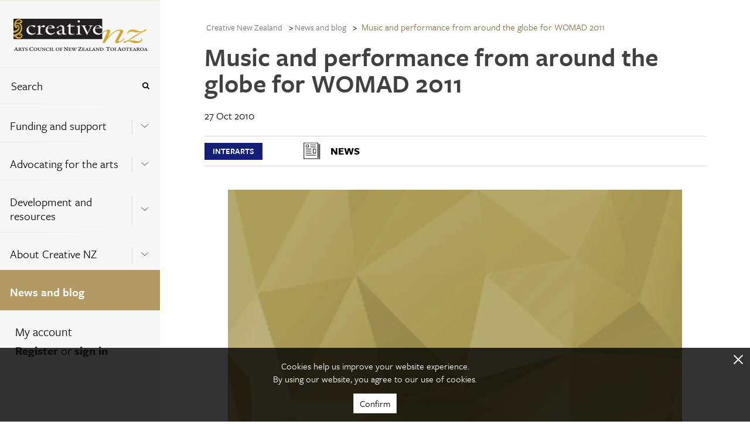

--- FILE ---
content_type: text/html; charset=utf-8
request_url: https://creativenz.govt.nz/news-and-blog/2022/06/15/02/24/44/music-and-performance-from-around-the-globe-for-womad-2011
body_size: 22827
content:



<!DOCTYPE html>
<!--[if lt IE 7]>      <html class="no-js lt-ie9 lt-ie8 lt-ie7"> <![endif]-->
<!--[if IE 7]>         <html class="no-js lt-ie9 lt-ie8"> <![endif]-->
<!--[if IE 8]>         <html class="no-js lt-ie9"> <![endif]-->
<!--[if gt IE 8]><!-->
<html class="no-js" lang="en">
<!--<![endif]-->
<head>
<link href="/-/media/feature/experience-accelerator/bootstrap-5/bootstrap-5/styles/optimized-min.css?t=20220516T051809Z" rel="stylesheet" /><link href="/-/media/base-themes/core-libraries/styles/optimized-min.css?t=20220516T051811Z" rel="stylesheet" /><link href="/-/media/base-themes/main-theme/styles/optimized-min.css?t=20220516T051811Z" rel="stylesheet" /><link href="/-/media/base-themes/tooltipster/styles/optimized-min.css?t=20220323T032710Z" rel="stylesheet" /><link href="/-/media/themes/creative-nz/creativenz/creativenz/styles/pre-optimized-min.css?t=20250714T061327Z" rel="stylesheet" />

    
    



<!-- Google Tag Manager -->
<script>(function(w,d,s,l,i){w[l]=w[l]||[];w[l].push({'gtm.start':
new Date().getTime(),event:'gtm.js'});var f=d.getElementsByTagName(s)[0],
j=d.createElement(s),dl=l!='dataLayer'?'&l='+l:'';j.async=true;j.src=
'https://www.googletagmanager.com/gtm.js?id='+i+dl;f.parentNode.insertBefore(
j,f);
})(window,document,'script','dataLayer','GTM-KC63CRP');</script>
<!-- End Google Tag Manager -->

<script>
  (function() {
	var config = {
      kitId: 'pvg2ztm'
	};
    var d = false;
    var tk = document.createElement('script');
    tk.src = '//use.typekit.net/' + config.kitId + '.js';
    tk.type = 'text/javascript';
    tk.async = 'true';
    tk.onload = tk.onreadystatechange = function() {
      var rs = this.readyState;
      if (d || rs && rs != 'complete' && rs != 'loaded') return;
      d = true;
	    try { Typekit.load(config); } catch (e) {}
    };
    var s = document.getElementsByTagName('script')[0];
    s.parentNode.insertBefore(tk, s);
  })();
</script>

    <title>News and blog | Creative New Zealand</title>


<link rel="canonical" href="https://creativenz.govt.nz/news-and-blog/2022/06/15/02/24/44/music-and-performance-from-around-the-globe-for-womad-2011" />



<meta property="og:title"  content="Music and performance from around the globe for WOMAD 2011" /><meta property="og:url"  content="https://creativenz.govt.nz/news-and-blog/2022/06/15/02/24/44/music-and-performance-from-around-the-globe-for-womad-2011" />





<meta property="twitter:title"  content="Music and performance from around the globe for WOMAD 2011" /><meta property="twitter:card"  content="summary_large_image" />

    <meta name="viewport" content="width=device-width, initial-scale=1"/>



<script id="mcjs">!function(c,h,i,m,p){m=c.createElement(h),p=c.getElementsByTagName(h)[0],m.async=1,m.src=i,p.parentNode.insertBefore(m,p)}(document,"script","https://chimpstatic.com/mcjs-connected/js/users/8b885a8ef81783c75c1d9cc8f/ea4c8061e0efbfcff0aec60f0.js");</script>
</head>
<body class="m-news-and-blog_detail default-device bodyclass">
    



<!-- Google Tag Manager (noscript) -->
<noscript><iframe
src="https://www.googletagmanager.com/ns.html?id=GTM-KC63CRP"
height="0" width="0"
style="display:none;visibility:hidden"></iframe></noscript>
<!-- End Google Tag Manager (noscript) -->

<div class="m-icon_source">
  <svg xmlns="http://www.w3.org/2000/svg">
    <symbol viewBox="0 0 37.3 30" id="m-icon_arrow-right">
      <title>icon_arrow-right</title>
      <g>
        <path d="M19,0.9C19.5,0.3,20.2,0,21,0c0.8,0,1.5,0.3,2.1,0.9L37.3,15L23.2,29.1c-0.6,0.6-1.3,0.9-2.1,0.9
          c-0.8,0-1.5-0.3-2.1-0.9c-0.6-0.6-0.9-1.3-0.9-2.1s0.3-1.6,0.9-2.1l6.9-6.9H3.1c-0.8,0-1.6-0.3-2.1-0.9C0.4,16.6,0.1,15.8,0,15
          c0-0.8,0.3-1.6,0.9-2.1c0.7-0.6,1.4-0.9,2.1-0.9h22.8L19,5.1c-0.6-0.6-0.9-1.3-0.9-2.1C18.1,2.2,18.4,1.4,19,0.9z"></path>
      </g>
    </symbol>
    <symbol viewBox="0 0 12.5 25" id="m-icon_arrow-signup">
      <title>icon_arrow-signup</title>
      <polyline points="0,0 12.5,12.5 0,25 "></polyline>
    </symbol>
    <symbol viewBox="0 0 20 20" id="m-icon_arrowtop">
      <title>icon_arrowtop</title>
      <g>
        <path d="M20,10c0,5.5-4.5,10-10,10S0,15.5,0,10S4.5,0,10,0S20,4.5,20,10z M9.4,3.5L8.2,4.7L3.5,9.4C3.4,9.6,3.3,9.8,3.3,10
        c0,0.2,0.1,0.4,0.2,0.6l1.2,1.2C4.9,11.9,5.1,12,5.3,12s0.4-0.1,0.6-0.2l2.5-2.5v6.5c0,0.5,0.4,0.8,0.8,0.8h1.7
        c0.5,0,0.8-0.4,0.8-0.8V9.3l2.5,2.5c0.2,0.2,0.4,0.2,0.6,0.2s0.4-0.1,0.6-0.2l1.2-1.2c0.2-0.2,0.2-0.4,0.2-0.6
        c0-0.2-0.1-0.4-0.2-0.6l-4.7-4.7l-1.2-1.2c-0.2-0.2-0.4-0.2-0.6-0.2S9.6,3.3,9.4,3.5z"></path>
      </g>
    </symbol>
    <symbol viewBox="0 0 9.8 16.7" id="m-icon_chevron-signup">
      <title>icon_chevron-signup</title>
      <g>
        <path d="M9.6,8.8l-7.8,7.8c-0.1,0.1-0.3,0.2-0.4,0.2S1.1,16.7,1,16.6l-0.8-0.8C0.1,15.6,0,15.5,0,15.3c0-0.1,0.1-0.3,0.2-0.4
        l6.6-6.6L0.2,1.8C0.1,1.7,0,1.5,0,1.4S0.1,1.1,0.2,1L1,0.2C1.1,0.1,1.3,0,1.4,0s0.3,0.1,0.4,0.2L9.6,8c0.1,0.1,0.2,0.3,0.2,0.4
        S9.7,8.7,9.6,8.8z"></path>
      </g>
    </symbol>
    <symbol viewBox="0 0 20 12" id="m-icon_chevron">
      <title>icon_chevron</title>
      <g>
        <path stroke-width="1" stroke-miterlimit="10" d="M19.7,1.8L10,10.5L0.4,1.8l0.3-0.3L10,9.9l9.4-8.4L19.7,1.8z
         M19.7,1.8"></path>
      </g>
    </symbol>
    <symbol viewBox="0 0 18.6 40" id="m-icon_facebook">
      <title>icon_facebook</title>
      <path d="M18.6,13h-6.3V8.8c0-1.6,1-1.9,1.8-1.9c0.7,0,4.5,0,4.5,0V0l-6.2,0C5.5,0,3.9,5.1,3.9,8.4V13H0V20h3.9c0,9.1,0,20,0,20h8.3
      c0,0,0-11,0-20h5.6L18.6,13z"></path>
    </symbol>
    <symbol viewBox="0 0 11.2 11.2" id="m-icon_glass">
      <title>icon_glass</title>
      <g>
        <path d="M10.3,11.2c-0.2,0-0.4-0.1-0.6-0.3L7.4,8.6C6.6,9.2,5.7,9.5,4.7,9.5C2.1,9.5,0,7.3,0,4.7S2.1,0,4.7,0s4.7,2.1,4.7,4.7
        c0,1-0.3,1.9-0.8,2.7l2.3,2.3c0.2,0.2,0.2,0.4,0.2,0.6C11.1,10.8,10.8,11.2,10.3,11.2z M4.7,1.7c-1.7,0-3,1.3-3,3s1.3,3,3,3
        s3-1.3,3-3S6.4,1.7,4.7,1.7z"></path>
      </g>
    </symbol>
    <symbol viewBox="0 0 13 13" id="m-icon_plus">
      <title>icon_plus</title>
      <line class="line_horz" stroke-miterlimit="10" x1="6.5" y1="0" x2="6.5" y2="13"></line>
      <line class="line_vert" stroke-miterlimit="10" x1="0" y1="6.5" x2="13" y2="6.5"></line>
    </symbol>
    <symbol viewBox="0 0 40 40" id="m-icon_rss">
      <title>icon_rss</title>
      <g>
        <path d="M37.8,2.2C36.3,0.7,34.6,0,32.5,0h-25C5.4,0,3.7,0.7,2.2,2.2C0.7,3.7,0,5.4,0,7.5v25c0,2.1,0.7,3.8,2.2,5.3
        C3.7,39.3,5.4,40,7.5,40h25c2.1,0,3.8-0.7,5.3-2.2c1.5-1.5,2.2-3.2,2.2-5.3v-25C40,5.4,39.3,3.7,37.8,2.2L37.8,2.2z M12.4,32.4
        c-0.7,0.7-1.4,1-2.4,1c-0.9,0-1.7-0.3-2.4-1c-0.7-0.7-1-1.4-1-2.4c0-0.9,0.3-1.7,1-2.4c0.7-0.7,1.4-1,2.4-1c0.9,0,1.7,0.3,2.4,1
        c0.7,0.7,1,1.4,1,2.4C13.3,30.9,13,31.7,12.4,32.4L12.4,32.4z M22.2,33.1c-0.2,0.2-0.4,0.3-0.6,0.3h-3.3c-0.2,0-0.4-0.1-0.6-0.2
        c-0.2-0.1-0.2-0.3-0.3-0.6c-0.2-2.7-1.2-5-3.2-6.9c-1.9-1.9-4.2-3-6.9-3.2c-0.2,0-0.4-0.1-0.6-0.3c-0.1-0.2-0.2-0.3-0.2-0.6v-3.3
        c0-0.2,0.1-0.4,0.3-0.6c0.2-0.2,0.4-0.3,0.6-0.2c4,0.2,7.5,1.8,10.3,4.6c2.8,2.8,4.4,6.3,4.6,10.3C22.5,32.7,22.4,32.9,22.2,33.1
        L22.2,33.1z M32.2,33.1c-0.2,0.2-0.4,0.3-0.6,0.3h-3.3c-0.2,0-0.4-0.1-0.6-0.2c-0.2-0.2-0.2-0.3-0.3-0.6c-0.1-3.5-1.1-6.8-2.9-9.8
        c-1.8-3-4.2-5.4-7.3-7.3c-3-1.8-6.3-2.8-9.8-2.9c-0.2,0-0.4-0.1-0.6-0.3c-0.2-0.2-0.2-0.3-0.2-0.6V8.4c0-0.2,0.1-0.4,0.3-0.6
        c0.2-0.2,0.4-0.3,0.6-0.2c2.7,0.1,5.3,0.6,7.7,1.5c2.5,0.9,4.7,2.1,6.8,3.6c2,1.5,3.8,3.3,5.3,5.3c1.5,2,2.7,4.3,3.6,6.8
        c0.9,2.5,1.4,5.1,1.5,7.7C32.5,32.7,32.4,32.9,32.2,33.1L32.2,33.1z M32.2,33.1"></path>
      </g>
    </symbol>
    <symbol viewBox="0 0 49.2 40" id="m-icon_twitter">
      <title>icon_twitter</title>
      <path d="M49.2,4.7c-1.8,0.8-3.8,1.3-5.8,1.6c2.1-1.2,3.7-3.2,4.4-5.6c-2,1.2-4.1,2-6.4,2.5C39.6,1.2,37,0,34.1,0
      C28.5,0,24,4.5,24,10.1c0,0.8,0.1,1.6,0.3,2.3C15.8,12,8.4,8,3.4,1.8C2.6,3.3,2.1,5.1,2.1,6.9c0,3.5,1.8,6.6,4.5,8.4
      c-1.7-0.1-3.2-0.5-4.6-1.3c0,0,0,0.1,0,0.1c0,4.9,3.5,9,8.1,9.9c-0.8,0.2-1.7,0.4-2.7,0.4c-0.7,0-1.3-0.1-1.9-0.2c1.3,4,5,6.9,9.4,7
      c-3.5,2.7-7.8,4.3-12.5,4.3c-0.8,0-1.6,0-2.4-0.1C4.5,38.3,9.8,40,15.5,40c18.6,0,28.7-15.4,28.7-28.7c0-0.4,0-0.9,0-1.3
      C46.2,8.5,47.9,6.8,49.2,4.7z"></path>
    </symbol>
    <symbol viewBox="0 0 20 20" id="m-icon_x">
      <title>icon_x</title>
      <g>
        <path d="M19.5,17.2l-2.3,2.3c-0.3,0.3-0.7,0.5-1.1,0.5c-0.4,0-0.8-0.2-1.1-0.5l-5-5l-5,5C4.7,19.8,4.3,20,3.9,20s-0.8-0.2-1.1-0.5
        l-2.3-2.3C0.2,16.9,0,16.5,0,16.1c0-0.4,0.2-0.8,0.5-1.1l5-5l-5-5C0.2,4.7,0,4.3,0,3.9s0.2-0.8,0.5-1.1l2.3-2.3
        C3.1,0.2,3.5,0,3.9,0S4.7,0.2,5,0.5l5,5l5-5C15.3,0.2,15.7,0,16.1,0c0.4,0,0.8,0.2,1.1,0.5l2.3,2.3C19.8,3.1,20,3.5,20,3.9
        S19.8,4.7,19.5,5l-5,5l5,5c0.3,0.3,0.5,0.7,0.5,1.1C20,16.5,19.8,16.9,19.5,17.2z"></path>
      </g>
    </symbol>
    <symbol viewBox="0 0 53.3 40" id="m-icon_youtube">
      <title>icon_youtube</title>
      <g>
        <path d="M43.3,0H10C4.5,0,0,4.5,0,10v20c0,5.5,4.5,10,10,10h33.3c5.5,0,10-4.5,10-10V10C53.3,4.5,48.8,0,43.3,0L43.3,0z M20,33.3
        V6.7L36.7,20L20,33.3z M20,33.3"></path>
      </g>
    </symbol>
    <symbol x="0px" y="0px" viewBox="0 0 512 512" id="m-icon_instagram">
      <title>icon_instagram</title>
      <g>
        <path class="st0" d="M256,49.5c67.3,0,75.2,0.3,101.8,1.5c24.6,1.1,37.9,5.2,46.8,8.7c11.8,4.6,20.2,10,29,18.8
		c8.8,8.8,14.3,17.2,18.8,29c3.4,8.9,7.6,22.2,8.7,46.8c1.2,26.6,1.5,34.5,1.5,101.8s-0.3,75.2-1.5,101.8
		c-1.1,24.6-5.2,37.9-8.7,46.8c-4.6,11.8-10,20.2-18.8,29c-8.8,8.8-17.2,14.3-29,18.8c-8.9,3.4-22.2,7.6-46.8,8.7
		c-26.6,1.2-34.5,1.5-101.8,1.5s-75.2-0.3-101.8-1.5c-24.6-1.1-37.9-5.2-46.8-8.7c-11.8-4.6-20.2-10-29-18.8
		c-8.8-8.8-14.3-17.2-18.8-29c-3.4-8.9-7.6-22.2-8.7-46.8c-1.2-26.6-1.5-34.5-1.5-101.8s0.3-75.2,1.5-101.8
		c1.1-24.6,5.2-37.9,8.7-46.8c4.6-11.8,10-20.2,18.8-29c8.8-8.8,17.2-14.3,29-18.8c8.9-3.4,22.2-7.6,46.8-8.7
		C180.8,49.7,188.7,49.5,256,49.5 M256,4.1c-68.4,0-77,0.3-103.9,1.5C125.3,6.8,107,11.1,91,17.3c-16.6,6.4-30.6,15.1-44.6,29.1
		c-14,14-22.6,28.1-29.1,44.6c-6.2,16-10.5,34.3-11.7,61.2C4.4,179,4.1,187.6,4.1,256c0,68.4,0.3,77,1.5,103.9
		c1.2,26.8,5.5,45.1,11.7,61.2c6.4,16.6,15.1,30.6,29.1,44.6c14,14,28.1,22.6,44.6,29.1c16,6.2,34.3,10.5,61.2,11.7
		c26.9,1.2,35.4,1.5,103.9,1.5s77-0.3,103.9-1.5c26.8-1.2,45.1-5.5,61.2-11.7c16.6-6.4,30.6-15.1,44.6-29.1
		c14-14,22.6-28.1,29.1-44.6c6.2-16,10.5-34.3,11.7-61.2c1.2-26.9,1.5-35.4,1.5-103.9s-0.3-77-1.5-103.9
		c-1.2-26.8-5.5-45.1-11.7-61.2c-6.4-16.6-15.1-30.6-29.1-44.6c-14-14-28.1-22.6-44.6-29.1c-16-6.2-34.3-10.5-61.2-11.7
		C333,4.4,324.4,4.1,256,4.1L256,4.1z"></path>
        <path class="st0" d="M256,126.6c-71.4,0-129.4,57.9-129.4,129.4S184.6,385.4,256,385.4S385.4,327.4,385.4,256
		S327.4,126.6,256,126.6z M256,340c-46.4,0-84-37.6-84-84s37.6-84,84-84c46.4,0,84,37.6,84,84S302.4,340,256,340z"></path>
        <circle class="st0" cx="390.5" cy="121.5" r="30.2"></circle>
      </g>
    </symbol>
    <symbol viewBox="0 0 100 100" class="uil-cube" id="m-icon_loader">
      <rect x="0" y="0" width="100" height="100" fill="none" class="bk"></rect>
      <g transform="translate(25 25)">
        <rect x="-20" y="-20" width="40" height="40" fill="#B39967" opacity="0.9" class="cube">
          <animateTransform attributeName="transform" type="scale" from="1.5" to="1" repeatCount="indefinite" begin="0s" dur="1s" calcMode="spline" keySplines="0.2 0.8 0.2 0.8" keyTimes="0;1"></animateTransform>
        </rect>
      </g>
      <g transform="translate(75 25)">
        <rect x="-20" y="-20" width="40" height="40" fill="#B39967" opacity="0.8" class="cube">
          <animateTransform attributeName="transform" type="scale" from="1.5" to="1" repeatCount="indefinite" begin="0.1s" dur="1s" calcMode="spline" keySplines="0.2 0.8 0.2 0.8" keyTimes="0;1"></animateTransform>
        </rect>
      </g>
      <g transform="translate(25 75)">
        <rect x="-20" y="-20" width="40" height="40" fill="#B39967" opacity="0.7" class="cube">
          <animateTransform attributeName="transform" type="scale" from="1.5" to="1" repeatCount="indefinite" begin="0.3s" dur="1s" calcMode="spline" keySplines="0.2 0.8 0.2 0.8" keyTimes="0;1"></animateTransform>
        </rect>
      </g>
      <g transform="translate(75 75)">
        <rect x="-20" y="-20" width="40" height="40" fill="#B39967" opacity="0.6" class="cube">
          <animateTransform attributeName="transform" type="scale" from="1.5" to="1" repeatCount="indefinite" begin="0.2s" dur="1s" calcMode="spline" keySplines="0.2 0.8 0.2 0.8" keyTimes="0;1"></animateTransform>
        </rect>
      </g>
    </symbol>
    <symbol id="m-icon_blog" viewBox="0 0 38.7 40.7" enable-background="new 0 0 38.7 40.7" xml:space="preserve">
      <line fill="none" stroke="#000000" stroke-width="0.9802" stroke-miterlimit="10" x1="11.1" y1="14.9" x2="29.1" y2="14.9"></line>
      <line fill="none" stroke="#000000" stroke-width="0.9802" stroke-miterlimit="10" x1="11.1" y1="19.2" x2="29.1" y2="19.2"></line>
      <line fill="none" stroke="#000000" stroke-width="0.9802" stroke-miterlimit="10" x1="11.1" y1="23.5" x2="29.1" y2="23.5"></line>
      <polygon fill-rule="evenodd" clip-rule="evenodd" fill="none" stroke="#000000" stroke-width="0.9218" stroke-miterlimit="10" points="
      6,6.7 6,30.6 22.1,30.6 25.6,34.7 29,30.6 34,30.6 34,6.7 "></polygon>
    </symbol>
    <symbol id="m-icon_news" viewBox="0 0 38.7 40.7" enable-background="new 0 0 38.7 40.7" xml:space="preserve">
      <g>
        <path fill-rule="evenodd" clip-rule="evenodd" fill="#050008" d="M29,30.1c0,0.2-0.2,0.4-0.4,0.4c-0.2,0-0.4-0.2-0.4-0.4V8.4
          c0-0.2,0.2-0.4,0.4-0.4C28.8,8,29,8.2,29,8.4V30.1z M29,30.1"></path>
        <path fill-rule="evenodd" clip-rule="evenodd" fill="#050008" d="M8.8,31.6c0,0.2-0.2,0.4-0.4,0.4C8.2,32,8,31.8,8,31.6V8.4
          C8,8.2,8.2,8,8.4,8c0.2,0,0.4,0.2,0.4,0.4V31.6z M8.8,31.6"></path>
        <path fill-rule="evenodd" clip-rule="evenodd" fill="#050008" d="M8.4,32C8.2,32,8,31.8,8,31.6c0-0.2,0.2-0.4,0.4-0.4h23.2
          c0.2,0,0.4,0.2,0.4,0.4c0,0.2-0.2,0.4-0.4,0.4H8.4z M8.4,32"></path>
        <path fill-rule="evenodd" clip-rule="evenodd" fill="#050008" d="M32,31.6c0,0.2-0.2,0.4-0.4,0.4c-0.2,0-0.4-0.2-0.4-0.4v-21
          c0-0.2,0.2-0.4,0.4-0.4c0.2,0,0.4,0.2,0.4,0.4V31.6z M32,31.6"></path>
        <path fill-rule="evenodd" clip-rule="evenodd" fill="#050008" d="M8.4,8.8C8.2,8.8,8,8.6,8,8.4C8,8.2,8.2,8,8.4,8h20.3
          C28.8,8,29,8.2,29,8.4c0,0.2-0.2,0.4-0.4,0.4H8.4z M8.4,8.8"></path>
        <path fill-rule="evenodd" clip-rule="evenodd" fill="#050008" d="M18.1,11.8c-0.2,0-0.4-0.2-0.4-0.4c0-0.2,0.2-0.4,0.4-0.4h7.5
          c0.2,0,0.4,0.2,0.4,0.4c0,0.2-0.2,0.4-0.4,0.4H18.1z M18.1,11.8"></path>
        <path fill-rule="evenodd" clip-rule="evenodd" fill="#050008" d="M11.4,11h3.7c0.2,0,0.4,0.2,0.4,0.4v3c0,0.2-0.2,0.4-0.4,0.4h-3.7
          c-0.2,0-0.4-0.2-0.4-0.4v-3C11,11.2,11.2,11,11.4,11L11.4,11z M14.7,11.8h-3V14h3V11.8z M14.7,11.8"></path>
        <path fill-rule="evenodd" clip-rule="evenodd" fill="#050008" d="M30.5,30.1c0,0.2-0.2,0.4-0.4,0.4c-0.2,0-0.4-0.2-0.4-0.4V9.9
          c0-0.2,0.2-0.4,0.4-0.4c0.2,0,0.4,0.2,0.4,0.4V30.1z M30.5,30.1"></path>
        <path fill-rule="evenodd" clip-rule="evenodd" fill="#050008" d="M11.4,17.8c-0.2,0-0.4-0.2-0.4-0.4c0-0.2,0.2-0.4,0.4-0.4h7.5
          c0.2,0,0.4,0.2,0.4,0.4c0,0.2-0.2,0.4-0.4,0.4H11.4z M11.4,17.8"></path>
        <path fill-rule="evenodd" clip-rule="evenodd" fill="#050008" d="M11.4,20.8c-0.2,0-0.4-0.2-0.4-0.4c0-0.2,0.2-0.4,0.4-0.4h7.5
          c0.2,0,0.4,0.2,0.4,0.4c0,0.2-0.2,0.4-0.4,0.4H11.4z M11.4,20.8"></path>
        <path fill-rule="evenodd" clip-rule="evenodd" fill="#050008" d="M11.4,26.8c-0.2,0-0.4-0.2-0.4-0.4c0-0.2,0.2-0.4,0.4-0.4h14.3
          c0.2,0,0.4,0.2,0.4,0.4c0,0.2-0.2,0.4-0.4,0.4H11.4z M11.4,26.8"></path>
        <path fill-rule="evenodd" clip-rule="evenodd" fill="#050008" d="M21.9,17h3.8c0.2,0,0.4,0.2,0.4,0.4v6c0,0.2-0.2,0.4-0.4,0.4h-3.8
          c-0.2,0-0.4-0.2-0.4-0.4v-6C21.5,17.2,21.7,17,21.9,17L21.9,17z M25.3,17.8h-3V23h3V17.8z M25.3,17.8"></path>
        <path fill-rule="evenodd" clip-rule="evenodd" fill="#050008" d="M18.1,14.7c-0.2,0-0.4-0.2-0.4-0.4c0-0.2,0.2-0.4,0.4-0.4h7.5
          c0.2,0,0.4,0.2,0.4,0.4c0,0.2-0.2,0.4-0.4,0.4H18.1z M18.1,14.7"></path>
        <path fill-rule="evenodd" clip-rule="evenodd" fill="#050008" d="M11.4,23.8c-0.2,0-0.4-0.2-0.4-0.4c0-0.2,0.2-0.4,0.4-0.4h7.5
          c0.2,0,0.4,0.2,0.4,0.4s-0.2,0.4-0.4,0.4H11.4z M11.4,23.8"></path>
      </g>
    </symbol>
    <symbol id="m-icon_events" viewBox="0 0 38.7 40.7" enable-background="new 0 0 38.7 40.7" xml:space="preserve">
      <polygon fill-rule="evenodd" clip-rule="evenodd" fill="none" stroke="#000000" stroke-width="0.9278" stroke-miterlimit="10" points="
        28.2,33.2 33.2,33.2 33.2,9.4 4.8,9.4 4.8,33.2 21.2,33.2 "></polygon>
      <rect x="9.3" y="15.2" fill="#020202" width="4.4" height="4.4"></rect>
      <rect x="17" y="15.2" fill="#020202" width="4.4" height="4.4"></rect>
      <rect x="24.7" y="15.2" fill="#020202" width="4.4" height="4.4"></rect>
      <rect x="9.3" y="22.4" fill="#020202" width="4.4" height="4.4"></rect>
      <rect x="17" y="22.4" fill="#020202" width="4.4" height="4.4"></rect>
      <rect x="24.7" y="22.4" fill="#020202" width="4.4" height="4.4"></rect>
      <rect x="10.3" y="6.6" fill="#020202" width="2.3" height="4.4"></rect>
      <rect x="25.7" y="6.6" fill="#020202" width="2.5" height="4.4"></rect>
    </symbol>
	<symbol viewBox="0 0 24 24" id="m-icon_loadmore">
	  <title>m-icon_loadmore</title>
	  <g>
		<path fill="none" stroke="#b39964" stroke-width="2" d="M20,8 C18.5974037,5.04031171 15.536972,3 12,3 C7.02943725,3 3,7.02943725 3,12 C3,16.9705627 7.02943725,21 12,21 L12,21 C16.9705627,21 21,16.9705627 21,12 M21,3 L21,9 L15,9"/>
	  </g>
	</symbol>
  </svg>
</div>
    


<div id="notification">
    



</div>
<div id="mobile-header" class="l-hide-tablet">
    <div class="m-navigation--header_top">
        <div class="l-12_navigation">
            <div class="row h-100">



<div class="component container">
    <div class="component-content" >
<div class="row h-100">
<div class="component image col-12">
    <div class="component-content">
<p class="m-navigation--logo col-12">
  <a href="/">
    <span>
      <img src="/-/media/feature/creative-nz/logo--small.png?w=250&hash=C3AAA17FB1A937DF42971487017B97C9" alt="Logo cnz small" width="250" height="44" />
    </span>
  </a>
</p>    </div>
</div>



<div class="component container col-12 m-navigation--header_top_nav">
    <div class="component-content" >
<div class="row h-100">

<div class="row component column-splitter">
        <div class="col-6">
            <div class="row h-100">

<div class="component link col-12">
    <div class="component-content">

<a href="#bottom" class="m-nav_menu t-freight-sans-pro_book"><span>Menu</span><svg class="m-icon"><use xlink:href="#m-icon_chevron-signup" /></svg></a>    </div>
</div></div>
        </div>
        <div class="col-6">
            <div class="row h-100">

<div class="component link col-12">
    <div class="component-content">

<a href="/search" class="m-nav_search t-freight-sans-pro_book"><span>Search</span><svg class="m-icon"><use xlink:href="#m-icon_glass" /></svg></a>    </div>
</div></div>
        </div>
</div></div>    </div>
</div></div>    </div>
</div></div>
        </div>
    </div>
</div>
<!-- #wrapper -->
<div id="wrapper" class="m-grid_page ">
    <div id="left" class="col-auto">
        <div class="m-grid_page--navigation not-print h-100">
            <div class="row h-100">


<div class="row component column-splitter">
        <div class="col-auto m-navigation--fixed-width">
            <div class="row h-100">


<div class="component container col-12 m-grid_page--navigation-global h-100">
    <div class="component-content" >
<div class="row h-100">


<div class="component container col-12 m-navigation--header_bottom">
    <div class="component-content" >
<div class="row h-100">
<div class="component g-0 col-12">
    <div class="component-content">
<div class="l-12_navigation">    <p class="m-navigation--logo col-12">
      <a href="/">
        <span>
          <img src="/-/media/feature/creative-nz/logo.png" alt="Logo cnz  large" sizes="(max-width: 229px) 229px" srcset="/-/media/feature/creative-nz/logo.png?w=229&amp;hash=5CC34F96C62982F2A97AB663A5AF3F2E 229w" class="l-img" width="229" height="55" />
        </span>
      </a>
    </p></div>    </div>
</div>
</div>    </div>
</div>


<div class="component container col-12 m-navigation--header_bottom m-navigation--header_bottom_mobile" id="bottom">
    <div class="component-content" >
<div class="row h-100">
<div class="component g-0 col-9 col-md-12">
    <div class="component-content">
<div class="l-12_navigation">    <p class="m-navigation--logo col-12">
      <a href="/">
        <span>
          <img src="/-/media/feature/creative-nz/logo--small.png" alt="Logo cnz small" sizes="(max-width: 229px) 229px" srcset="/-/media/feature/creative-nz/logo--small.png?w=229&amp;hash=B3490C4FB69D650F309E90C5ACFC2CE2 229w" class="l-img" width="229" height="55" />
        </span>
      </a>
    </p></div>    </div>
</div>


<div class="component link col-3 m-backtotop">
    <div class="component-content">

<nav class="m-navigation--top lc-2-12">
      <p class="m-button_nav-top l-hide-tablet">
        <svg class="m-icon">
          <use xlink:href="#m-icon_arrowtop"></use>
        </svg>
        <a href="#top">
            Top
        </a>
      </p>
    </nav>    </div>
</div></div>    </div>
</div>


<div class="component container col-12 m-navigation">
    <div class="component-content" >
<div class="row h-100">

<div class="component search-box g-0 col-12" data-properties='{"endpoint":"//sxa/extendedsearch/highlightedresults/","suggestionEndpoint":"//sxa/search/suggestions/","suggestionsMode":"ShowSearchResults","resultPage":"/search","targetSignature":"global-content-search","v":"{5BEA1FF6-08AC-4F48-9A16-C288C06604AB}","s":"","p":20,"l":"","languageSource":"SearchResultsLanguage","searchResultsSignature":"global-content-search","itemid":"{020A5689-D550-45ED-92AB-13EF7479195B}","minSuggestionsTriggerCharacterCount":2,"searchOnKeyup":false}'>
    <div class="m-navigation--search component-content">
        <fieldset class="m-navigation--item">
            <legend>Search the site</legend>
            <div class="container-fluid">
                <div class="m-navigation--link row">
                    <div class="col-10 p-0">
                        <label for="search_text" class="sr-only">Search</label>
                        <input type="text" id="search_text" class="search-box-input" autocomplete="off" name="textBoxSearch" maxlength="100" placeholder="Search" />
                    </div>
                    <div class="col-2 p-0">
                        <button class="search-box-button-with-redirect m-button_nav-submit" type="submit" style="border: none; background-color: transparent !important" aria-label="Press enter to search globally">
                            <svg class="m-icon">
                                <use xmlns:xlink="http://www.w3.org/1999/xlink" xlink:href="#m-icon_glass"></use>
                            </svg>
                        </button>
                    </div>
                </div>
            </div>
        </fieldset>
    </div>
</div>

    <div class="component g-0 col-12">
        <div class="component-content">
            <nav aria-label="Navigation Menu" class="m-navigation--nav">

    <ul class="m-navigation--items_level1" role="menu" aria-expanded="true" >
        <li role="menuitem" class="m-navigation--item_level1 ">
<div class="container-fluid m-navigation--link"><div class="row">    
    <div class="col-10 component container ">
        <a class="nav-link" href="/funding-and-support" aria-label="Funding and support ">Funding and support </a>
    </div>
    <div class="col-2 component container">
        <div class="component-content m-button-container h-100 d-flex">
            <button type="button" aria-label="Expand this menu using space bar" aria-controls="" class="m-button m-navigation--node-control" data-text-expanded="Collapse this menu using space bar" data-text-collapsed="Expand this menu using space bar">
                <span class="m-button--icon">
                    <svg class="m-icon m-icon_chevron" focusable="false">
                        <use xlink:href="#m-icon_chevron" xlink:title="Expand this menu using space bar"></use>
                    </svg>
                </span>
            </button>
        </div>
    </div>
</div></div>
    <ul class="m-navigation--items_level2" role="menu" aria-expanded="false" id=m_navigation--node-3992>
        <li role="menuitem" class="m-navigation--item_level2 ">
<div class="container-fluid m-navigation--link"><div class="row"><div class="col-12 component container ">
        <a class="nav-link" aria-label="Early career artists" href="/funding-and-support/early-career-artists">Early career artists</a>
    </div></div></div>        </li>
        <li role="menuitem" class="m-navigation--item_level2 ">
<div class="container-fluid m-navigation--link"><div class="row"><div class="col-12 component container ">
        <a class="nav-link" aria-label="Artists and practitioners" href="/funding-and-support/artists-and-practitioners">Artists and practitioners</a>
    </div></div></div>        </li>
        <li role="menuitem" class="m-navigation--item_level2 ">
<div class="container-fluid m-navigation--link"><div class="row"><div class="col-12 component container ">
        <a class="nav-link" aria-label="Arts organisations and groups" href="/funding-and-support/arts-organisations-and-groups">Arts organisations and groups</a>
    </div></div></div>        </li>
        <li role="menuitem" class="m-navigation--item_level2 ">
<div class="container-fluid m-navigation--link"><div class="row"><div class="col-10 component container ">
        <a class="nav-link" aria-label="All opportunities" href="/funding-and-support/all-opportunities">All opportunities</a>
    </div>
    <div class="col-2 component container h-100 d-flex align-self-center">
        <div class="component-content m-button-container w-100">
            <button type="button" aria-label="Expand this menu using space bar" aria-controls="" class="m-button m-navigation--node-control" data-text-expanded="Collapse this menu using space bar" data-text-collapsed="Expand this menu using space bar">
                <span class="m-button--icon">
                    <svg class="m-icon m-icon_plus" focusable="false">
                        <use xlink:href="#m-icon_plus" xlink:title="Expand this menu using space bar"></use>
                    </svg>
                </span>
            </button>
        </div>
    </div></div></div>
    <ul class="m-navigation--items_level3" role="menu" aria-expanded="false" id=m_navigation--node-3996>
        <li role="menuitem" class="m-navigation--item_level3 ">
<div class="container-fluid m-navigation--link"><div class="row">
<div class="col-12 component container ">
        <a class="nav-link" aria-label="Funding calendar" href="/funding-and-support/all-opportunities/funding-calendar">Funding calendar</a>
    </div></div></div>        </li>
        <li role="menuitem" class="m-navigation--item_level3 ">
<div class="container-fluid m-navigation--link"><div class="row">
<div class="col-12 component container ">
        <a class="nav-link" aria-label="Other sources of funding and support" href="/funding-and-support/all-opportunities/other-sources-of-funding-and-support">Other sources of funding and support</a>
    </div></div></div>        </li>
    </ul>
        </li>
        <li role="menuitem" class="m-navigation--item_level2 ">
<div class="container-fluid m-navigation--link"><div class="row"><div class="col-10 component container ">
        <a class="nav-link" aria-label="Advice and support" href="/funding-and-support/advice-and-support">Advice and support</a>
    </div>
    <div class="col-2 component container h-100 d-flex align-self-center">
        <div class="component-content m-button-container w-100">
            <button type="button" aria-label="Expand this menu using space bar" aria-controls="" class="m-button m-navigation--node-control" data-text-expanded="Collapse this menu using space bar" data-text-collapsed="Expand this menu using space bar">
                <span class="m-button--icon">
                    <svg class="m-icon m-icon_plus" focusable="false">
                        <use xlink:href="#m-icon_plus" xlink:title="Expand this menu using space bar"></use>
                    </svg>
                </span>
            </button>
        </div>
    </div></div></div>
    <ul class="m-navigation--items_level3" role="menu" aria-expanded="false" id=m_navigation--node-3999>
        <li role="menuitem" class="m-navigation--item_level3 ">
<div class="container-fluid m-navigation--link"><div class="row">
<div class="col-10 component container ">
        <a class="nav-link" aria-label="Before you apply" href="/funding-and-support/advice-and-support/before-you-apply">Before you apply</a>
    </div>
    <div class="col-2 component container h-100 d-flex align-self-center">
        <div class="component-content m-button-container w-100">
            <button type="button" aria-label="Expand this menu using space bar" aria-controls="" class="m-button m-navigation--node-control" data-text-expanded="Collapse this menu using space bar" data-text-collapsed="Expand this menu using space bar">
                <span class="m-button--icon">
                    <svg class="m-icon m-icon_plus" focusable="false">
                        <use xlink:href="#m-icon_plus" xlink:title="Expand this menu using space bar"></use>
                    </svg>
                </span>
            </button>
        </div>
    </div></div></div>
    <ul class="m-navigation--items_level4" role="menu" aria-expanded="false" id=m_navigation--node-4000>
        <li role="menuitem" class="m-navigation--item_level4 ">
<div class="container-fluid m-navigation--link"><div class="row">
       <div class="col-12 component container "><a class="nav-link" href="/funding-and-support/advice-and-support/before-you-apply/applicant-types" aria-label="Applicant types">Applicant types</a></div>
</div></div>        </li>
        <li role="menuitem" class="m-navigation--item_level4 ">
<div class="container-fluid m-navigation--link"><div class="row">
       <div class="col-12 component container "><a class="nav-link" href="/funding-and-support/advice-and-support/before-you-apply/terms-and-conditions-of-funding" aria-label="Terms and Conditions of Funding">Terms and Conditions of Funding</a></div>
</div></div>        </li>
    </ul>
        </li>
        <li role="menuitem" class="m-navigation--item_level3 ">
<div class="container-fluid m-navigation--link"><div class="row">
<div class="col-12 component container ">
        <a class="nav-link" aria-label="Making an application" href="/funding-and-support/advice-and-support/making-an-application">Making an application</a>
    </div></div></div>        </li>
        <li role="menuitem" class="m-navigation--item_level3 ">
<div class="container-fluid m-navigation--link"><div class="row">
<div class="col-10 component container ">
        <a class="nav-link" aria-label="If you receive funding" href="/funding-and-support/advice-and-support/if-you-receive-funding">If you receive funding</a>
    </div>
    <div class="col-2 component container h-100 d-flex align-self-center">
        <div class="component-content m-button-container w-100">
            <button type="button" aria-label="Expand this menu using space bar" aria-controls="" class="m-button m-navigation--node-control" data-text-expanded="Collapse this menu using space bar" data-text-collapsed="Expand this menu using space bar">
                <span class="m-button--icon">
                    <svg class="m-icon m-icon_plus" focusable="false">
                        <use xlink:href="#m-icon_plus" xlink:title="Expand this menu using space bar"></use>
                    </svg>
                </span>
            </button>
        </div>
    </div></div></div>
    <ul class="m-navigation--items_level4" role="menu" aria-expanded="false" id=m_navigation--node-4004>
        <li role="menuitem" class="m-navigation--item_level4 ">
<div class="container-fluid m-navigation--link"><div class="row">
       <div class="col-12 component container "><a class="nav-link" href="/funding-and-support/advice-and-support/if-you-receive-funding/add-an-activity-record-to-your-report" aria-label="Add an activity record to your report">Add an activity record to your report</a></div>
</div></div>        </li>
        <li role="menuitem" class="m-navigation--item_level4 ">
<div class="container-fluid m-navigation--link"><div class="row">
       <div class="col-12 component container "><a class="nav-link" href="/funding-and-support/advice-and-support/if-you-receive-funding/activity-details-and-statistics" aria-label="Activity details and statistics">Activity details and statistics</a></div>
</div></div>        </li>
        <li role="menuitem" class="m-navigation--item_level4 ">
<div class="container-fluid m-navigation--link"><div class="row">
       <div class="col-12 component container "><a class="nav-link" href="/funding-and-support/advice-and-support/if-you-receive-funding/how-to-count-activity-statistics" aria-label="How to count Activity statistics">How to count Activity statistics</a></div>
</div></div>        </li>
        <li role="menuitem" class="m-navigation--item_level4 ">
<div class="container-fluid m-navigation--link"><div class="row">
       <div class="col-12 component container "><a class="nav-link" href="/funding-and-support/advice-and-support/if-you-receive-funding/creative-new-zealand-logos" aria-label="How to use Creative New Zealand logos">How to use Creative New Zealand logos</a></div>
</div></div>        </li>
    </ul>
        </li>
        <li role="menuitem" class="m-navigation--item_level3 ">
<div class="container-fluid m-navigation--link"><div class="row">
<div class="col-10 component container ">
        <a class="nav-link" aria-label="Speak with an adviser" href="/funding-and-support/advice-and-support/talk-with-an-adviser">Speak with an adviser</a>
    </div>
    <div class="col-2 component container h-100 d-flex align-self-center">
        <div class="component-content m-button-container w-100">
            <button type="button" aria-label="Expand this menu using space bar" aria-controls="" class="m-button m-navigation--node-control" data-text-expanded="Collapse this menu using space bar" data-text-collapsed="Expand this menu using space bar">
                <span class="m-button--icon">
                    <svg class="m-icon m-icon_plus" focusable="false">
                        <use xlink:href="#m-icon_plus" xlink:title="Expand this menu using space bar"></use>
                    </svg>
                </span>
            </button>
        </div>
    </div></div></div>
    <ul class="m-navigation--items_level4" role="menu" aria-expanded="false" id=m_navigation--node-4009>
        <li role="menuitem" class="m-navigation--item_level4 ">
<div class="container-fluid m-navigation--link"><div class="row">
       <div class="col-12 component container "><a class="nav-link" href="/funding-and-support/advice-and-support/talk-with-an-adviser/supported-application-service" aria-label="Supported application service">Supported application service</a></div>
</div></div>        </li>
    </ul>
        </li>
        <li role="menuitem" class="m-navigation--item_level3 ">
<div class="container-fluid m-navigation--link"><div class="row">
<div class="col-10 component container ">
        <a class="nav-link" aria-label="CNZ portal help" href="/funding-and-support/advice-and-support/cnz-portal-help">CNZ portal help</a>
    </div>
    <div class="col-2 component container h-100 d-flex align-self-center">
        <div class="component-content m-button-container w-100">
            <button type="button" aria-label="Expand this menu using space bar" aria-controls="" class="m-button m-navigation--node-control" data-text-expanded="Collapse this menu using space bar" data-text-collapsed="Expand this menu using space bar">
                <span class="m-button--icon">
                    <svg class="m-icon m-icon_plus" focusable="false">
                        <use xlink:href="#m-icon_plus" xlink:title="Expand this menu using space bar"></use>
                    </svg>
                </span>
            </button>
        </div>
    </div></div></div>
    <ul class="m-navigation--items_level4" role="menu" aria-expanded="false" id=m_navigation--node-4011>
        <li role="menuitem" class="m-navigation--item_level4 ">
<div class="container-fluid m-navigation--link"><div class="row">
       <div class="col-12 component container "><a class="nav-link" href="/funding-and-support/advice-and-support/cnz-portal-help/manage-my-cnz-account" aria-label="Manage my CNZ account">Manage my CNZ account</a></div>
</div></div>        </li>
        <li role="menuitem" class="m-navigation--item_level4 ">
<div class="container-fluid m-navigation--link"><div class="row">
       <div class="col-12 component container "><a class="nav-link" href="/funding-and-support/advice-and-support/cnz-portal-help/apply" aria-label="Apply">Apply</a></div>
</div></div>        </li>
        <li role="menuitem" class="m-navigation--item_level4 ">
<div class="container-fluid m-navigation--link"><div class="row">
       <div class="col-12 component container "><a class="nav-link" href="/funding-and-support/advice-and-support/cnz-portal-help/report" aria-label="Report">Report</a></div>
</div></div>        </li>
        <li role="menuitem" class="m-navigation--item_level4 ">
<div class="container-fluid m-navigation--link"><div class="row">
       <div class="col-12 component container "><a class="nav-link" href="/funding-and-support/advice-and-support/cnz-portal-help/assess" aria-label="Assess">Assess</a></div>
</div></div>        </li>
    </ul>
        </li>
        <li role="menuitem" class="m-navigation--item_level3 ">
<div class="container-fluid m-navigation--link"><div class="row">
<div class="col-10 component container ">
        <a class="nav-link" aria-label="Investment programme guidelines" href="/funding-and-support/advice-and-support/investment-programme-guidelines">Investment programme guidelines</a>
    </div>
    <div class="col-2 component container h-100 d-flex align-self-center">
        <div class="component-content m-button-container w-100">
            <button type="button" aria-label="Expand this menu using space bar" aria-controls="" class="m-button m-navigation--node-control" data-text-expanded="Collapse this menu using space bar" data-text-collapsed="Expand this menu using space bar">
                <span class="m-button--icon">
                    <svg class="m-icon m-icon_plus" focusable="false">
                        <use xlink:href="#m-icon_plus" xlink:title="Expand this menu using space bar"></use>
                    </svg>
                </span>
            </button>
        </div>
    </div></div></div>
    <ul class="m-navigation--items_level4" role="menu" aria-expanded="false" id=m_navigation--node-4016>
        <li role="menuitem" class="m-navigation--item_level4 ">
<div class="container-fluid m-navigation--link"><div class="row">
       <div class="col-12 component container "><a class="nav-link" href="/funding-and-support/advice-and-support/investment-programme-guidelines/submit-your-programme-and-budget" aria-label="Programme and budget projections">Programme and budget projections</a></div>
</div></div>        </li>
        <li role="menuitem" class="m-navigation--item_level4 ">
<div class="container-fluid m-navigation--link"><div class="row">
       <div class="col-12 component container "><a class="nav-link" href="/funding-and-support/advice-and-support/investment-programme-guidelines/6-month-reports" aria-label="6-month reports">6-month reports</a></div>
</div></div>        </li>
        <li role="menuitem" class="m-navigation--item_level4 ">
<div class="container-fluid m-navigation--link"><div class="row">
       <div class="col-12 component container "><a class="nav-link" href="/funding-and-support/advice-and-support/investment-programme-guidelines/development-goals" aria-label="Development goals">Development goals</a></div>
</div></div>        </li>
        <li role="menuitem" class="m-navigation--item_level4 ">
<div class="container-fluid m-navigation--link"><div class="row">
       <div class="col-12 component container "><a class="nav-link" href="/funding-and-support/advice-and-support/investment-programme-guidelines/financial-year-end-reports" aria-label="Financial year end reports">Financial year end reports</a></div>
</div></div>        </li>
        <li role="menuitem" class="m-navigation--item_level4 ">
<div class="container-fluid m-navigation--link"><div class="row">
       <div class="col-12 component container "><a class="nav-link" href="/funding-and-support/advice-and-support/investment-programme-guidelines/assessment-criteria" aria-label="Assessment criteria">Assessment criteria</a></div>
</div></div>        </li>
    </ul>
        </li>
    </ul>
        </li>
        <li role="menuitem" class="m-navigation--item_level2 ">
<div class="container-fluid m-navigation--link"><div class="row"><div class="col-10 component container ">
        <a class="nav-link" aria-label="Sustainable careers" href="/funding-and-support/sustainable-careers">Sustainable careers</a>
    </div>
    <div class="col-2 component container h-100 d-flex align-self-center">
        <div class="component-content m-button-container w-100">
            <button type="button" aria-label="Expand this menu using space bar" aria-controls="" class="m-button m-navigation--node-control" data-text-expanded="Collapse this menu using space bar" data-text-collapsed="Expand this menu using space bar">
                <span class="m-button--icon">
                    <svg class="m-icon m-icon_plus" focusable="false">
                        <use xlink:href="#m-icon_plus" xlink:title="Expand this menu using space bar"></use>
                    </svg>
                </span>
            </button>
        </div>
    </div></div></div>
    <ul class="m-navigation--items_level3" role="menu" aria-expanded="false" id=m_navigation--node-4022>
        <li role="menuitem" class="m-navigation--item_level3 ">
<div class="container-fluid m-navigation--link"><div class="row">
<div class="col-12 component container ">
        <a class="nav-link" aria-label="Make connections" href="/funding-and-support/sustainable-careers/make-connections">Make connections</a>
    </div></div></div>        </li>
        <li role="menuitem" class="m-navigation--item_level3 ">
<div class="container-fluid m-navigation--link"><div class="row">
<div class="col-12 component container ">
        <a class="nav-link" aria-label="Navigate the law" href="/funding-and-support/sustainable-careers/navigate-the-law">Navigate the law</a>
    </div></div></div>        </li>
        <li role="menuitem" class="m-navigation--item_level3 ">
<div class="container-fluid m-navigation--link"><div class="row">
<div class="col-12 component container ">
        <a class="nav-link" aria-label="Navigate your finances" href="/funding-and-support/sustainable-careers/navigate-your-finances">Navigate your finances</a>
    </div></div></div>        </li>
    </ul>
        </li>
        <li role="menuitem" class="m-navigation--item_level2 ">
<div class="container-fluid m-navigation--link"><div class="row"><div class="col-10 component container ">
        <a class="nav-link" aria-label="Results" href="/funding-and-support/results">Results</a>
    </div>
    <div class="col-2 component container h-100 d-flex align-self-center">
        <div class="component-content m-button-container w-100">
            <button type="button" aria-label="Expand this menu using space bar" aria-controls="" class="m-button m-navigation--node-control" data-text-expanded="Collapse this menu using space bar" data-text-collapsed="Expand this menu using space bar">
                <span class="m-button--icon">
                    <svg class="m-icon m-icon_plus" focusable="false">
                        <use xlink:href="#m-icon_plus" xlink:title="Expand this menu using space bar"></use>
                    </svg>
                </span>
            </button>
        </div>
    </div></div></div>
    <ul class="m-navigation--items_level3" role="menu" aria-expanded="false" id=m_navigation--node-4026>
        <li role="menuitem" class="m-navigation--item_level3 ">
<div class="container-fluid m-navigation--link"><div class="row">
<div class="col-12 component container ">
        <a class="nav-link" aria-label="Funding rounds" href="/funding-and-support/results/funding-rounds">Funding rounds</a>
    </div></div></div>        </li>
        <li role="menuitem" class="m-navigation--item_level3 ">
<div class="container-fluid m-navigation--link"><div class="row">
<div class="col-12 component container ">
        <a class="nav-link" aria-label="Investment Programmes" href="/funding-and-support/results/investment-programmes-toi-totara-haemata-and-toi-uru-kahikatea">Investment Programmes</a>
    </div></div></div>        </li>
        <li role="menuitem" class="m-navigation--item_level3 ">
<div class="container-fluid m-navigation--link"><div class="row">
<div class="col-10 component container ">
        <a class="nav-link" aria-label="Award winners" href="/funding-and-support/results/award-winners">Award winners</a>
    </div>
    <div class="col-2 component container h-100 d-flex align-self-center">
        <div class="component-content m-button-container w-100">
            <button type="button" aria-label="Expand this menu using space bar" aria-controls="" class="m-button m-navigation--node-control" data-text-expanded="Collapse this menu using space bar" data-text-collapsed="Expand this menu using space bar">
                <span class="m-button--icon">
                    <svg class="m-icon m-icon_plus" focusable="false">
                        <use xlink:href="#m-icon_plus" xlink:title="Expand this menu using space bar"></use>
                    </svg>
                </span>
            </button>
        </div>
    </div></div></div>
    <ul class="m-navigation--items_level4" role="menu" aria-expanded="false" id=m_navigation--node-4029>
        <li role="menuitem" class="m-navigation--item_level4 ">
<div class="container-fluid m-navigation--link"><div class="row">
       <div class="col-12 component container "><a class="nav-link" href="/funding-and-support/results/award-winners/arts-pasifika-awards" aria-label="Arts Pasifika Awards ">Arts Pasifika Awards </a></div>
</div></div>        </li>
        <li role="menuitem" class="m-navigation--item_level4 ">
<div class="container-fluid m-navigation--link"><div class="row">
       <div class="col-12 component container "><a class="nav-link" href="/funding-and-support/results/award-winners/prime-ministers-awards-for-literary-achievement" aria-label="Prime Minister's Awards for literary achievement ">Prime Minister&#39;s Awards for literary achievement </a></div>
</div></div>        </li>
        <li role="menuitem" class="m-navigation--item_level4 ">
<div class="container-fluid m-navigation--link"><div class="row">
       <div class="col-12 component container "><a class="nav-link" href="/funding-and-support/results/award-winners/te-waka-toi-awards" aria-label="Te Waka Toi Awards">Te Waka Toi Awards</a></div>
</div></div>        </li>
    </ul>
        </li>
        <li role="menuitem" class="m-navigation--item_level3 ">
<div class="container-fluid m-navigation--link"><div class="row">
<div class="col-10 component container ">
        <a class="nav-link" aria-label="Bursaries, fellowships, scholarships and residencies" href="/funding-and-support/results/bursaries-fellowships-scholarships-and-residencies">Bursaries, fellowships, scholarships and residencies</a>
    </div>
    <div class="col-2 component container h-100 d-flex align-self-center">
        <div class="component-content m-button-container w-100">
            <button type="button" aria-label="Expand this menu using space bar" aria-controls="" class="m-button m-navigation--node-control" data-text-expanded="Collapse this menu using space bar" data-text-collapsed="Expand this menu using space bar">
                <span class="m-button--icon">
                    <svg class="m-icon m-icon_plus" focusable="false">
                        <use xlink:href="#m-icon_plus" xlink:title="Expand this menu using space bar"></use>
                    </svg>
                </span>
            </button>
        </div>
    </div></div></div>
    <ul class="m-navigation--items_level4" role="menu" aria-expanded="false" id=m_navigation--node-4033>
        <li role="menuitem" class="m-navigation--item_level4 ">
<div class="container-fluid m-navigation--link"><div class="row">
       <div class="col-12 component container "><a class="nav-link" href="/funding-and-support/results/bursaries-fellowships-scholarships-and-residencies/banff-centre-indigenous-arts-residencies" aria-label="Banff Centre Indigenous Arts Residencies">Banff Centre Indigenous Arts Residencies</a></div>
</div></div>        </li>
        <li role="menuitem" class="m-navigation--item_level4 ">
<div class="container-fluid m-navigation--link"><div class="row">
       <div class="col-12 component container "><a class="nav-link" href="/funding-and-support/results/bursaries-fellowships-scholarships-and-residencies/berlin-visual-arts-residency" aria-label="Berlin Visual Arts Residency">Berlin Visual Arts Residency</a></div>
</div></div>        </li>
        <li role="menuitem" class="m-navigation--item_level4 ">
<div class="container-fluid m-navigation--link"><div class="row">
       <div class="col-12 component container "><a class="nav-link" href="/funding-and-support/results/bursaries-fellowships-scholarships-and-residencies/berlin-writers-residency" aria-label="Berlin Writer's Residency">Berlin Writer&#39;s Residency</a></div>
</div></div>        </li>
        <li role="menuitem" class="m-navigation--item_level4 ">
<div class="container-fluid m-navigation--link"><div class="row">
       <div class="col-12 component container "><a class="nav-link" href="/funding-and-support/results/bursaries-fellowships-scholarships-and-residencies/blumhardt-curatorial-internship" aria-label="Blumhardt Curatorial Internship">Blumhardt Curatorial Internship</a></div>
</div></div>        </li>
        <li role="menuitem" class="m-navigation--item_level4 ">
<div class="container-fluid m-navigation--link"><div class="row">
       <div class="col-12 component container "><a class="nav-link" href="/funding-and-support/results/bursaries-fellowships-scholarships-and-residencies/butland-music-scholarship" aria-label="Butland Music Scholarship">Butland Music Scholarship</a></div>
</div></div>        </li>
        <li role="menuitem" class="m-navigation--item_level4 ">
<div class="container-fluid m-navigation--link"><div class="row">
       <div class="col-12 component container "><a class="nav-link" href="/funding-and-support/results/bursaries-fellowships-scholarships-and-residencies/creative-new-zealand-choreographic-fellowship" aria-label="Creative New Zealand Choreographic Fellowship">Creative New Zealand Choreographic Fellowship</a></div>
</div></div>        </li>
        <li role="menuitem" class="m-navigation--item_level4 ">
<div class="container-fluid m-navigation--link"><div class="row">
       <div class="col-12 component container "><a class="nav-link" href="/funding-and-support/results/bursaries-fellowships-scholarships-and-residencies/creative-new-zealand-craft-object-fellowship" aria-label="Creative New Zealand Craft Object Fellowship">Creative New Zealand Craft Object Fellowship</a></div>
</div></div>        </li>
        <li role="menuitem" class="m-navigation--item_level4 ">
<div class="container-fluid m-navigation--link"><div class="row">
       <div class="col-12 component container "><a class="nav-link" href="/funding-and-support/results/bursaries-fellowships-scholarships-and-residencies/creative-new-zealand-michael-king-writers-fellowship" aria-label="Creative New Zealand Michael King Writer's Fellowship">Creative New Zealand Michael King Writer&#39;s Fellowship</a></div>
</div></div>        </li>
        <li role="menuitem" class="m-navigation--item_level4 ">
<div class="container-fluid m-navigation--link"><div class="row">
       <div class="col-12 component container "><a class="nav-link" href="/funding-and-support/results/bursaries-fellowships-scholarships-and-residencies/creative-new-zealand-samoa-artist-in-residence" aria-label="Creative New Zealand Samoa Artist in Residence">Creative New Zealand Samoa Artist in Residence</a></div>
</div></div>        </li>
        <li role="menuitem" class="m-navigation--item_level4 ">
<div class="container-fluid m-navigation--link"><div class="row">
       <div class="col-12 component container "><a class="nav-link" href="/funding-and-support/results/bursaries-fellowships-scholarships-and-residencies/edwin-carr-foundation-scholarship" aria-label="Edwin Carr Foundation Scholarship">Edwin Carr Foundation Scholarship</a></div>
</div></div>        </li>
        <li role="menuitem" class="m-navigation--item_level4 ">
<div class="container-fluid m-navigation--link"><div class="row">
       <div class="col-12 component container "><a class="nav-link" href="/funding-and-support/results/bursaries-fellowships-scholarships-and-residencies/fulbright-pacific-writers-residency" aria-label="Fulbright Pacific Writer's Residency">Fulbright Pacific Writer&#39;s Residency</a></div>
</div></div>        </li>
        <li role="menuitem" class="m-navigation--item_level4 ">
<div class="container-fluid m-navigation--link"><div class="row">
       <div class="col-12 component container "><a class="nav-link" href="/funding-and-support/results/bursaries-fellowships-scholarships-and-residencies/jack-mcgill-music-scholarship" aria-label="Jack McGill Music Scholarship">Jack McGill Music Scholarship</a></div>
</div></div>        </li>
        <li role="menuitem" class="m-navigation--item_level4 ">
<div class="container-fluid m-navigation--link"><div class="row">
       <div class="col-12 component container "><a class="nav-link" href="/funding-and-support/results/bursaries-fellowships-scholarships-and-residencies/katherine-mansfield-menton-fellowship" aria-label="Katherine Mansfield Menton Fellowship">Katherine Mansfield Menton Fellowship</a></div>
</div></div>        </li>
        <li role="menuitem" class="m-navigation--item_level4 ">
<div class="container-fluid m-navigation--link"><div class="row">
       <div class="col-12 component container "><a class="nav-link" href="/funding-and-support/results/bursaries-fellowships-scholarships-and-residencies/louis-johnson-new-writers-bursary" aria-label="Louis Johnson New Writer's Bursary">Louis Johnson New Writer&#39;s Bursary</a></div>
</div></div>        </li>
        <li role="menuitem" class="m-navigation--item_level4 ">
<div class="container-fluid m-navigation--link"><div class="row">
       <div class="col-12 component container "><a class="nav-link" href="/funding-and-support/results/bursaries-fellowships-scholarships-and-residencies/new-york-visual-arts-residency-iscp" aria-label="New York Visual Arts Residency (ISCP)">New York Visual Arts Residency (ISCP)</a></div>
</div></div>        </li>
        <li role="menuitem" class="m-navigation--item_level4 ">
<div class="container-fluid m-navigation--link"><div class="row">
       <div class="col-12 component container "><a class="nav-link" href="/funding-and-support/results/bursaries-fellowships-scholarships-and-residencies/new-zealand-aotearoa-music-scholarships" aria-label="New Zealand/Aotearoa Music Scholarships">New Zealand/Aotearoa Music Scholarships</a></div>
</div></div>        </li>
        <li role="menuitem" class="m-navigation--item_level4 ">
<div class="container-fluid m-navigation--link"><div class="row">
       <div class="col-12 component container "><a class="nav-link" href="/funding-and-support/results/bursaries-fellowships-scholarships-and-residencies/todd-new-writers-bursary" aria-label="Todd New Writer's Bursary">Todd New Writer&#39;s Bursary</a></div>
</div></div>        </li>
        <li role="menuitem" class="m-navigation--item_level4 ">
<div class="container-fluid m-navigation--link"><div class="row">
       <div class="col-12 component container "><a class="nav-link" href="/funding-and-support/results/bursaries-fellowships-scholarships-and-residencies/toi-sgwigwialtxw-residency-north-america" aria-label="Toi Sgwigwialtxw Residency, North America">Toi Sgwigwialtxw Residency, North America</a></div>
</div></div>        </li>
        <li role="menuitem" class="m-navigation--item_level4 ">
<div class="container-fluid m-navigation--link"><div class="row">
       <div class="col-12 component container "><a class="nav-link" href="/funding-and-support/results/bursaries-fellowships-scholarships-and-residencies/tup-lang-choreographic-award" aria-label="Tup Lang Choreographic Award">Tup Lang Choreographic Award</a></div>
</div></div>        </li>
    </ul>
        </li>
    </ul>
        </li>
        <li role="menuitem" class="m-navigation--item_level2 ">
<div class="container-fluid m-navigation--link"><div class="row"><div class="col-12 component container ">
        <a class="nav-link" aria-label="Our change journey" href="/funding-and-support/our-change-journey">Our change journey</a>
    </div></div></div>        </li>
    </ul>
        </li>
        <li role="menuitem" class="m-navigation--item_level1 ">
<div class="container-fluid m-navigation--link"><div class="row">    
    <div class="col-10 component container ">
        <a class="nav-link" href="/advocating-for-the-arts" aria-label="Advocating for the arts">Advocating for the arts</a>
    </div>
    <div class="col-2 component container">
        <div class="component-content m-button-container h-100 d-flex">
            <button type="button" aria-label="Expand this menu using space bar" aria-controls="" class="m-button m-navigation--node-control" data-text-expanded="Collapse this menu using space bar" data-text-collapsed="Expand this menu using space bar">
                <span class="m-button--icon">
                    <svg class="m-icon m-icon_chevron" focusable="false">
                        <use xlink:href="#m-icon_chevron" xlink:title="Expand this menu using space bar"></use>
                    </svg>
                </span>
            </button>
        </div>
    </div>
</div></div>
    <ul class="m-navigation--items_level2" role="menu" aria-expanded="false" id=m_navigation--node-4054>
        <li role="menuitem" class="m-navigation--item_level2 ">
<div class="container-fluid m-navigation--link"><div class="row"><div class="col-10 component container ">
        <a class="nav-link" aria-label="Advocacy tools and research" href="/advocating-for-the-arts/advocacy-tools-and-research">Advocacy tools and research</a>
    </div>
    <div class="col-2 component container h-100 d-flex align-self-center">
        <div class="component-content m-button-container w-100">
            <button type="button" aria-label="Expand this menu using space bar" aria-controls="" class="m-button m-navigation--node-control" data-text-expanded="Collapse this menu using space bar" data-text-collapsed="Expand this menu using space bar">
                <span class="m-button--icon">
                    <svg class="m-icon m-icon_plus" focusable="false">
                        <use xlink:href="#m-icon_plus" xlink:title="Expand this menu using space bar"></use>
                    </svg>
                </span>
            </button>
        </div>
    </div></div></div>
    <ul class="m-navigation--items_level3" role="menu" aria-expanded="false" id=m_navigation--node-4055>
        <li role="menuitem" class="m-navigation--item_level3 ">
<div class="container-fluid m-navigation--link"><div class="row">
<div class="col-12 component container ">
        <a class="nav-link" aria-label="A guide for arts advocates" href="/advocating-for-the-arts/advocacy-tools-and-research/a-guide-for-arts-advocates">A guide for arts advocates</a>
    </div></div></div>        </li>
        <li role="menuitem" class="m-navigation--item_level3 ">
<div class="container-fluid m-navigation--link"><div class="row">
<div class="col-12 component container ">
        <a class="nav-link" aria-label="Arts Funding 101" href="/advocating-for-the-arts/advocacy-tools-and-research/arts-funding-101">Arts Funding 101</a>
    </div></div></div>        </li>
        <li role="menuitem" class="m-navigation--item_level3 ">
<div class="container-fluid m-navigation--link"><div class="row">
<div class="col-12 component container ">
        <a class="nav-link" aria-label="Fact finder for arts advocates" href="/advocating-for-the-arts/advocacy-tools-and-research/fact-finder">Fact finder for arts advocates</a>
    </div></div></div>        </li>
        <li role="menuitem" class="m-navigation--item_level3 ">
<div class="container-fluid m-navigation--link"><div class="row">
<div class="col-12 component container ">
        <a class="nav-link" aria-label="How you can advocate" href="/advocating-for-the-arts/advocacy-tools-and-research/how-you-can-advocate">How you can advocate</a>
    </div></div></div>        </li>
    </ul>
        </li>
        <li role="menuitem" class="m-navigation--item_level2 ">
<div class="container-fluid m-navigation--link"><div class="row"><div class="col-12 component container ">
        <a class="nav-link" aria-label="Our advocacy work" href="/advocating-for-the-arts/our-advocacy-work">Our advocacy work</a>
    </div></div></div>        </li>
        <li role="menuitem" class="m-navigation--item_level2 ">
<div class="container-fluid m-navigation--link"><div class="row"><div class="col-12 component container ">
        <a class="nav-link" aria-label="Our Advisory Group - Te Rōpū Mana Toi" href="/advocating-for-the-arts/our-advisory-group">Our Advisory Group - Te Rōpū Mana Toi</a>
    </div></div></div>        </li>
    </ul>
        </li>
        <li role="menuitem" class="m-navigation--item_level1 ">
<div class="container-fluid m-navigation--link"><div class="row">    
    <div class="col-10 component container ">
        <a class="nav-link" href="/development-and-resources" aria-label="Development and resources">Development and resources</a>
    </div>
    <div class="col-2 component container">
        <div class="component-content m-button-container h-100 d-flex">
            <button type="button" aria-label="Expand this menu using space bar" aria-controls="" class="m-button m-navigation--node-control" data-text-expanded="Collapse this menu using space bar" data-text-collapsed="Expand this menu using space bar">
                <span class="m-button--icon">
                    <svg class="m-icon m-icon_chevron" focusable="false">
                        <use xlink:href="#m-icon_chevron" xlink:title="Expand this menu using space bar"></use>
                    </svg>
                </span>
            </button>
        </div>
    </div>
</div></div>
    <ul class="m-navigation--items_level2" role="menu" aria-expanded="false" id=m_navigation--node-4062>
        <li role="menuitem" class="m-navigation--item_level2 ">
<div class="container-fluid m-navigation--link"><div class="row"><div class="col-10 component container ">
        <a class="nav-link" aria-label="New Zealanders and the Arts - Ko Aotearoa me ōna Toi" href="/development-and-resources/new-zealanders-and-the-arts----ko-aotearoa-me-ona-toi">New Zealanders and the Arts - Ko Aotearoa me ōna Toi</a>
    </div>
    <div class="col-2 component container h-100 d-flex align-self-center">
        <div class="component-content m-button-container w-100">
            <button type="button" aria-label="Expand this menu using space bar" aria-controls="" class="m-button m-navigation--node-control" data-text-expanded="Collapse this menu using space bar" data-text-collapsed="Expand this menu using space bar">
                <span class="m-button--icon">
                    <svg class="m-icon m-icon_plus" focusable="false">
                        <use xlink:href="#m-icon_plus" xlink:title="Expand this menu using space bar"></use>
                    </svg>
                </span>
            </button>
        </div>
    </div></div></div>
    <ul class="m-navigation--items_level3" role="menu" aria-expanded="false" id=m_navigation--node-4063>
        <li role="menuitem" class="m-navigation--item_level3 ">
<div class="container-fluid m-navigation--link"><div class="row">
<div class="col-12 component container ">
        <a class="nav-link" aria-label="Past reports" href="/development-and-resources/new-zealanders-and-the-arts----ko-aotearoa-me-ona-toi/past-reports">Past reports</a>
    </div></div></div>        </li>
    </ul>
        </li>
        <li role="menuitem" class="m-navigation--item_level2 ">
<div class="container-fluid m-navigation--link"><div class="row"><div class="col-10 component container ">
        <a class="nav-link" aria-label="Sustainable careers" href="/development-and-resources/sustainable-careers-resources">Sustainable careers</a>
    </div>
    <div class="col-2 component container h-100 d-flex align-self-center">
        <div class="component-content m-button-container w-100">
            <button type="button" aria-label="Expand this menu using space bar" aria-controls="" class="m-button m-navigation--node-control" data-text-expanded="Collapse this menu using space bar" data-text-collapsed="Expand this menu using space bar">
                <span class="m-button--icon">
                    <svg class="m-icon m-icon_plus" focusable="false">
                        <use xlink:href="#m-icon_plus" xlink:title="Expand this menu using space bar"></use>
                    </svg>
                </span>
            </button>
        </div>
    </div></div></div>
    <ul class="m-navigation--items_level3" role="menu" aria-expanded="false" id=m_navigation--node-4065>
        <li role="menuitem" class="m-navigation--item_level3 ">
<div class="container-fluid m-navigation--link"><div class="row">
<div class="col-12 component container ">
        <a class="nav-link" aria-label="Make connections" href="/development-and-resources/sustainable-careers-resources/make-connections">Make connections</a>
    </div></div></div>        </li>
        <li role="menuitem" class="m-navigation--item_level3 ">
<div class="container-fluid m-navigation--link"><div class="row">
<div class="col-12 component container ">
        <a class="nav-link" aria-label="Navigate the law" href="/development-and-resources/sustainable-careers-resources/navigate-the-law">Navigate the law</a>
    </div></div></div>        </li>
        <li role="menuitem" class="m-navigation--item_level3 ">
<div class="container-fluid m-navigation--link"><div class="row">
<div class="col-12 component container ">
        <a class="nav-link" aria-label="Navigate your finances" href="/development-and-resources/sustainable-careers-resources/navigate-your-finances">Navigate your finances</a>
    </div></div></div>        </li>
    </ul>
        </li>
        <li role="menuitem" class="m-navigation--item_level2 ">
<div class="container-fluid m-navigation--link"><div class="row"><div class="col-10 component container ">
        <a class="nav-link" aria-label="Nui te Kōrero" href="/development-and-resources/nui-te-korero">Nui te Kōrero</a>
    </div>
    <div class="col-2 component container h-100 d-flex align-self-center">
        <div class="component-content m-button-container w-100">
            <button type="button" aria-label="Expand this menu using space bar" aria-controls="" class="m-button m-navigation--node-control" data-text-expanded="Collapse this menu using space bar" data-text-collapsed="Expand this menu using space bar">
                <span class="m-button--icon">
                    <svg class="m-icon m-icon_plus" focusable="false">
                        <use xlink:href="#m-icon_plus" xlink:title="Expand this menu using space bar"></use>
                    </svg>
                </span>
            </button>
        </div>
    </div></div></div>
    <ul class="m-navigation--items_level3" role="menu" aria-expanded="false" id=m_navigation--node-4069>
        <li role="menuitem" class="m-navigation--item_level3 ">
<div class="container-fluid m-navigation--link"><div class="row">
<div class="col-12 component container ">
        <a class="nav-link" aria-label="Speakers" href="/development-and-resources/nui-te-korero/speakers">Speakers</a>
    </div></div></div>        </li>
        <li role="menuitem" class="m-navigation--item_level3 ">
<div class="container-fluid m-navigation--link"><div class="row">
<div class="col-12 component container ">
        <a class="nav-link" aria-label="Accessibility Guide" href="/development-and-resources/nui-te-korero/accessibility-guide">Accessibility Guide</a>
    </div></div></div>        </li>
        <li role="menuitem" class="m-navigation--item_level3 ">
<div class="container-fluid m-navigation--link"><div class="row">
<div class="col-12 component container ">
        <a class="nav-link" aria-label="Key information and FAQs" href="/development-and-resources/nui-te-korero/key-information-and-faqs">Key information and FAQs</a>
    </div></div></div>        </li>
        <li role="menuitem" class="m-navigation--item_level3 ">
<div class="container-fluid m-navigation--link"><div class="row">
<div class="col-12 component container ">
        <a class="nav-link" aria-label="Accommodation" href="/development-and-resources/nui-te-korero/accommodation">Accommodation</a>
    </div></div></div>        </li>
    </ul>
        </li>
        <li role="menuitem" class="m-navigation--item_level2 ">
<div class="container-fluid m-navigation--link"><div class="row"><div class="col-10 component container ">
        <a class="nav-link" aria-label="Toolkits" href="/development-and-resources/toolkits">Toolkits</a>
    </div>
    <div class="col-2 component container h-100 d-flex align-self-center">
        <div class="component-content m-button-container w-100">
            <button type="button" aria-label="Expand this menu using space bar" aria-controls="" class="m-button m-navigation--node-control" data-text-expanded="Collapse this menu using space bar" data-text-collapsed="Expand this menu using space bar">
                <span class="m-button--icon">
                    <svg class="m-icon m-icon_plus" focusable="false">
                        <use xlink:href="#m-icon_plus" xlink:title="Expand this menu using space bar"></use>
                    </svg>
                </span>
            </button>
        </div>
    </div></div></div>
    <ul class="m-navigation--items_level3" role="menu" aria-expanded="false" id=m_navigation--node-4074>
        <li role="menuitem" class="m-navigation--item_level3 ">
<div class="container-fluid m-navigation--link"><div class="row">
<div class="col-10 component container ">
        <a class="nav-link" aria-label="Community arts toolkit" href="/development-and-resources/toolkits/community-arts-toolkit">Community arts toolkit</a>
    </div>
    <div class="col-2 component container h-100 d-flex align-self-center">
        <div class="component-content m-button-container w-100">
            <button type="button" aria-label="Expand this menu using space bar" aria-controls="" class="m-button m-navigation--node-control" data-text-expanded="Collapse this menu using space bar" data-text-collapsed="Expand this menu using space bar">
                <span class="m-button--icon">
                    <svg class="m-icon m-icon_plus" focusable="false">
                        <use xlink:href="#m-icon_plus" xlink:title="Expand this menu using space bar"></use>
                    </svg>
                </span>
            </button>
        </div>
    </div></div></div>
    <ul class="m-navigation--items_level4" role="menu" aria-expanded="false" id=m_navigation--node-4075>
        <li role="menuitem" class="m-navigation--item_level4 ">
<div class="container-fluid m-navigation--link"><div class="row">
       <div class="col-12 component container "><a class="nav-link" href="/development-and-resources/toolkits/community-arts-toolkit/projects-to-inspire" aria-label="Projects to inspire">Projects to inspire</a></div>
</div></div>        </li>
        <li role="menuitem" class="m-navigation--item_level4 ">
<div class="container-fluid m-navigation--link"><div class="row">
       <div class="col-12 component container "><a class="nav-link" href="/development-and-resources/toolkits/community-arts-toolkit/what-makes-a-strong-community-arts-project" aria-label="What makes a strong community arts project">What makes a strong community arts project</a></div>
</div></div>        </li>
        <li role="menuitem" class="m-navigation--item_level4 ">
<div class="container-fluid m-navigation--link"><div class="row">
       <div class="col-12 component container "><a class="nav-link" href="/development-and-resources/toolkits/community-arts-toolkit/resources-to-develop-your-project" aria-label="Resources to develop your project">Resources to develop your project</a></div>
</div></div>        </li>
        <li role="menuitem" class="m-navigation--item_level4 ">
<div class="container-fluid m-navigation--link"><div class="row">
       <div class="col-12 component container "><a class="nav-link" href="/development-and-resources/toolkits/community-arts-toolkit/funding-your-project" aria-label="Funding your project">Funding your project</a></div>
</div></div>        </li>
        <li role="menuitem" class="m-navigation--item_level4 ">
<div class="container-fluid m-navigation--link"><div class="row">
       <div class="col-12 component container "><a class="nav-link" href="/development-and-resources/toolkits/community-arts-toolkit/support-and-networks" aria-label="Support and networks">Support and networks</a></div>
</div></div>        </li>
    </ul>
        </li>
        <li role="menuitem" class="m-navigation--item_level3 ">
<div class="container-fluid m-navigation--link"><div class="row">
<div class="col-12 component container ">
        <a class="nav-link" aria-label="Risk Management Toolkit" href="/development-and-resources/toolkits/risk-management-toolkit">Risk Management Toolkit</a>
    </div></div></div>        </li>
        <li role="menuitem" class="m-navigation--item_level3 ">
<div class="container-fluid m-navigation--link"><div class="row">
<div class="col-12 component container ">
        <a class="nav-link" aria-label="Volunteer Management Toolkit" href="/development-and-resources/toolkits/volunteer-management-toolkit">Volunteer Management Toolkit</a>
    </div></div></div>        </li>
        <li role="menuitem" class="m-navigation--item_level3 ">
<div class="container-fluid m-navigation--link"><div class="row">
<div class="col-10 component container ">
        <a class="nav-link" aria-label="Donations Toolkit" href="/development-and-resources/toolkits/donations-toolkit">Donations Toolkit</a>
    </div>
    <div class="col-2 component container h-100 d-flex align-self-center">
        <div class="component-content m-button-container w-100">
            <button type="button" aria-label="Expand this menu using space bar" aria-controls="" class="m-button m-navigation--node-control" data-text-expanded="Collapse this menu using space bar" data-text-collapsed="Expand this menu using space bar">
                <span class="m-button--icon">
                    <svg class="m-icon m-icon_plus" focusable="false">
                        <use xlink:href="#m-icon_plus" xlink:title="Expand this menu using space bar"></use>
                    </svg>
                </span>
            </button>
        </div>
    </div></div></div>
    <ul class="m-navigation--items_level4" role="menu" aria-expanded="false" id=m_navigation--node-4083>
        <li role="menuitem" class="m-navigation--item_level4 ">
<div class="container-fluid m-navigation--link"><div class="row">
       <div class="col-12 component container "><a class="nav-link" href="/development-and-resources/toolkits/donations-toolkit/find-the-right-donor" aria-label="Find the right donor ">Find the right donor </a></div>
</div></div>        </li>
        <li role="menuitem" class="m-navigation--item_level4 ">
<div class="container-fluid m-navigation--link"><div class="row">
       <div class="col-12 component container "><a class="nav-link" href="/development-and-resources/toolkits/donations-toolkit/how-to-talk-to-possible-donors" aria-label="How to talk to possible donors">How to talk to possible donors</a></div>
</div></div>        </li>
        <li role="menuitem" class="m-navigation--item_level4 ">
<div class="container-fluid m-navigation--link"><div class="row">
       <div class="col-12 component container "><a class="nav-link" href="/development-and-resources/toolkits/donations-toolkit/keeping-your-donors-happy" aria-label="Keeping your donors happy ">Keeping your donors happy </a></div>
</div></div>        </li>
        <li role="menuitem" class="m-navigation--item_level4 ">
<div class="container-fluid m-navigation--link"><div class="row">
       <div class="col-12 component container "><a class="nav-link" href="/development-and-resources/toolkits/donations-toolkit/tax-incentives-for-individuals" aria-label="Tax incentives for individuals">Tax incentives for individuals</a></div>
</div></div>        </li>
        <li role="menuitem" class="m-navigation--item_level4 ">
<div class="container-fluid m-navigation--link"><div class="row">
       <div class="col-12 component container "><a class="nav-link" href="/development-and-resources/toolkits/donations-toolkit/tax-incentives-for-company-donors" aria-label="Tax incentives for company donors">Tax incentives for company donors</a></div>
</div></div>        </li>
        <li role="menuitem" class="m-navigation--item_level4 ">
<div class="container-fluid m-navigation--link"><div class="row">
       <div class="col-12 component container "><a class="nav-link" href="/development-and-resources/toolkits/donations-toolkit/checklist-for-accepting-donations" aria-label="Checklist for accepting donations">Checklist for accepting donations</a></div>
</div></div>        </li>
        <li role="menuitem" class="m-navigation--item_level4 ">
<div class="container-fluid m-navigation--link"><div class="row">
       <div class="col-12 component container "><a class="nav-link" href="/development-and-resources/toolkits/donations-toolkit/links-to-more-advice" aria-label="Links to more advice">Links to more advice</a></div>
</div></div>        </li>
        <li role="menuitem" class="m-navigation--item_level4 ">
<div class="container-fluid m-navigation--link"><div class="row">
       <div class="col-12 component container "><a class="nav-link" href="/development-and-resources/toolkits/donations-toolkit/understand-tax-language" aria-label="Understand tax language">Understand tax language</a></div>
</div></div>        </li>
    </ul>
        </li>
    </ul>
        </li>
        <li role="menuitem" class="m-navigation--item_level2 ">
<div class="container-fluid m-navigation--link"><div class="row"><div class="col-12 component container ">
        <a class="nav-link" aria-label="Research and reports" href="/development-and-resources/research-and-reports">Research and reports</a>
    </div></div></div>        </li>
    </ul>
        </li>
        <li role="menuitem" class="m-navigation--item_level1 ">
<div class="container-fluid m-navigation--link"><div class="row">    
    <div class="col-10 component container ">
        <a class="nav-link" href="/about-creative-nz" aria-label="About Creative NZ">About Creative NZ</a>
    </div>
    <div class="col-2 component container">
        <div class="component-content m-button-container h-100 d-flex">
            <button type="button" aria-label="Expand this menu using space bar" aria-controls="" class="m-button m-navigation--node-control" data-text-expanded="Collapse this menu using space bar" data-text-collapsed="Expand this menu using space bar">
                <span class="m-button--icon">
                    <svg class="m-icon m-icon_chevron" focusable="false">
                        <use xlink:href="#m-icon_chevron" xlink:title="Expand this menu using space bar"></use>
                    </svg>
                </span>
            </button>
        </div>
    </div>
</div></div>
    <ul class="m-navigation--items_level2" role="menu" aria-expanded="false" id=m_navigation--node-4093>
        <li role="menuitem" class="m-navigation--item_level2 ">
<div class="container-fluid m-navigation--link"><div class="row"><div class="col-12 component container ">
        <a class="nav-link" aria-label="What we do" href="/about-creative-nz/what-we-do">What we do</a>
    </div></div></div>        </li>
        <li role="menuitem" class="m-navigation--item_level2 ">
<div class="container-fluid m-navigation--link"><div class="row"><div class="col-12 component container ">
        <a class="nav-link" aria-label="Our change journey" href="/about-creative-nz/our-change-journey">Our change journey</a>
    </div></div></div>        </li>
        <li role="menuitem" class="m-navigation--item_level2 ">
<div class="container-fluid m-navigation--link"><div class="row"><div class="col-12 component container ">
        <a class="nav-link" aria-label="Our vision and values" href="/about-creative-nz/our-vision-and-values">Our vision and values</a>
    </div></div></div>        </li>
        <li role="menuitem" class="m-navigation--item_level2 ">
<div class="container-fluid m-navigation--link"><div class="row"><div class="col-12 component container ">
        <a class="nav-link" aria-label="Our Council" href="/about-creative-nz/our-council">Our Council</a>
    </div></div></div>        </li>
        <li role="menuitem" class="m-navigation--item_level2 ">
<div class="container-fluid m-navigation--link"><div class="row"><div class="col-12 component container ">
        <a class="nav-link" aria-label="Our team" href="/about-creative-nz/the-team">Our team</a>
    </div></div></div>        </li>
        <li role="menuitem" class="m-navigation--item_level2 ">
<div class="container-fluid m-navigation--link"><div class="row"><div class="col-12 component container ">
        <a class="nav-link" aria-label="Corporate documents" href="/about-creative-nz/corporate-documents">Corporate documents</a>
    </div></div></div>        </li>
        <li role="menuitem" class="m-navigation--item_level2 ">
<div class="container-fluid m-navigation--link"><div class="row"><div class="col-12 component container ">
        <a class="nav-link" aria-label="Requesting information" href="/about-creative-nz/requesting-information">Requesting information</a>
    </div></div></div>        </li>
        <li role="menuitem" class="m-navigation--item_level2 ">
<div class="container-fluid m-navigation--link"><div class="row"><div class="col-12 component container ">
        <a class="nav-link" aria-label="Making a complaint" href="/about-creative-nz/making-a-complaint">Making a complaint</a>
    </div></div></div>        </li>
        <li role="menuitem" class="m-navigation--item_level2 ">
<div class="container-fluid m-navigation--link"><div class="row"><div class="col-12 component container ">
        <a class="nav-link" aria-label="Work for us" href="/about-creative-nz/work-for-us">Work for us</a>
    </div></div></div>        </li>
        <li role="menuitem" class="m-navigation--item_level2 ">
<div class="container-fluid m-navigation--link"><div class="row"><div class="col-12 component container ">
        <a class="nav-link" aria-label="Contact us" href="/about-creative-nz/contact-us">Contact us</a>
    </div></div></div>        </li>
    </ul>
        </li>
        <li role="menuitem" class="m-navigation--item_level1 is-expanded is-in-active-path">
<div class="container-fluid m-navigation--link"><div class="row">
       <div class="col-12 component container "><a class="nav-link" href="/news-and-blog" aria-label="News and blog">News and blog</a></div>
</div></div>        </li>
            <li role="menuitem" class="m-navigation--item_level1">
                <div class="row h-100">

<div class="component link col-12">
    <div class="component-content">

<div class="container-fluid m-navigation--portal-link"><div class="col-12 component container ">
    <h3>My account</h3>
    <p>
         <a href="https://portal.creativenz.govt.nz/" aria-label="Register">Register</a> or <a href="https://portal.creativenz.govt.nz/" aria-label="sign in">sign in</a>
    </p>    
</div></div>    </div>
</div></div>
            </li>
    </ul>
            </nav>
        </div>
    </div>
</div>    </div>
</div></div>    </div>
</div></div>
        </div>
        <div class="col m-navigation--secondary-fixed-width">
            <div class="row h-100">


<div class="component container col-12 l-show-desktop m-grid_page--navigation-local m-page-navigation">
    <div class="component-content" >
<div class="row h-100">
<div class="component title col-12">
    <div class="component-content">
<h2 class="m-page-navigation--title">

<span class="m-page-navigation--title_grandparent" tabindex="0">
    
</span>
  <span class="l-hidden">:</span>
  <span class="m-page-navigation--title_parent" tabindex="0">
    News and blog
  </span>
</h2>    </div>
</div>

<div class="component m-page-navigation--filter">
    <div class="m-jump">
        <div class="row h-100"><div class="component plain-html col-12">
    <div class="component-content">
<h3 class="m-content--h3">
          Latest news and blog posts
</h3>    </div>
</div>

<div class="component search-results col-12" data-class-variant="" data-properties='{&quot;endpoint&quot;:&quot;//sxa/extendedsearch/highlightedresults/&quot;,&quot;v&quot;:&quot;{EDE6BAC6-7329-4FE7-9840-64F8855F889D}&quot;,&quot;vn&quot;:&quot;navigation-filter&quot;,&quot;s&quot;:&quot;{DB656D60-1545-47F0-A803-34F5A3AB4A36}&quot;,&quot;l&quot;:&quot;&quot;,&quot;p&quot;:3,&quot;defaultSortOrder&quot;:&quot;PublishDate,Descending&quot;,&quot;sig&quot;:&quot;blogs-news-navigation-filter&quot;,&quot;itemid&quot;:&quot;{020A5689-D550-45ED-92AB-13EF7479195B}&quot;,&quot;autoFireSearch&quot;:true}'>
        <div class="component-content">
            
            <div class="no-results" style="display: none">
                No results
                
            </div>
            <div class="progress"></div>
        </div>
</div>

<div class="component link col-12">
    <div class="component-content">

<ul><li>
   <a href="/news-and-blog" aria-label="See all latest">See all latest</a>
   <svg class="m-icon m-icon_arrow-signup">
       <use xmlns:xlink="http://www.w3.org/1999/xlink" xlink:href="#m-icon_arrow-right" xlink:title="More"></use>
   </svg>
</li></ul>    </div>
</div></div>
    </div>
</div></div>    </div>
</div></div>
        </div>
</div></div>
        </div>
    </div>
    <div id="right" class="col">
        <div class="m-grid_page--content">
            <div class="m-grid_page--content-block  ">
                <!-- #header -->
                <div id="header" class="container-fluid">
                    <div class="row h-100">

<div class="component breadcrumb col-12 m-breadcrumbs">
    <div class="component-content">
        <nav>
            <ol>
                    <li class="breadcrumb-item home">



  <a href="/">Creative New Zealand</a>
                            <span class="separator"></span>
                    </li>
                    <li class="breadcrumb-item ">



  <a href="/news-and-blog">News and blog</a>
                            <span class="separator"></span>
                    </li>
                    <li class="breadcrumb-item last">


Music and performance from around the globe for WOMAD 2011                            <span class="separator"></span>
                    </li>
            </ol>
        </nav>
    </div>
</div>

<div class="component title col-12">
    <div class="component-content">

<div class="m-content"><h1 accesskey="[" aria-label="Music and performance from around the globe for WOMAD 2011">Music and performance from around the globe for WOMAD 2011</h1>
</div>
    </div>
</div></div>
                </div>
                <!-- /#header -->
                <!-- #content -->
                <div id="content" class="container-fluid">
                    <div class="row h-100">



<div class="component container col-12 col-sm-12 col-md-12 col-lg-12 col-xl-12 col-xxl-12 main-content-wrapper">
    <div class="component-content" >
<div class="row h-100">


<div class="component row-splitter">
        <div class=" watermark-top p-0 indent-bottom container-fluid">
            <div class="row">
                <div class="row h-100"></div>
            </div>
        </div>
        <div class=" p-0 indent-top container-fluid">
            <div class="row">
                <div class="row h-100">


<section role="main">
    <div class="component m-content m-news-and-blog_detail">

        <p><span class="date">27 Oct 2010</span></p>

            <div class="m-news-and-blog_detail--top-banner">
                <p class="m-media m-tag m-tag_interarts" title="Artform: Interarts">
                    <span class="m-tag--liner" tabindex="0">
                        <span class="l-hidden">This content is tagged as</span>
                        <strong>Interarts</strong>
                        <span class="l-hidden">.</span>
                    </span>
                </p>
                <p class="svg-container">
                    <svg>
                        <use xmlns:xlink="http://www.w3.org/1999/xlink" xlink:href="#m-icon_news"></use>
                    </svg>
                    <span>NEWS</span>
                </p>
            </div>


        <div class="row h-100">
<div class="component content col-12">
    <div class="component-content">
<div class="m-img">
	<div class="m-img--article_hero">
		<figure>
			<img src="/-/media/project/creative-nz/creativenz/heroimages/m-media_pattern.png?w=640&hash=8A40E76408AFEE78D5D3C3F91E8A1D73" alt="Music and performance from around the globe for WOMAD 2011" sizes="(max-width: 680px) 640px, (max-width: 1080px) 1000px, 2500px" srcset="/-/media/project/creative-nz/creativenz/heroimages/m-media_pattern.png?w=640&amp;hash=8A40E76408AFEE78D5D3C3F91E8A1D73 640w,/-/media/project/creative-nz/creativenz/heroimages/m-media_pattern.png?w=1000&amp;hash=032649F7205751F7D1D280BFE1CA0320 1000w,/-/media/project/creative-nz/creativenz/heroimages/m-media_pattern.png?w=2500&amp;hash=5BD6C338CAB6A1563C66BCF913B8A001 2500w" />
                        
		</figure>
	</div>
</div>    </div>
</div>
</div>

        <p></p>


        <p>
<strong>300+ PERFORMERS&brvbar;20 COUNTRIES&brvbar;6 CONTINENTS&brvbar; 30 HOURS OF MUSIC<img alt="KJS_8939-cover5" src="/-/media/project/creative-nz/creativenz/legacy/legacy-images/old-website/kjs_8939-cover5.jpg?h=250&amp;w=250&amp;hash=D7080525854FE859B1D4AC45CFBBCEAC" style="height: 250px; width: 250px; float: right;" /></strong>
</p>
<p>A world music super group, an acclaimed duo from Africa, giant puppets from France, a Calypso queen, Sudanese voodoo and the leading voice in Brazilian soul music are among the stunning line-up of artists heading to New Zealand from every corner of the globe for WOMAD New Zealand 2011.</p>
<p>The programme for WOMAD New Zealand 2011 was launched at Parliament and with more than 300 performers from 20 countries, artistic director Drew James says it is the best yet.</p>
<p>&ldquo;This year&rsquo;s line-up is sensational,&rdquo; Drew says. &ldquo;It really is a who&rsquo;s who of world music complemented by fantastic New Zealand acts to create an extraordinary festival.&rdquo; And, Drew adds, there will be a couple more acts added to the programme which will be announced very soon.</p>
<p>WOMAD New Zealand 2011 takes place at New Plymouth&rsquo;s Brooklands Park and TSB Bowl of Brooklands from 18-20 March. Tickets are on sale now.</p>
<p>With artists hailing from the six continents and every corner of the globe &ndash; Africa, the Middle East, Europe, the Americas, Asia, Australia and New Zealand &ndash; WOMAD New Zealand 2011 is truly an international event.</p>
<p>Heading the line-up of music for the three-day festival is a group hailed as &ldquo;a world music supergroup&rdquo; &ndash; Afro Celt Sound System. This collaboration of artists from Ireland, England, Kenya, Guinea and Senegal burst onto the world music scene 15 years ago, winning numerous awards, selling two million albums and picking up two Grammy nominations. They played at the first WOMAD in New Zealand in 1997 and after more than three years apart, the band has reunited and is looking forward to returning to New Zealand in 2011.</p>
<p>"It will be great to return to New Zealand with AfroCelt Sound System, says vocalist Iarla OLionaird. &ldquo;What always strikes me about the Australian and New Zealand WOMADs is the great sense of openness and fun that bothcountries provide the festival.&rdquo;</p>
<p>Blind Malian singers Amadou and Mariam are acclaimed throughout the world and make their long-awaited debut at WOMAD New Zealand. They&rsquo;ve played at Glastonbury, recorded the 2006 FIFA World Cup anthem &lsquo;<em>Celebrate the Day&rsquo;, </em>have played support for Scissor Sisters, Blue and Coldplay, sang at the 2010 FIFA World Cup in South Africa and feature with The Magic Numbers on the soundtrack of hit cult movie <em>The Twilight Saga:New Moon</em>.</p>
<p>Trinidad and Tobago&rsquo;s calypso &lsquo;queen&rsquo; Calypso Rose is also confirmed for WOMAD New Zealand 2011, along with United States guitar guru Bob Brozman and Brazil&rsquo;s soul Seu Jorge who heads this way with the highly respected Brazilian trio, Almaz.</p>
<p>Hailing from the Sudan and Egypt, Rango uses ancient folk instruments to revive the sounds of darkest Africa, while from Pakistan, Faiz Ali Faiz mesmerises as a new principal voice of exalted qawwali singing.</p>
<p>Australia&rsquo;s The Cat Empire will show why they are one of the world&rsquo;s favourite live acts and also from Australia come gypsy punksters The Barons of Tang and Dva &ndash; a wind/percussion duo inspired by the traditions of Macedonia and South India.</p>
<p>Heading to WOMAD New Zealand from the UK is Grammy Award-winning DJ Don Letts Ireland&rsquo;s Luka Bloom and multi-instrumentalist and composer Nitin Sawhney performing a DJ set and directing the All Star Gala.</p>
<p>Cuba serves up two acts in this year&rsquo;s line-up &ndash; the 10-voice Creole Choir of Cuba and the iconic Juan De Marcos Afro Cuban All-Stars, while American guitar guru Bob Brozman, China&rsquo;s Hanggai, Horace Andy and Dub Asante from Jamica and the UK, Canada&rsquo;s extraordinary throat singer Tanya Tagaq and Indian flute and shehnai exponent Pandit Rajendra Prasanna also feature for the festival.</p>
<p>Compagnie Ekart from France brings giant puppets to roam among festival goers while the popular Taste the World will be hosted by New Zealand&rsquo;s own gastro nomad, Peta Mathias.</p>
<p>The New Zealand music line-up features Trinity Roots; award-winning vocalist Maisey Rika; electronic musician Paddy Free; Carolina Moon; Rhombus with Michel Tuffery; Sola Rosa; Nga Tae &ndash; a project with Richard Nunns, Paddy Free, Waimihi Hotere and Horomona Horo; and the Topp Twins Summer Hoe-down with guests, the legendary Hamilton County Bluegrass Band, fiddler extraordinaire Marian Burns and award-winning country music singer Tami Neilson.</p>
<p>WOMAD New Zealand 2011 is the seventh WOMAD to be held at the stunning New Plymouth site. Now an annual festival, WOMAD 2010 was attended by more than 35,000 people across the three days.</p>
<p>As well as 30 hours of music on the seven stages, WOMAD New Zealand 2011 features artists in conversation, live cooking demonstrations and workshops by artists, a global village, sustainable village, Kidzone and the option to camp at the adjacent racecourse or stay marae-style in the TSB Stadium, and seniors have special viewing platforms at the three main stages with seating, shade and free water sponsored by TSB Bank.</p>
<p>WOMAD is an international festival created by Peter Gabriel and Thomas Brooman 27 years ago. Since then 21 countries have hosted the festival and entertained millions of festival goers.</p>
<p>Tickets for WOMAD New Zealand 2011 are now on sale through Ticketek. Limited early bird three-day adult tickets are available for $195 with early bird youth tickets for $149. Day tickets are also available for Friday night, Saturday, Sunday and Sunday night only. Camping tickets and marae accommodation are also available including Ezicamp options which include rental of a tent and air bed for $130 (including camping fee). Tickets are available through Ticketek on 0800 TICKETEK (842 538) or <a href="http://www.ticketek.co.nz/">www.ticketek.co.nz</a>. The full line-up and detailed information is available on <a href="http://www.womad.co.nz">the WOMAD website </a></p>
        
        <div class="row h-100"></div>

            <p class="bottom-links">
                <span class="categories">
                </span>
                <span class="latest-news-link not-print">
                    <a href="/news-and-blog">Latest news and blog</a>
                    <svg class="m-icon_arrow-right">
                        <use xmlns:xlink="http://www.w3.org/1999/xlink" xlink:href="#m-icon_arrow-right" xlink:title="">
                        </use>
                    </svg>
                </span>
            </p>
    </div>
</section></div>
            </div>
        </div>
        <div class=" watermark-bottom p-0 indent-top container-fluid">
            <div class="row">
                <div class="row h-100"></div>
            </div>
        </div>
        <div class=" p-0 container-fluid">
            <div class="row">
                <div class="row h-100">


<div class="component row-splitter">
        <div class=" p-0 indent-top container-fluid">
            <div class="row">
                <div class="row h-100">﻿
<div class="component disqus col-12" data-properties='{&quot;disqus_shortname&quot;:&quot;creativenz&quot;,&quot;disqus_identifier&quot;:&quot;{020A5689-D550-45ED-92AB-13EF7479195B}&quot;,&quot;disqus_title&quot;:&quot;&quot;,&quot;disqus_url&quot;:&quot;https://creativenz.govt.nz/?sc_itemid={020A5689-D550-45ED-92AB-13EF7479195B}&quot;,&quot;disqus_category_id&quot;:&quot;&quot;}' >
    <div class="component-content">
        
            <div id="disqus_thread"></div>
            <div class="no-short-name">
            </div>
            <noscript>Please enable JavaScript to view the <a href="http://disqus.com/?ref_noscript">comments powered by Disqus.</a></noscript>
            <a href="http://disqus.com" class="dsq-brlink">comments powered by <span class="logo-disqus">Disqus</span></a>
    </div>
</div>
</div>
            </div>
        </div>
</div></div>
            </div>
        </div>
</div>


<div class="component container col-12 p-0 indent-top">
    <div class="component-content" >
<div class="row h-100">

<div class="component">
<div class="m-sharing m-sharing--bottom not-print"><div class="m-sharing--header">
    <h2 class="m-sharing--header-heading">Share this</h2>
</div>

<div class="m-sharing--content">
    
    <div class="m-sharing--content-sharer">
        
            <a class="fb-share-button" target="_blank" href="http://www.facebook.com/share.php?u=https://creativenz.govt.nz/page-not-found">
              <img src="/-/media/feature/creative-nz/social/facebook_share.png" alt="Facebook share">
            </a> 
             
    </div>
    
    <div class="m-sharing--content-sharer">
        
            <a class="twitter-share-button" target="_blank" href="http://twitter.com/home?status=https://creativenz.govt.nz/page-not-found">
              <img src="/-/media/feature/creative-nz/social/twitter_share.png" alt="Twitter share">
            </a> 
             
    </div>
    
</div>
</div></div></div>    </div>
</div></div>    </div>
</div></div>
                </div>
                <!-- /#content -->
            </div>
        </div>
    </div>
    <!-- #footer -->
    <div class="m-grid_page--footer" id="m-grid_page--footer_tablet">
        <div id="footer" class="m-grid_page--footer--liner container-fluid">
            <div class="row h-100">



<div class="component container col-12 m-signup not-print">
    <div class="component-content" >
<div class="row h-100">

<div class="component link col-12 col-xxl-6">
    <div class="component-content">

<div class="m-signup--newsletter"><h2 class="m-signup--newsletter-header">
  Sign up
  <svg class="m-icon m-icon_arrow-signup">
	<use xlink:href="#m-icon_arrow-signup" xlink:title=""></use>
  </svg>
</h2>
<p class="m-signup--newsletter-button">
<a href="https://govt.us2.list-manage.com/subscribe?u=8b885a8ef81783c75c1d9cc8f&amp;id=817361bc26" class="js-newsletter-modal">Creative NZ Newsletter <svg class="m-icon m-icon_chevron-signup"><use xlink:href="#m-icon_chevron-signup" xlink:title=""></use></svg></a>
</p>
</div>    </div>
</div>

<div class="component m-signup--follow col-12 col-xxl-6">
    <h2 class="m-signup--follow-heading">Follow us</h2>
    <ul>
            <li class="m-signup--follow-button_facebook">
                <a aria-label="Go to Facebook" href="https://facebook.com/creativenz">Facebook</a>
<svg class="m-icon m-icon_facebook" role="presentation" focusable="false" tabindex="-1">
          <title>Facebook</title>
          <use xmlns:xlink="http://www.w3.org/1999/xlink" xlink:href="#m-icon_facebook"></use>
        </svg>
            </li>
            <li class="m-signup--follow-button_twitter">
                        <a aria-label="Go to Twitter" href="https://twitter.com/creativeNZ">Twitter</a>
        <svg class="m-icon m-icon_twitter" role="presentation" focusable="false" tabindex="-1">
          <title>Twitter</title>
          <use xmlns:xlink="http://www.w3.org/1999/xlink" xlink:href="#m-icon_twitter"></use>
        </svg>
            </li>
            <li class="m-signup--follow-button_instagram">
                        <a aria-label="Go to Instagram" href="https://www.instagram.com/creativenz/">Instagram</a>
        <svg class="m-icon m-icon_instagram" role="presentation" focusable="false" tabindex="-1">
          <title>Instagram</title>
          <use xmlns:xlink="http://www.w3.org/1999/xlink" xlink:href="#m-icon_instagram"></use>
        </svg>
            </li>
            <li class="m-signup--follow-button_youtube">
                        <a aria-label="Go to Youtube" href="http://www.youtube.com/user/CreativeNewZealand">Youtube</a>
        <svg class="m-icon m-icon_youtube" role="presentation" focusable="false" tabindex="-1">
          <title>YouTube</title>
          <use xmlns:xlink="http://www.w3.org/1999/xlink" xlink:href="#m-icon_youtube"></use>
        </svg>
            </li>
    </ul>
</div></div>    </div>
</div>

<nav class="component m-sitewide-footer">
        <div class=" m-sitewide-footer--nav-primary l-show-tablet container-fluid">
            <div class="row">
                <div class="row h-100">
    <div class="component navigation col-12">
        <div class="component-content">

<ul>
        <li class>
<a href="/funding-and-support">
  <span>Funding and support </span>
</a>        </li>
        <li class>
<a href="/advocating-for-the-arts">
  <span>Advocating for the arts</span>
</a>        </li>
        <li class>
<a href="/development-and-resources">
  <span>Development and resources</span>
</a>        </li>
        <li class>
<a href="/about-creative-nz">
  <span>About Creative NZ</span>
</a>        </li>
        <li class>
<a href="/news-and-blog">
  <span>News and blog</span>
</a>        </li>
</ul>
        </div>
    </div>
</div>
            </div>
        </div>
        <div class="container-fluid">
            <div class="row">
                <div class="row h-100">


<div class="component container col-12 col-md-6 m-sitewide-footer--nav-secondary not-print">
    <div class="component-content" >
<div class="row h-100"><div>
    <div class="component-content">
        <ul>
                <li>

      <a href="/site-map" title="Site map. Accesskey = []" accesskey="">

        Site map
          <span class="m-button--icon">
              <svg class="m-icon m-icon_chevron">
                  <use xlink:href="#m-icon_chevron" xlink:title=""></use>
              </svg>
          </span>
</a>                </li>
                <li>

      <a href="/about-creative-nz/contact-us" title="Contact us. Accesskey = []" accesskey="">

        Contact us
          <span class="m-button--icon">
              <svg class="m-icon m-icon_chevron">
                  <use xlink:href="#m-icon_chevron" xlink:title=""></use>
              </svg>
          </span>
</a>                </li>
                <li>

      <a href="/privacy" title="Privacy. Accesskey = []" accesskey="">

        Privacy
          <span class="m-button--icon">
              <svg class="m-icon m-icon_chevron">
                  <use xlink:href="#m-icon_chevron" xlink:title=""></use>
              </svg>
          </span>
</a>                </li>
                <li>

      <a href="/accessibility" title="Accessibility. Accesskey = []" accesskey="">

        Accessibility
          <span class="m-button--icon">
              <svg class="m-icon m-icon_chevron">
                  <use xlink:href="#m-icon_chevron" xlink:title=""></use>
              </svg>
          </span>
</a>                </li>
        </ul>
    </div>
</div>
</div>    </div>
</div>


<div class="component container col-12 col-md-6 m-sitewide-footer--nav-sponsors not-print">
    <div class="component-content" >
<div class="row h-100"><div>
    <div class="component-content">
        <ul>
                <li class="nav-sponsors--lottery">
<div class="m-img nav-sponsors--lottery">
        <a class="m-img--link" target="_blank" href="" aria-label="go to New Zealand Lottery Grants Board website">
          <img alt="Image" class="m-img--img l-show-all" style="max-width:448px" src="/-/media/feature/creative-nz/sponsors/logo_lotterygrants.png" width="448" height="128" />
        </a>        
</div>                </li>
                <li class="nav-sponsors--mch">
<div class="m-img nav-sponsors--mch">
        <a class="m-img--link" target="_blank" href="" aria-label="go to Ministry for Culture and Heritage website">
          <img alt="Image" class="m-img--img l-show-all" style="max-width:448px" src="/-/media/feature/creative-nz/sponsors/logo_manatutaonga--stacked.png" width="128" height="142" />
        </a>        
</div>                </li>
                <li class="nav-sponsors--govt">
<div class="m-img nav-sponsors--govt">
        <a class="m-img--link" target="_blank" href="" aria-label="go to All of Government website">
          <img alt="Image" class="m-img--img l-show-all" style="max-width:448px" src="/-/media/feature/creative-nz/sponsors/logo_nzgovt.png" width="330" height="36" />
        </a>        
</div>                </li>
        </ul>
    </div>
</div>
</div>    </div>
</div></div>
            </div>
        </div>
        <div class=" m-sitewide-footer--copyright container-fluid">
            <div class="row">
                <div class="row h-100"><div class="component plain-html col-12 col-md-6">
    <div class="component-content">
<p class="left">Copyright Creative NZ 2021</p>    </div>
</div><div class="component plain-html col-12 col-md-6">
    <div class="component-content">
<p class="right"><a href="/copyright">General copyright statement</a></p>    </div>
</div></div>
            </div>
        </div>
</nav></div>
        </div>
    </div>
    <!-- /#footer -->
</div>
<!-- /#wrapper -->
    



    <div class="privacy-warning permisive" style="">
            <div class='close'>

                <a onclick="XA.cookies.removeCookieWarning();">X</a>
            </div>
        <div class="info">
            Cookies help us improve your website experience.<br>
By using our website, you agree to our use of cookies.
        </div>
        <div class="submit">

            <a onclick="XA.cookies.createCookie(&#39;privacy-notification&#39;, 1, 365);XA.cookies.removeCookieWarning();">Confirm</a>
        </div>
    </div>



    <script src="/-/media/base-themes/core-libraries/scripts/optimized-min.js?t=20220516T051810Z"></script><script src="/-/media/base-themes/xa-api/scripts/optimized-min.js?t=20220516T051811Z"></script><script src="/-/media/base-themes/main-theme/scripts/optimized-min.js?t=20220516T051811Z"></script><script src="/-/media/base-themes/searchtheme/scripts/optimized-min.js?t=20220516T051811Z"></script><script src="/-/media/base-themes/components-theme/scripts/optimized-min.js?t=20220516T051811Z"></script><script src="/-/media/base-themes/resolve-conflicts/scripts/optimized-min.js?t=20220516T051812Z"></script><script src="/-/media/base-themes/tooltipster/scripts/optimized-min.js?t=20220323T032710Z"></script><script src="/-/media/themes/creative-nz/creativenz/creativenz/scripts/optimized-min.js?t=20250325T143902Z"></script>    <!-- /#wrapper -->
</body>
</html>

--- FILE ---
content_type: application/x-javascript
request_url: https://creativenz.govt.nz/-/media/themes/creative-nz/creativenz/creativenz/scripts/optimized-min.js?t=20250325T143902Z
body_size: 91138
content:
!function(){"use strict";!function(n,t){function f(t,r,u,e,o){var s=!1;return t.contents().detach().each(function(){var c=this,h=n(c);if(void 0===c||3==c.nodeType&&0==n.trim(c.data).length)return!0;if(h.is("script, .dotdotdot-keep"))t.append(h);else{if(s)return!0;t.append(h);!o||h.is(e.after)||h.find(e.after).length||t[t.is("a table, thead, tbody, tfoot, tr, col, colgroup, object, embed, param, ol, ul, dl, blockquote, select, optgroup, option, textarea, script, style")?"after":"append"](o);i(u,e)&&((s=3==c.nodeType?v(h,r,u,e,o):f(h,r,u,e,o))||(h.detach(),s=!0));s||o&&o.detach()}}),s}function v(t,f,o,h,c){var l=t[0],nt,b,d;if(!l)return!1;var k=s(l),tt=-1!==k.indexOf(" ")?" ":"　",y="letter"==h.wrap?"":tt,a=k.split(y),g=-1,p=-1,w=0,v=a.length-1;for(h.fallbackToLetter&&0==w&&0==v&&(y="",v=(a=k.split(y)).length-1);v>=w&&(0!=w||0!=v);){if(nt=Math.floor((w+v)/2),nt==p)break;p=nt;u(l,a.slice(0,p+1).join(y)+h.ellipsis);i(o,h)?(v=p,h.fallbackToLetter&&0==w&&0==v&&(y="",g=-1,p=-1,w=0,v=(a=a[0].split(y)).length-1)):(g=p,w=p)}return-1==g||1==a.length&&0==a[0].length?(b=t.parent(),t.detach(),d=c&&c.closest(b).length?c.length:0,b.contents().length>d?l=r(b.contents().eq(-1-d),f):(l=r(b,f,!0),d||b.detach()),l&&(u(l,k=e(s(l),h)),d&&c&&n(l).parent().append(c))):u(l,k=e(a.slice(0,g+1).join(y),h)),!0}function i(n,t){return n.innerHeight()>t.maxHeight}function e(t,i){for(;n.inArray(t.slice(-1),i.lastCharacter.remove)>-1;)t=t.slice(0,-1);return n.inArray(t.slice(-1),i.lastCharacter.noEllipsis)<0&&(t+=i.ellipsis),t}function o(n){return{width:n.innerWidth(),height:n.innerHeight()}}function u(n,t){n.innerText?n.innerText=t:n.nodeValue?n.nodeValue=t:n.textContent&&(n.textContent=t)}function s(n){return n.innerText?n.innerText:n.nodeValue?n.nodeValue:n.textContent?n.textContent:""}function h(n){do n=n.previousSibling;while(n&&1!==n.nodeType&&3!==n.nodeType);return n}function r(t,i,u){var f,e=t&&t[0];if(e){if(!u){if(3===e.nodeType)return e;if(n.trim(t.text()))return r(t.contents().last(),i)}for(f=h(e);!f;){if((t=t.parent()).is(i)||!t.length)return!1;f=h(t[0])}if(f)return r(n(f),i)}return!1}var c,l,a;n.fn.dotdotdot||(n.fn.dotdotdot=function(t){var r;if(0==this.length)return n.fn.dotdotdot.debug('No element found for "'+this.selector+'".'),this;if(this.length>1)return this.each(function(){n(this).dotdotdot(t)});r=this;r.data("dotdotdot")&&r.trigger("destroy.dot");r.data("dotdotdot-style",r.attr("style")||"");r.css("word-wrap","break-word");"nowrap"===r.css("white-space")&&r.css("white-space","normal");r.bind_events=function(){return r.bind("update.dot",function(t,o){t.preventDefault();t.stopPropagation();u.maxHeight="number"==typeof u.height?u.height:function(n){for(var t,r=n.innerHeight(),u=["paddingTop","paddingBottom"],i=0,f=u.length;f>i;i++)t=parseInt(n.css(u[i]),10),isNaN(t)&&(t=0),r-=t;return r}(r);u.maxHeight+=u.tolerance;void 0!==o&&(("string"==typeof o||o instanceof HTMLElement)&&(o=n("<div />").append(o).contents()),o instanceof n&&(h=o));(s=r.wrapInner('<div class="dotdotdot" />').children()).contents().detach().end().append(h.clone(!0)).find("br").replaceWith("  <br />  ").end().css({height:"auto",width:"auto",border:"none",padding:0,margin:0});var l=!1,c=!1;return e.afterElement&&((l=e.afterElement.clone(!0)).show(),e.afterElement.detach()),i(s,u)&&(c="children"==u.wrap?function(n,t,r){var e=n.children(),o=!1,u,s,f;for(n.empty(),u=0,s=e.length;s>u;u++){if(f=e.eq(u),n.append(f),r&&n.append(r),i(n,t)){f.remove();o=!0;break}r&&r.detach()}return o}(s,u,l):f(s,r,s,u,l)),s.replaceWith(s.contents()),s=null,n.isFunction(u.callback)&&u.callback.call(r[0],c,h),e.isTruncated=c,c}).bind("isTruncated.dot",function(n,t){return n.preventDefault(),n.stopPropagation(),"function"==typeof t&&t.call(r[0],e.isTruncated),e.isTruncated}).bind("originalContent.dot",function(n,t){return n.preventDefault(),n.stopPropagation(),"function"==typeof t&&t.call(r[0],h),h}).bind("destroy.dot",function(n){n.preventDefault();n.stopPropagation();r.unwatch().unbind_events().contents().detach().end().append(h).attr("style",r.data("dotdotdot-style")||"").data("dotdotdot",!1)}),r};r.unbind_events=function(){return r.unbind(".dot"),r};r.watch=function(){if(r.unwatch(),"window"==u.watch){var t=n(window),i=t.width(),f=t.height();t.bind("resize.dot"+e.dotId,function(){i==t.width()&&f==t.height()&&u.windowResizeFix||(i=t.width(),f=t.height(),l&&clearInterval(l),l=setTimeout(function(){r.trigger("update.dot")},100))})}else a=o(r),l=setInterval(function(){if(r.is(":visible")){var n=o(r);(a.width!=n.width||a.height!=n.height)&&(r.trigger("update.dot"),a=n)}},500);return r};r.unwatch=function(){return n(window).unbind("resize.dot"+e.dotId),l&&clearInterval(l),r};var h=r.contents(),u=n.extend(!0,{},n.fn.dotdotdot.defaults,t),e={},a={},l=null,s=null;return u.lastCharacter.remove instanceof Array||(u.lastCharacter.remove=n.fn.dotdotdot.defaultArrays.lastCharacter.remove),u.lastCharacter.noEllipsis instanceof Array||(u.lastCharacter.noEllipsis=n.fn.dotdotdot.defaultArrays.lastCharacter.noEllipsis),e.afterElement=function(t,i){return!!t&&("string"==typeof t?!!(t=n(t,i)).length&&t:!!t.jquery&&t)}(u.after,r),e.isTruncated=!1,e.dotId=c++,r.data("dotdotdot",!0).bind_events().trigger("update.dot"),u.watch&&r.watch(),r},n.fn.dotdotdot.defaults={ellipsis:"... ",wrap:"word",fallbackToLetter:!0,lastCharacter:{},tolerance:0,callback:null,after:null,height:null,watch:!1,windowResizeFix:!0},n.fn.dotdotdot.defaultArrays={lastCharacter:{remove:[" ","　",",",";",".","!","?"],noEllipsis:[]}},n.fn.dotdotdot.debug=function(){},c=1,l=n.fn.html,n.fn.html=function(i){return i!=t&&!n.isFunction(i)&&this.data("dotdotdot")?this.trigger("update",[i]):l.apply(this,arguments)},a=n.fn.text,n.fn.text=function(i){return i!=t&&!n.isFunction(i)&&this.data("dotdotdot")?(i=n("<div />").text(i).html(),this.trigger("update",[i])):a.apply(this,arguments)})}(jQuery)}(),function(){"use strict";var n=function(n,t,i){return n(i={path:t,exports:{},require:function(n,t){return function(){throw new Error("Dynamic requires are not currently supported by @rollup/plugin-commonjs");}(null==t&&i.path)}},i.exports),i.exports}(function(n){function t(i){return"function"==typeof Symbol&&"symbol"==typeof Symbol.iterator?(n.exports=t=function(n){return typeof n},n.exports.default=n.exports,n.exports.__esModule=!0):(n.exports=t=function(n){return n&&"function"==typeof Symbol&&n.constructor===Symbol&&n!==Symbol.prototype?"symbol":typeof n},n.exports.default=n.exports,n.exports.__esModule=!0),t(i)}n.exports=t;n.exports.default=n.exports;n.exports.__esModule=!0});
/*!
	 * jQuery Validation Plugin v1.19.3
	 *
	 * https://jqueryvalidation.org/
	 *
	 * Copyright (c) 2021 Jörn Zaefferer
	 * Released under the MIT license
	 */
!function(t,i){var u,f,e,r;t.extend(t.fn,{validate:function(n){if(this.length){var r=t.data(this[0],"validator");return r||(this.attr("novalidate","novalidate"),r=new t.validator(n,this[0]),t.data(this[0],"validator",r),r.settings.onsubmit&&(this.on("click.validate",":submit",function(n){r.submitButton=n.currentTarget;t(this).hasClass("cancel")&&(r.cancelSubmit=!0);void 0!==t(this).attr("formnovalidate")&&(r.cancelSubmit=!0)}),this.on("submit.validate",function(n){function i(){var i,u;return r.submitButton&&(r.settings.submitHandler||r.formSubmitted)&&(i=t("<input type='hidden'/>").attr("name",r.submitButton.name).val(t(r.submitButton).val()).appendTo(r.currentForm)),!(r.settings.submitHandler&&!r.settings.debug)||(u=r.settings.submitHandler.call(r,r.currentForm,n),i&&i.remove(),void 0!==u&&u)}return r.settings.debug&&n.preventDefault(),r.cancelSubmit?(r.cancelSubmit=!1,i()):r.form()?r.pendingRequest?(r.formSubmitted=!0,!1):i():(r.focusInvalid(),!1)})),r)}n&&n.debug&&i.console&&console.warn("Nothing selected, can't validate, returning nothing.")},valid:function(){var n,i,r;return t(this[0]).is("form")?n=this.validate().form():(r=[],n=!0,i=t(this[0].form).validate(),this.each(function(){n=i.element(this)&&n;n||(r=r.concat(i.errorList))}),i.errorList=r),n},rules:function(n,i){var o,s,f,u,e,h,r=this[0],c=void 0!==this.attr("contenteditable")&&"false"!==this.attr("contenteditable");if(null!=r&&(!r.form&&c&&(r.form=this.closest("form")[0],r.name=this.attr("name")),null!=r.form)){if(n)switch(s=(o=t.data(r.form,"validator").settings).rules,f=t.validator.staticRules(r),n){case"add":t.extend(f,t.validator.normalizeRule(i));delete f.messages;s[r.name]=f;i.messages&&(o.messages[r.name]=t.extend(o.messages[r.name],i.messages));break;case"remove":return i?(h={},t.each(i.split(/\s/),function(n,t){h[t]=f[t];delete f[t]}),h):(delete s[r.name],f)}return(u=t.validator.normalizeRules(t.extend({},t.validator.classRules(r),t.validator.attributeRules(r),t.validator.dataRules(r),t.validator.staticRules(r)),r)).required&&(e=u.required,delete u.required,u=t.extend({required:e},u)),u.remote&&(e=u.remote,delete u.remote,u=t.extend(u,{remote:e})),u}}});f=function(n){return n.replace(/^[\s\uFEFF\xA0]+|[\s\uFEFF\xA0]+$/g,"")};t.extend(t.expr.pseudos||t.expr[":"],{blank:function(n){return!f(""+t(n).val())},filled:function(n){var i=t(n).val();return null!==i&&!!f(""+i)},unchecked:function(n){return!t(n).prop("checked")}});t.validator=function(n,i){this.settings=t.extend(!0,{},t.validator.defaults,n);this.currentForm=i;this.init()};t.validator.format=function(n,i){return 1===arguments.length?function(){var i=t.makeArray(arguments);return i.unshift(n),t.validator.format.apply(this,i)}:(void 0===i||(arguments.length>2&&i.constructor!==Array&&(i=t.makeArray(arguments).slice(1)),i.constructor!==Array&&(i=[i]),t.each(i,function(t,i){n=n.replace(new RegExp("\\{"+t+"\\}","g"),function(){return i})})),n)};t.extend(t.validator,{defaults:{messages:{},groups:{},rules:{},errorClass:"error",pendingClass:"pending",validClass:"valid",errorElement:"label",focusCleanup:!1,focusInvalid:!0,errorContainer:t([]),errorLabelContainer:t([]),onsubmit:!0,ignore:":hidden",ignoreTitle:!1,onfocusin:function(n){this.lastActive=n;this.settings.focusCleanup&&(this.settings.unhighlight&&this.settings.unhighlight.call(this,n,this.settings.errorClass,this.settings.validClass),this.hideThese(this.errorsFor(n)))},onfocusout:function(n){!this.checkable(n)&&(n.name in this.submitted||!this.optional(n))&&this.element(n)},onkeyup:function(n,i){9===i.which&&""===this.elementValue(n)||-1!==t.inArray(i.keyCode,[16,17,18,20,35,36,37,38,39,40,45,144,225])||(n.name in this.submitted||n.name in this.invalid)&&this.element(n)},onclick:function(n){n.name in this.submitted?this.element(n):n.parentNode.name in this.submitted&&this.element(n.parentNode)},highlight:function(n,i,r){"radio"===n.type?this.findByName(n.name).addClass(i).removeClass(r):t(n).addClass(i).removeClass(r)},unhighlight:function(n,i,r){"radio"===n.type?this.findByName(n.name).removeClass(i).addClass(r):t(n).removeClass(i).addClass(r)}},setDefaults:function(n){t.extend(t.validator.defaults,n)},messages:{required:"This field is required.",remote:"Please fix this field.",email:"Please enter a valid email address.",url:"Please enter a valid URL.",date:"Please enter a valid date.",dateISO:"Please enter a valid date (ISO).",number:"Please enter a valid number.",digits:"Please enter only digits.",equalTo:"Please enter the same value again.",maxlength:t.validator.format("Please enter no more than {0} characters."),minlength:t.validator.format("Please enter at least {0} characters."),rangelength:t.validator.format("Please enter a value between {0} and {1} characters long."),range:t.validator.format("Please enter a value between {0} and {1}."),max:t.validator.format("Please enter a value less than or equal to {0}."),min:t.validator.format("Please enter a value greater than or equal to {0}."),step:t.validator.format("Please enter a multiple of {0}.")},autoCreateRanges:!1,prototype:{init:function(){function i(n){var e=void 0!==t(this).attr("contenteditable")&&"false"!==t(this).attr("contenteditable");if(!this.form&&e&&(this.form=t(this).closest("form")[0],this.name=t(this).attr("name")),r===this.form){var u=t.data(this.form,"validator"),f="on"+n.type.replace(/^validate/,""),i=u.settings;i[f]&&!t(this).is(i.ignore)&&i[f].call(u,this,n)}}this.labelContainer=t(this.settings.errorLabelContainer);this.errorContext=this.labelContainer.length&&this.labelContainer||t(this.currentForm);this.containers=t(this.settings.errorContainer).add(this.settings.errorLabelContainer);this.submitted={};this.valueCache={};this.pendingRequest=0;this.pending={};this.invalid={};this.reset();var n,r=this.currentForm,u=this.groups={};t.each(this.settings.groups,function(n,i){"string"==typeof i&&(i=i.split(/\s/));t.each(i,function(t,i){u[i]=n})});n=this.settings.rules;t.each(n,function(i,r){n[i]=t.validator.normalizeRule(r)});t(this.currentForm).on("focusin.validate focusout.validate keyup.validate",":text, [type='password'], [type='file'], select, textarea, [type='number'], [type='search'], [type='tel'], [type='url'], [type='email'], [type='datetime'], [type='date'], [type='month'], [type='week'], [type='time'], [type='datetime-local'], [type='range'], [type='color'], [type='radio'], [type='checkbox'], [contenteditable], [type='button']",i).on("click.validate","select, option, [type='radio'], [type='checkbox']",i);this.settings.invalidHandler&&t(this.currentForm).on("invalid-form.validate",this.settings.invalidHandler)},form:function(){return this.checkForm(),t.extend(this.submitted,this.errorMap),this.invalid=t.extend({},this.errorMap),this.valid()||t(this.currentForm).triggerHandler("invalid-form",[this]),this.showErrors(),this.valid()},checkForm:function(){this.prepareForm();for(var n=0,t=this.currentElements=this.elements();t[n];n++)this.check(t[n]);return this.valid()},element:function(n){var e,o,r=this.clean(n),i=this.validationTargetFor(r),u=this,f=!0;return void 0===i?delete this.invalid[r.name]:(this.prepareElement(i),this.currentElements=t(i),(o=this.groups[i.name])&&t.each(this.groups,function(n,t){t===o&&n!==i.name&&(r=u.validationTargetFor(u.clean(u.findByName(n))))&&r.name in u.invalid&&(u.currentElements.push(r),f=u.check(r)&&f)}),e=!1!==this.check(i),f=f&&e,this.invalid[i.name]=!e,this.numberOfInvalids()||(this.toHide=this.toHide.add(this.containers)),this.showErrors(),t(n).attr("aria-invalid",!e)),f},showErrors:function(n){if(n){var i=this;t.extend(this.errorMap,n);this.errorList=t.map(this.errorMap,function(n,t){return{message:n,element:i.findByName(t)[0]}});this.successList=t.grep(this.successList,function(t){return!(t.name in n)})}this.settings.showErrors?this.settings.showErrors.call(this,this.errorMap,this.errorList):this.defaultShowErrors()},resetForm:function(){t.fn.resetForm&&t(this.currentForm).resetForm();this.invalid={};this.submitted={};this.prepareForm();this.hideErrors();var n=this.elements().removeData("previousValue").removeAttr("aria-invalid");this.resetElements(n)},resetElements:function(n){var t;if(this.settings.unhighlight)for(t=0;n[t];t++)this.settings.unhighlight.call(this,n[t],this.settings.errorClass,""),this.findByName(n[t].name).removeClass(this.settings.validClass);else n.removeClass(this.settings.errorClass).removeClass(this.settings.validClass)},numberOfInvalids:function(){return this.objectLength(this.invalid)},objectLength:function(n){var t,i=0;for(t in n)void 0!==n[t]&&null!==n[t]&&!1!==n[t]&&i++;return i},hideErrors:function(){this.hideThese(this.toHide)},hideThese:function(n){n.not(this.containers).text("");this.addWrapper(n).hide()},valid:function(){return 0===this.size()},size:function(){return this.errorList.length},focusInvalid:function(){if(this.settings.focusInvalid)try{t(this.findLastActive()||this.errorList.length&&this.errorList[0].element||[]).filter(":visible").trigger("focus").trigger("focusin")}catch(n){}},findLastActive:function(){var n=this.lastActive;return n&&1===t.grep(this.errorList,function(t){return t.element.name===n.name}).length&&n},elements:function(){var n=this,r={};return t(this.currentForm).find("input, select, textarea, [contenteditable]").not(":submit, :reset, :image, :disabled").not(this.settings.ignore).filter(function(){var u=this.name||t(this).attr("name"),f=void 0!==t(this).attr("contenteditable")&&"false"!==t(this).attr("contenteditable");return!u&&n.settings.debug&&i.console&&console.error("%o has no name assigned",this),f&&(this.form=t(this).closest("form")[0],this.name=u),this.form===n.currentForm&&!(u in r||!n.objectLength(t(this).rules()))&&(r[u]=!0,!0)})},clean:function(n){return t(n)[0]},errors:function(){var n=this.settings.errorClass.split(" ").join(".");return t(this.settings.errorElement+"."+n,this.errorContext)},resetInternals:function(){this.successList=[];this.errorList=[];this.errorMap={};this.toShow=t([]);this.toHide=t([])},reset:function(){this.resetInternals();this.currentElements=t([])},prepareForm:function(){this.reset();this.toHide=this.errors().add(this.containers)},prepareElement:function(n){this.reset();this.toHide=this.errorsFor(n)},elementValue:function(n){var i,f,r=t(n),u=n.type,e=void 0!==r.attr("contenteditable")&&"false"!==r.attr("contenteditable");return"radio"===u||"checkbox"===u?this.findByName(n.name).filter(":checked").val():"number"===u&&void 0!==n.validity?n.validity.badInput?"NaN":r.val():(i=e?r.text():r.val(),"file"===u?"C:\\fakepath\\"===i.substr(0,12)?i.substr(12):(f=i.lastIndexOf("/"))>=0||(f=i.lastIndexOf("\\"))>=0?i.substr(f+1):i:"string"==typeof i?i.replace(/\r/g,""):i)},check:function(n){n=this.validationTargetFor(this.clean(n));var o,f,u,e,r=t(n).rules(),c=t.map(r,function(n,t){return t}).length,s=!1,h=this.elementValue(n);for(f in"function"==typeof r.normalizer?e=r.normalizer:"function"==typeof this.settings.normalizer&&(e=this.settings.normalizer),e&&(h=e.call(n,h),delete r.normalizer),r){u={method:f,parameters:r[f]};try{if("dependency-mismatch"===(o=t.validator.methods[f].call(this,h,n,u.parameters))&&1===c){s=!0;continue}if(s=!1,"pending"===o)return void(this.toHide=this.toHide.not(this.errorsFor(n)));if(!o)return this.formatAndAdd(n,u),!1}catch(t){throw this.settings.debug&&i.console&&console.log("Exception occurred when checking element "+n.id+", check the '"+u.method+"' method.",t),t instanceof TypeError&&(t.message+=".  Exception occurred when checking element "+n.id+", check the '"+u.method+"' method."),t;}}if(!s)return this.objectLength(r)&&this.successList.push(n),!0},customDataMessage:function(n,i){return t(n).data("msg"+i.charAt(0).toUpperCase()+i.substring(1).toLowerCase())||t(n).data("msg")},customMessage:function(n,t){var i=this.settings.messages[n];return i&&(i.constructor===String?i:i[t])},findDefined:function(){for(var n=0;n<arguments.length;n++)if(void 0!==arguments[n])return arguments[n]},defaultMessage:function(n,i){"string"==typeof i&&(i={method:i});var r=this.findDefined(this.customMessage(n.name,i.method),this.customDataMessage(n,i.method),!this.settings.ignoreTitle&&n.title||void 0,t.validator.messages[i.method],"<strong>Warning: No message defined for "+n.name+"<\/strong>"),u=/\$?\{(\d+)\}/g;return"function"==typeof r?r=r.call(this,i.parameters,n):u.test(r)&&(r=t.validator.format(r.replace(u,"{$1}"),i.parameters)),r},formatAndAdd:function(n,t){var i=this.defaultMessage(n,t);this.errorList.push({message:i,element:n,method:t.method});this.errorMap[n.name]=i;this.submitted[n.name]=i},addWrapper:function(n){return this.settings.wrapper&&(n=n.add(n.parent(this.settings.wrapper))),n},defaultShowErrors:function(){for(var i,t,n=0;this.errorList[n];n++)t=this.errorList[n],this.settings.highlight&&this.settings.highlight.call(this,t.element,this.settings.errorClass,this.settings.validClass),this.showLabel(t.element,t.message);if(this.errorList.length&&(this.toShow=this.toShow.add(this.containers)),this.settings.success)for(n=0;this.successList[n];n++)this.showLabel(this.successList[n]);if(this.settings.unhighlight)for(n=0,i=this.validElements();i[n];n++)this.settings.unhighlight.call(this,i[n],this.settings.errorClass,this.settings.validClass);this.toHide=this.toHide.not(this.toShow);this.hideErrors();this.addWrapper(this.toShow).show()},validElements:function(){return this.currentElements.not(this.invalidElements())},invalidElements:function(){return t(this.errorList).map(function(){return this.element})},showLabel:function(n,i){var u,h,e,o,r=this.errorsFor(n),s=this.idOrName(n),f=t(n).attr("aria-describedby");r.length?(r.removeClass(this.settings.validClass).addClass(this.settings.errorClass),r.html(i)):(u=r=t("<"+this.settings.errorElement+">").attr("id",s+"-error").addClass(this.settings.errorClass).html(i||""),this.settings.wrapper&&(u=r.hide().show().wrap("<"+this.settings.wrapper+"/>").parent()),this.labelContainer.length?this.labelContainer.append(u):this.settings.errorPlacement?this.settings.errorPlacement.call(this,u,t(n)):u.insertAfter(n),r.is("label")?r.attr("for",s):0===r.parents("label[for='"+this.escapeCssMeta(s)+"']").length&&(e=r.attr("id"),f?f.match(new RegExp("\\b"+this.escapeCssMeta(e)+"\\b"))||(f+=" "+e):f=e,t(n).attr("aria-describedby",f),(h=this.groups[n.name])&&(o=this,t.each(o.groups,function(n,i){i===h&&t("[name='"+o.escapeCssMeta(n)+"']",o.currentForm).attr("aria-describedby",r.attr("id"))}))));!i&&this.settings.success&&(r.text(""),"string"==typeof this.settings.success?r.addClass(this.settings.success):this.settings.success(r,n));this.toShow=this.toShow.add(r)},errorsFor:function(n){var r=this.escapeCssMeta(this.idOrName(n)),u=t(n).attr("aria-describedby"),i="label[for='"+r+"'], label[for='"+r+"'] *";return u&&(i=i+", #"+this.escapeCssMeta(u).replace(/\s+/g,", #")),this.errors().filter(i)},escapeCssMeta:function(n){return n.replace(/([\\!"#$%&'()*+,./:;<=>?@\[\]^`{|}~])/g,"\\$1")},idOrName:function(n){return this.groups[n.name]||(this.checkable(n)?n.name:n.id||n.name)},validationTargetFor:function(n){return this.checkable(n)&&(n=this.findByName(n.name)),t(n).not(this.settings.ignore)[0]},checkable:function(n){return/radio|checkbox/i.test(n.type)},findByName:function(n){return t(this.currentForm).find("[name='"+this.escapeCssMeta(n)+"']")},getLength:function(n,i){switch(i.nodeName.toLowerCase()){case"select":return t("option:selected",i).length;case"input":if(this.checkable(i))return this.findByName(i.name).filter(":checked").length}return n.length},depend:function(t,i){return!this.dependTypes[n(t)]||this.dependTypes[n(t)](t,i)},dependTypes:{boolean:function(n){return n},string:function(n,i){return!!t(n,i.form).length},"function":function(n,t){return n(t)}},optional:function(n){var i=this.elementValue(n);return!t.validator.methods.required.call(this,i,n)&&"dependency-mismatch"},startRequest:function(n){this.pending[n.name]||(this.pendingRequest++,t(n).addClass(this.settings.pendingClass),this.pending[n.name]=!0)},stopRequest:function(n,i){this.pendingRequest--;this.pendingRequest<0&&(this.pendingRequest=0);delete this.pending[n.name];t(n).removeClass(this.settings.pendingClass);i&&0===this.pendingRequest&&this.formSubmitted&&this.form()?(t(this.currentForm).submit(),this.submitButton&&t("input:hidden[name='"+this.submitButton.name+"']",this.currentForm).remove(),this.formSubmitted=!1):!i&&0===this.pendingRequest&&this.formSubmitted&&(t(this.currentForm).triggerHandler("invalid-form",[this]),this.formSubmitted=!1)},previousValue:function(n,i){return i="string"==typeof i&&i||"remote",t.data(n,"previousValue")||t.data(n,"previousValue",{old:null,valid:!0,message:this.defaultMessage(n,{method:i})})},destroy:function(){this.resetForm();t(this.currentForm).off(".validate").removeData("validator").find(".validate-equalTo-blur").off(".validate-equalTo").removeClass("validate-equalTo-blur").find(".validate-lessThan-blur").off(".validate-lessThan").removeClass("validate-lessThan-blur").find(".validate-lessThanEqual-blur").off(".validate-lessThanEqual").removeClass("validate-lessThanEqual-blur").find(".validate-greaterThanEqual-blur").off(".validate-greaterThanEqual").removeClass("validate-greaterThanEqual-blur").find(".validate-greaterThan-blur").off(".validate-greaterThan").removeClass("validate-greaterThan-blur")}},classRuleSettings:{required:{required:!0},email:{email:!0},url:{url:!0},date:{date:!0},dateISO:{dateISO:!0},number:{number:!0},digits:{digits:!0},creditcard:{creditcard:!0}},addClassRules:function(n,i){n.constructor===String?this.classRuleSettings[n]=i:t.extend(this.classRuleSettings,n)},classRules:function(n){var i={},r=t(n).attr("class");return r&&t.each(r.split(" "),function(){this in t.validator.classRuleSettings&&t.extend(i,t.validator.classRuleSettings[this])}),i},normalizeAttributeRule:function(n,t,i,r){/min|max|step/.test(i)&&(null===t||/number|range|text/.test(t))&&(r=Number(r),isNaN(r)&&(r=void 0));r||0===r?n[i]=r:t===i&&"range"!==t&&(n[i]=!0)},attributeRules:function(n){var r,i,u={},f=t(n),e=n.getAttribute("type");for(r in t.validator.methods)"required"===r?(""===(i=n.getAttribute(r))&&(i=!0),i=!!i):i=f.attr(r),this.normalizeAttributeRule(u,e,r,i);return u.maxlength&&/-1|2147483647|524288/.test(u.maxlength)&&delete u.maxlength,u},dataRules:function(n){var i,r,u={},f=t(n),e=n.getAttribute("type");for(i in t.validator.methods)""===(r=f.data("rule"+i.charAt(0).toUpperCase()+i.substring(1).toLowerCase()))&&(r=!0),this.normalizeAttributeRule(u,e,i,r);return u},staticRules:function(n){var i={},r=t.data(n.form,"validator");return r.settings.rules&&(i=t.validator.normalizeRule(r.settings.rules[n.name])||{}),i},normalizeRules:function(i,r){return t.each(i,function(u,f){if(!1!==f){if(f.param||f.depends){var e=!0;switch(n(f.depends)){case"string":e=!!t(f.depends,r.form).length;break;case"function":e=f.depends.call(r,r)}e?i[u]=void 0===f.param||f.param:(t.data(r.form,"validator").resetElements(t(r)),delete i[u])}}else delete i[u]}),t.each(i,function(n,t){i[n]="function"==typeof t&&"normalizer"!==n?t(r):t}),t.each(["minlength","maxlength"],function(){i[this]&&(i[this]=Number(i[this]))}),t.each(["rangelength","range"],function(){var n;i[this]&&(Array.isArray(i[this])?i[this]=[Number(i[this][0]),Number(i[this][1])]:"string"==typeof i[this]&&(n=i[this].replace(/[\[\]]/g,"").split(/[\s,]+/),i[this]=[Number(n[0]),Number(n[1])]))}),t.validator.autoCreateRanges&&(null!=i.min&&null!=i.max&&(i.range=[i.min,i.max],delete i.min,delete i.max),null!=i.minlength&&null!=i.maxlength&&(i.rangelength=[i.minlength,i.maxlength],delete i.minlength,delete i.maxlength)),i},normalizeRule:function(n){if("string"==typeof n){var i={};t.each(n.split(/\s/),function(){i[this]=!0});n=i}return n},addMethod:function(n,i,r){t.validator.methods[n]=i;t.validator.messages[n]=void 0!==r?r:t.validator.messages[n];i.length<3&&t.validator.addClassRules(n,t.validator.normalizeRule(n))},methods:{required:function(n,i,r){if(!this.depend(r,i))return"dependency-mismatch";if("select"===i.nodeName.toLowerCase()){var u=t(i).val();return u&&u.length>0}return this.checkable(i)?this.getLength(n,i)>0:null!=n&&n.length>0},email:function(n,t){return this.optional(t)||/^[a-zA-Z0-9.!#$%&'*+\/=?^_`{|}~-]+@[a-zA-Z0-9](?:[a-zA-Z0-9-]{0,61}[a-zA-Z0-9])?(?:\.[a-zA-Z0-9](?:[a-zA-Z0-9-]{0,61}[a-zA-Z0-9])?)*$/.test(n)},url:function(n,t){return this.optional(t)||/^(?:(?:(?:https?|ftp):)?\/\/)(?:\S+(?::\S*)?@)?(?:(?!(?:10|127)(?:\.\d{1,3}){3})(?!(?:169\.254|192\.168)(?:\.\d{1,3}){2})(?!172\.(?:1[6-9]|2\d|3[0-1])(?:\.\d{1,3}){2})(?:[1-9]\d?|1\d\d|2[01]\d|22[0-3])(?:\.(?:1?\d{1,2}|2[0-4]\d|25[0-5])){2}(?:\.(?:[1-9]\d?|1\d\d|2[0-4]\d|25[0-4]))|(?:(?:[a-z0-9\u00a1-\uffff][a-z0-9\u00a1-\uffff_-]{0,62})?[a-z0-9\u00a1-\uffff]\.)+(?:[a-z\u00a1-\uffff]{2,}\.?))(?::\d{2,5})?(?:[/?#]\S*)?$/i.test(n)},date:(u=!1,function(n,t){return u||(u=!0,this.settings.debug&&i.console&&console.warn("The `date` method is deprecated and will be removed in version '2.0.0'.\nPlease don't use it, since it relies on the Date constructor, which\nbehaves very differently across browsers and locales. Use `dateISO`\ninstead or one of the locale specific methods in `localizations/`\nand `additional-methods.js`.")),this.optional(t)||!/Invalid|NaN/.test(new Date(n).toString())}),dateISO:function(n,t){return this.optional(t)||/^\d{4}[\/\-](0?[1-9]|1[012])[\/\-](0?[1-9]|[12][0-9]|3[01])$/.test(n)},number:function(n,t){return this.optional(t)||/^(?:-?\d+|-?\d{1,3}(?:,\d{3})+)?(?:\.\d+)?$/.test(n)},digits:function(n,t){return this.optional(t)||/^\d+$/.test(n)},minlength:function(n,t,i){var r=Array.isArray(n)?n.length:this.getLength(n,t);return this.optional(t)||r>=i},maxlength:function(n,t,i){var r=Array.isArray(n)?n.length:this.getLength(n,t);return this.optional(t)||r<=i},rangelength:function(n,t,i){var r=Array.isArray(n)?n.length:this.getLength(n,t);return this.optional(t)||r>=i[0]&&r<=i[1]},min:function(n,t,i){return this.optional(t)||n>=i},max:function(n,t,i){return this.optional(t)||n<=i},range:function(n,t,i){return this.optional(t)||n>=i[0]&&n<=i[1]},step:function(n,i,r){var u,f=t(i).attr("type"),h="Step attribute on input type "+f+" is not supported.",c=new RegExp("\\b"+f+"\\b"),e=function(n){var t=(""+n).match(/(?:\.(\d+))?$/);return t&&t[1]?t[1].length:0},o=function(n){return Math.round(n*Math.pow(10,u))},s=!0;if(f&&!c.test("text,number,range"))throw new Error(h);return u=e(r),(e(n)>u||o(n)%o(r)!=0)&&(s=!1),this.optional(i)||s},equalTo:function(n,i,r){var u=t(r);return this.settings.onfocusout&&u.not(".validate-equalTo-blur").length&&u.addClass("validate-equalTo-blur").on("blur.validate-equalTo",function(){t(i).valid()}),n===u.val()},remote:function(n,i,r,u){if(this.optional(i))return"dependency-mismatch";u="string"==typeof u&&u||"remote";var f,s,o,e=this.previousValue(i,u);return this.settings.messages[i.name]||(this.settings.messages[i.name]={}),e.originalMessage=e.originalMessage||this.settings.messages[i.name][u],this.settings.messages[i.name][u]=e.message,r="string"==typeof r&&{url:r}||r,o=t.param(t.extend({data:n},r.data)),e.old===o?e.valid:(e.old=o,f=this,this.startRequest(i),(s={})[i.name]=n,t.ajax(t.extend(!0,{mode:"abort",port:"validate"+i.name,dataType:"json",data:s,context:f.currentForm,success:function(t){var r,s,h,o=!0===t||"true"===t;f.settings.messages[i.name][u]=e.originalMessage;o?(h=f.formSubmitted,f.resetInternals(),f.toHide=f.errorsFor(i),f.formSubmitted=h,f.successList.push(i),f.invalid[i.name]=!1,f.showErrors()):(r={},s=t||f.defaultMessage(i,{method:u,parameters:n}),r[i.name]=e.message=s,f.invalid[i.name]=!0,f.showErrors(r));e.valid=o;f.stopRequest(i,o)}},r)),"pending")}}});r={};t.ajaxPrefilter?t.ajaxPrefilter(function(n,t,i){var u=n.port;"abort"===n.mode&&(r[u]&&r[u].abort(),r[u]=i)}):(e=t.ajax,t.ajax=function(n){var u=("mode"in n?n:t.ajaxSettings).mode,i=("port"in n?n:t.ajaxSettings).port;return"abort"===u?(r[i]&&r[i].abort(),r[i]=e.apply(this,arguments),r[i]):e.apply(this,arguments)})}(jQuery,window)}(),function(){"use strict";XA.component.CTUI=function(n,t){var i={};return XA.component.CT_UI={gruntSetupLiveReload:function(){var t=window.location.origin,i="http://192.168.0.145:8005"===t||"localhost:3000"===t,r=1===n("#kss-wrapper").length;i&&!r&&n("body").append('<script id="script-livereload" src="//localhost:35729/livereload.js"><\/script>')},scrollLinksSetup:function(t){if(void 0!==n.scrollTo){var i=!1,r=n(window).width()<480;i=t?t.find("a[data-scrollto]"):n("a[data-scrollto]");n.each(i,function(t,i){var u=n(i),e=u.data("scrollto-offset")||(r?0:-50),o=u.data("scrollto-duration")||250,f=u.attr("href").split("#")[1];f&&u.click(function(t){t.preventDefault();n.scrollTo(n("#"+f),o,{offset:e})})})}},em:function(n){var t=n.replace("px","");return(t=parseInt(t,10))/16+"em"},hide:function(n){n.attr("aria-hidden",!0)},show:function(n){n.attr("aria-hidden",!1)},fadeOut:function(n,t){n.fadeOut(t,function(){XA.component.CT_UI.hide(n)})},fadeIn:function(n,t){XA.component.CT_UI.show(n);n.fadeIn(t)},reveal:function(n){n.attr("aria-expanded",!0)},conceal:function(n){n.attr("aria-expanded",!1)},isHidden:function(n){return"true"===n.attr("aria-hidden")},isConcealed:function(n){return"true"!==n.attr("aria-expanded")},init:function(){n("html").removeClass("no-js").addClass("js");this.gruntSetupLiveReload();n(".m-pagination-counter-header").addClass("no-js-filter-layout");n("figure.image").each(function(){n(this).css("width",n(this).find("img").width())});this.scrollLinksSetup()},debounce:function(n,t,i){var r;return function(){var u=this,f=arguments,e=function(){r=null;i||n.apply(u,f)},o=i&&!r;clearTimeout(r);r=setTimeout(e,t);o&&n.apply(u,f)}}},i.init=function(){n(t).ready(function(){XA.component.CT_UI.init()})},i}(jQuery,document);XA.register("CT_UI",XA.component.CTUI)}(),function(){"use strict";window.$xa.event.special.touchstart={setup:function(n,t,i){this.addEventListener("touchstart",i,{passive:!t.includes("noPreventDefault")})}};window.$xa.event.special.touchmove={setup:function(n,t,i){this.addEventListener("touchmove",i,{passive:!t.includes("noPreventDefault")})}};window.$xa.event.special.wheel={setup:function(n,t,i){this.addEventListener("wheel",i,{passive:!0})}};window.$xa.event.special.mousewheel={setup:function(n,t,i){this.addEventListener("mousewheel",i,{passive:!0})}}}(),function(){"use strict";
/*! js-cookie v3.0.1 | MIT */
function n(n){for(var i,r,t=1;t<arguments.length;t++){i=arguments[t];for(r in i)n[r]=i[r]}return n}var t=function t(i,r){function u(t,u,f){var o,e;if("undefined"!=typeof document){"number"==typeof(f=n({},r,f)).expires&&(f.expires=new Date(Date.now()+864e5*f.expires));f.expires&&(f.expires=f.expires.toUTCString());t=encodeURIComponent(t).replace(/%(2[346B]|5E|60|7C)/g,decodeURIComponent).replace(/[()]/g,escape);o="";for(e in f)f[e]&&(o+="; "+e,!0!==f[e]&&(o+="="+f[e].split(";")[0]));return document.cookie=t+"="+i.write(u,t)+o}}return Object.create({set:u,get:function(n){var f,o,t;if("undefined"!=typeof document&&(!arguments.length||n)){for(var e=document.cookie?document.cookie.split("; "):[],r={},u=0;u<e.length;u++){f=e[u].split("=");o=f.slice(1).join("=");try{if(t=decodeURIComponent(f[0]),r[t]=i.read(o,t),n===t)break}catch(n){}}return n?r[n]:r}},remove:function(t,i){u(t,"",n({},i,{expires:-1}))},withAttributes:function(i){return t(this.converter,n({},this.attributes,i))},withConverter:function(i){return t(n({},this.converter,i),this.attributes)}},{attributes:{value:Object.freeze(r)},converter:{value:Object.freeze(i)}})}({read:function(n){return'"'===n[0]&&(n=n.slice(1,-1)),n.replace(/(%[\dA-F]{2})+/gi,decodeURIComponent)},write:function(n){return encodeURIComponent(n).replace(/%(2[346BF]|3[AC-F]|40|5[BDE]|60|7[BCD])/g,decodeURIComponent)}},{path:"/"});XA.component.headerNotification=function(n,i){return{init:function(){n(i).ready(function(){n(".header-notification").each(function(){var i=n(this),r=i.find(".close");t.get("header-notification-closed")||i.show();r.click(function(){i.hide();t.set("header-notification-closed",!0)})})})}}}(jQuery,document);XA.register("headerNotification",XA.component.headerNotification)}(),function(){"use strict";XA.component.artFormSearch=function(n,t){function i(){var i=t.selectedArtformsContainer;n(i.closest("p")).hasClass("artform-is-selected")||(n(".js-artform-tags").toggleClass("l-hidden"),n(".js-artform-selection .help-text").toggleClass("dropdown-chevron-active"))}function e(){var t,i,r=(t=n(".artform-is-selected"),i=n.map(t,function(t){return n(t).attr("data-artform-id")}),n.unique(i)),f=n("#funding-opportunities-form");n(".js-artform-filters").val(r);u(n(f).attr("id"))}function o(t){var i=t[0],u=function(t){var i=n(t).attr("data-artform-id");return n('[data-artform-id="'+i+'"]').filter(function(){if(this!==t)return this})[0]}(i);n.each([i,u],function(t,i){var r=n(i);r.parent().hasClass("m-page-navigation--tags_list")?r.toggleClass("js-artform-filter-active"):r.hasClass("js-artform-filter-active")?r.appendTo(n(".js-artform-tags")).removeClass("js-artform-filter-active").children("a[data-is-glossary-term]").show():r.appendTo(n(".js-artform-selection")).addClass("js-artform-filter-active").children("a[data-is-glossary-term]").hide()});r()}function r(){var i=t.selectedArtformsContainer.find(".help-text");n(".js-artform-filter-active").length>0?i.addClass("l-hidden"):i.removeClass("l-hidden")}function u(t){var i=n("#"+t),r=n("#"+t+" .m-search_form--text-input").val(),u=n("#"+t+" #page"),f=n("#funding-opportunities-form .sort_filter"),e=n("#funding-opportunities-form #status_filter"),o=n("#"+t+" .js-artform-filters").val(),s={query:r,sort:f.find("dd ul li.selected").attr("data")||"",status:e.find("p span.selected").attr("data")||"",page:u.attr("data")||"1",artforms:o};n.get(i.attr("action"),s,function(){XA.component.FormHelper.hideSearchLoading();n("#show_more").html("<span>SHOW MORE<\/span>")},"script")}var f={};return f.init=function(){n(t).ready(function(){var h=n(".js-artform-selection"),f,s;t.selectedArtformsContainer=h;n("body").click(function(t){var i=n(t.target);i.hasClass("js-artform-selection")||i.hasClass("filter-span")||i.hasClass("help-text")||(n(".js-artform-tags").addClass("l-hidden"),n(".js-artform-selection .help-text").removeClass("dropdown-chevron-active"))});n(".m-filters-artform .m-tag--liner").click(function(t){t.preventDefault();t.stopPropagation();var i=n(t.target).closest("p.m-filters-artform"),r=i.attr("data-artform-id");o(i);n('[data-artform-id="'+r+'"]').toggleClass("artform-is-selected");XA.component.FormHelper.showSearchLoading();e()});n(".js-artform-tags p").each(function(){var t=n(this);t.is(".artform-is-selected")&&t.appendTo(".js-artform-selection").addClass("js-artform-filter-active").children("a[data-is-glossary-term]").hide()});r();n("#funding-opportunities-form, #funding-rounds-form").submit(function(n){return XA.component.FormHelper.paginating()||XA.component.FormHelper.showSearchLoading(),n.preventDefault(),n.stopPropagation(),u(this.id),!1});f=n(".radio-items").find("span");s=n(".m-form--js-artform-select-wrapper");n(".m-search_form--text-input").on("blur",function(){f.first().focus()});f.on("focus",function(t){n(t.target).attr("style","color: #000000; background-color: #f2f2f2")}).on("blur",function(t){var r=n(t.target);if(r.attr("style",""),r.is(":last-child"))return i(),void s.find("p:first-child").focus();window.mouseWasClicked||r.next().focus()});s.find("p").on("focus",function(t){n(t.target).children(".m-tag--liner").focus()});n(".m-tag--liner").on("blur",function(t){if(n(t.target).parent().is(":last-child"))return t.preventDefault(),t.stopPropagation(),i(),n(".m-form--m-filter-form").find(".m-form-reset-filters-btn").focus(),!1})})},f}(jQuery,document);XA.register("artform-search",XA.component.artFormSearch)}(),function(){"use strict";var n,t;!function(n,t,i){function r(t,i){this.settings=null;this.options=n.extend({},r.Defaults,i);this.$element=n(t);this._handlers={};this._plugins={};this._supress={};this._current=null;this._speed=null;this._coordinates=[];this._breakpoint=null;this._width=null;this._items=[];this._clones=[];this._mergers=[];this._widths=[];this._invalidated={};this._pipe=[];this._drag={time:null,target:null,pointer:null,stage:{start:null,current:null},direction:null};this._states={current:{},tags:{initializing:["busy"],animating:["busy"],dragging:["interacting"]}};n.each(["onResize","onThrottledResize"],n.proxy(function(t,i){this._handlers[i]=n.proxy(this[i],this)},this));n.each(r.Plugins,n.proxy(function(n,t){this._plugins[n.charAt(0).toLowerCase()+n.slice(1)]=new t(this)},this));n.each(r.Workers,n.proxy(function(t,i){this._pipe.push({filter:i.filter,run:n.proxy(i.run,this)})},this));this.setup();this.initialize()}r.Defaults={items:3,loop:!1,center:!1,rewind:!1,checkVisibility:!0,mouseDrag:!0,touchDrag:!0,pullDrag:!0,freeDrag:!1,margin:0,stagePadding:0,merge:!1,mergeFit:!0,autoWidth:!1,startPosition:0,rtl:!1,smartSpeed:250,fluidSpeed:!1,dragEndSpeed:!1,responsive:{},responsiveRefreshRate:200,responsiveBaseElement:t,fallbackEasing:"swing",slideTransition:"",info:!1,nestedItemSelector:!1,itemElement:"div",stageElement:"div",refreshClass:"owl-refresh",loadedClass:"owl-loaded",loadingClass:"owl-loading",rtlClass:"owl-rtl",responsiveClass:"owl-responsive",dragClass:"owl-drag",itemClass:"owl-item",stageClass:"owl-stage",stageOuterClass:"owl-stage-outer",grabClass:"owl-grab"};r.Width={Default:"default",Inner:"inner",Outer:"outer"};r.Type={Event:"event",State:"state"};r.Plugins={};r.Workers=[{filter:["width","settings"],run:function(){this._width=this.$element.width()}},{filter:["width","items","settings"],run:function(n){n.current=this._items&&this._items[this.relative(this._current)]}},{filter:["items","settings"],run:function(){this.$stage.children(".cloned").remove()}},{filter:["width","items","settings"],run:function(n){var t=this.settings.margin||"",u=!this.settings.autoWidth,i=this.settings.rtl,r={width:"auto","margin-left":i?t:"","margin-right":i?"":t};u||this.$stage.children().css(r);n.css=r}},{filter:["width","items","settings"],run:function(n){var r=(this.width()/this.settings.items).toFixed(3)-this.settings.margin,t=null,i=this._items.length,f=!this.settings.autoWidth,u=[];for(n.items={merge:!1,width:r};i--;)t=this._mergers[i],t=this.settings.mergeFit&&Math.min(t,this.settings.items)||t,n.items.merge=t>1||n.items.merge,u[i]=f?r*t:this._items[i].width();this._widths=u}},{filter:["items","settings"],run:function(){var t=[],i=this._items,r=this.settings,e=Math.max(2*r.items,4),s=2*Math.ceil(i.length/2),u=r.loop&&i.length?r.rewind?e:Math.max(e,s):0,o="",f="";for(u/=2;u>0;)t.push(this.normalize(t.length/2,!0)),o+=i[t[t.length-1]][0].outerHTML,t.push(this.normalize(i.length-1-(t.length-1)/2,!0)),f=i[t[t.length-1]][0].outerHTML+f,u-=1;this._clones=t;n(o).addClass("cloned").appendTo(this.$stage);n(f).addClass("cloned").prependTo(this.$stage)}},{filter:["width","items","settings"],run:function(){for(var u=this.settings.rtl?1:-1,f=this._clones.length+this._items.length,n=-1,i=0,r=0,t=[];++n<f;)i=t[n-1]||0,r=this._widths[this.relative(n)]+this.settings.margin,t.push(i+r*u);this._coordinates=t}},{filter:["width","items","settings"],run:function(){var n=this.settings.stagePadding,t=this._coordinates,i={width:Math.ceil(Math.abs(t[t.length-1]))+2*n,"padding-left":n||"","padding-right":n||""};this.$stage.css(i)}},{filter:["width","items","settings"],run:function(n){var t=this._coordinates.length,i=!this.settings.autoWidth,r=this.$stage.children();if(i&&n.items.merge)for(;t--;)n.css.width=this._widths[this.relative(t)],r.eq(t).css(n.css);else i&&(n.css.width=n.items.width,r.css(n.css))}},{filter:["items"],run:function(){this._coordinates.length<1&&this.$stage.removeAttr("style")}},{filter:["width","items","settings"],run:function(n){n.current=n.current?this.$stage.children().index(n.current):0;n.current=Math.max(this.minimum(),Math.min(this.maximum(),n.current));this.reset(n.current)}},{filter:["position"],run:function(){this.animate(this.coordinates(this._current))}},{filter:["width","position","items","settings"],run:function(){for(var t,i,f=this.settings.rtl?1:-1,e=2*this.settings.stagePadding,r=this.coordinates(this.current())+e,o=r+this.width()*f,s=[],n=0,u=this._coordinates.length;n<u;n++)t=this._coordinates[n-1]||0,i=Math.abs(this._coordinates[n])+e*f,(this.op(t,"<=",r)&&this.op(t,">",o)||this.op(i,"<",r)&&this.op(i,">",o))&&s.push(n);this.$stage.children(".active").removeClass("active");this.$stage.children(":eq("+s.join("), :eq(")+")").addClass("active");this.$stage.children(".center").removeClass("center");this.settings.center&&this.$stage.children().eq(this.current()).addClass("center")}}];r.prototype.initializeStage=function(){this.$stage=this.$element.find("."+this.settings.stageClass);this.$stage.length||(this.$element.addClass(this.options.loadingClass),this.$stage=n("<"+this.settings.stageElement+">",{"class":this.settings.stageClass}).wrap(n("<div/>",{"class":this.settings.stageOuterClass})),this.$element.append(this.$stage.parent()))};r.prototype.initializeItems=function(){var t=this.$element.find(".owl-item");if(t.length)return this._items=t.get().map(function(t){return n(t)}),this._mergers=this._items.map(function(){return 1}),void this.refresh();this.replace(this.$element.children().not(this.$stage.parent()));this.isVisible()?this.refresh():this.invalidate("width");this.$element.removeClass(this.options.loadingClass).addClass(this.options.loadedClass)};r.prototype.initialize=function(){var n,t,i;(this.enter("initializing"),this.trigger("initialize"),this.$element.toggleClass(this.settings.rtlClass,this.settings.rtl),this.settings.autoWidth&&!this.is("pre-loading"))&&(n=this.$element.find("img"),t=this.settings.nestedItemSelector?"."+this.settings.nestedItemSelector:void 0,i=this.$element.children(t).width(),n.length&&i<=0&&this.preloadAutoWidthImages(n));this.initializeStage();this.initializeItems();this.registerEventHandlers();this.leave("initializing");this.trigger("initialized")};r.prototype.isVisible=function(){return!this.settings.checkVisibility||this.$element.is(":visible")};r.prototype.setup=function(){var u=this.viewport(),r=this.options.responsive,i=-1,t=null;r?(n.each(r,function(n){n<=u&&n>i&&(i=Number(n))}),"function"==typeof(t=n.extend({},this.options,r[i])).stagePadding&&(t.stagePadding=t.stagePadding()),delete t.responsive,t.responsiveClass&&this.$element.attr("class",this.$element.attr("class").replace(new RegExp("("+this.options.responsiveClass+"-)\\S+\\s","g"),"$1"+i))):t=n.extend({},this.options);this.trigger("change",{property:{name:"settings",value:t}});this._breakpoint=i;this.settings=t;this.invalidate("settings");this.trigger("changed",{property:{name:"settings",value:this.settings}})};r.prototype.optionsLogic=function(){this.settings.autoWidth&&(this.settings.stagePadding=!1,this.settings.merge=!1)};r.prototype.prepare=function(t){var i=this.trigger("prepare",{content:t});return i.data||(i.data=n("<"+this.settings.itemElement+"/>").addClass(this.options.itemClass).append(t)),this.trigger("prepared",{content:i.data}),i.data};r.prototype.update=function(){for(var t=0,i=this._pipe.length,r=n.proxy(function(n){return this[n]},this._invalidated),u={};t<i;)(this._invalidated.all||n.grep(this._pipe[t].filter,r).length>0)&&this._pipe[t].run(u),t++;this._invalidated={};this.is("valid")||this.enter("valid")};r.prototype.width=function(n){switch(n=n||r.Width.Default){case r.Width.Inner:case r.Width.Outer:return this._width;default:return this._width-2*this.settings.stagePadding+this.settings.margin}};r.prototype.refresh=function(){this.enter("refreshing");this.trigger("refresh");this.setup();this.optionsLogic();this.$element.addClass(this.options.refreshClass);this.update();this.$element.removeClass(this.options.refreshClass);this.leave("refreshing");this.trigger("refreshed")};r.prototype.onThrottledResize=function(){t.clearTimeout(this.resizeTimer);this.resizeTimer=t.setTimeout(this._handlers.onResize,this.settings.responsiveRefreshRate)};r.prototype.onResize=function(){return!!this._items.length&&this._width!==this.$element.width()&&!!this.isVisible()&&(this.enter("resizing"),this.trigger("resize").isDefaultPrevented()?(this.leave("resizing"),!1):(this.invalidate("width"),this.refresh(),this.leave("resizing"),void this.trigger("resized")))};r.prototype.registerEventHandlers=function(){n.support.transition&&this.$stage.on(n.support.transition.end+".owl.core",n.proxy(this.onTransitionEnd,this));!1!==this.settings.responsive&&this.on(t,"resize",this._handlers.onThrottledResize);this.settings.mouseDrag&&(this.$element.addClass(this.options.dragClass),this.$stage.on("mousedown.owl.core",n.proxy(this.onDragStart,this)),this.$stage.on("dragstart.owl.core selectstart.owl.core",function(){return!1}));this.settings.touchDrag&&(this.$stage.on("touchstart.owl.core",n.proxy(this.onDragStart,this)),this.$stage.on("touchcancel.owl.core",n.proxy(this.onDragEnd,this)))};r.prototype.onDragStart=function(t){var r=null;3!==t.which&&(n.support.transform?r={x:(r=this.$stage.css("transform").replace(/.*\(|\)| /g,"").split(","))[16===r.length?12:4],y:r[16===r.length?13:5]}:(r=this.$stage.position(),r={x:this.settings.rtl?r.left+this.$stage.width()-this.width()+this.settings.margin:r.left,y:r.top}),this.is("animating")&&(n.support.transform?this.animate(r.x):this.$stage.stop(),this.invalidate("position")),this.$element.toggleClass(this.options.grabClass,"mousedown"===t.type),this.speed(0),this._drag.time=(new Date).getTime(),this._drag.target=n(t.target),this._drag.stage.start=r,this._drag.stage.current=r,this._drag.pointer=this.pointer(t),n(i).on("mouseup.owl.core touchend.owl.core",n.proxy(this.onDragEnd,this)),n(i).one("mousemove.owl.core touchmove.owl.core",n.proxy(function(t){var r=this.difference(this._drag.pointer,this.pointer(t));n(i).on("mousemove.owl.core touchmove.owl.core",n.proxy(this.onDragMove,this));Math.abs(r.x)<Math.abs(r.y)&&this.is("valid")||(t.preventDefault(),this.enter("dragging"),this.trigger("drag"))},this)))};r.prototype.onDragMove=function(n){var t=null,i=null,u=null,f=this.difference(this._drag.pointer,this.pointer(n)),r=this.difference(this._drag.stage.start,f);this.is("dragging")&&(n.preventDefault(),this.settings.loop?(t=this.coordinates(this.minimum()),i=this.coordinates(this.maximum()+1)-t,r.x=((r.x-t)%i+i)%i+t):(t=this.settings.rtl?this.coordinates(this.maximum()):this.coordinates(this.minimum()),i=this.settings.rtl?this.coordinates(this.minimum()):this.coordinates(this.maximum()),u=this.settings.pullDrag?f.x/-5:0,r.x=Math.max(Math.min(r.x,t+u),i+u)),this._drag.stage.current=r,this.animate(r.x))};r.prototype.onDragEnd=function(t){var r=this.difference(this._drag.pointer,this.pointer(t)),f=this._drag.stage.current,u=r.x>0^this.settings.rtl?"left":"right";n(i).off(".owl.core");this.$element.removeClass(this.options.grabClass);(0!==r.x&&this.is("dragging")||!this.is("valid"))&&(this.speed(this.settings.dragEndSpeed||this.settings.smartSpeed),this.current(this.closest(f.x,0!==r.x?u:this._drag.direction)),this.invalidate("position"),this.update(),this._drag.direction=u,(Math.abs(r.x)>3||(new Date).getTime()-this._drag.time>300)&&this._drag.target.one("click.owl.core",function(){return!1}));this.is("dragging")&&(this.leave("dragging"),this.trigger("dragged"))};r.prototype.closest=function(t,i){var r=-1,f=this.width(),u=this.coordinates();return this.settings.freeDrag||n.each(u,n.proxy(function(n,e){return"left"===i&&t>e-30&&t<e+30?r=n:"right"===i&&t>e-f-30&&t<e-f+30?r=n+1:this.op(t,"<",e)&&this.op(t,">",void 0!==u[n+1]?u[n+1]:e-f)&&(r="left"===i?n+1:n),-1===r},this)),this.settings.loop||(this.op(t,">",u[this.minimum()])?r=t=this.minimum():this.op(t,"<",u[this.maximum()])&&(r=t=this.maximum())),r};r.prototype.animate=function(t){var i=this.speed()>0;this.is("animating")&&this.onTransitionEnd();i&&(this.enter("animating"),this.trigger("translate"));n.support.transform3d&&n.support.transition?this.$stage.css({transform:"translate3d("+t+"px,0px,0px)",transition:this.speed()/1e3+"s"+(this.settings.slideTransition?" "+this.settings.slideTransition:"")}):i?this.$stage.animate({left:t+"px"},this.speed(),this.settings.fallbackEasing,n.proxy(this.onTransitionEnd,this)):this.$stage.css({left:t+"px"})};r.prototype.is=function(n){return this._states.current[n]&&this._states.current[n]>0};r.prototype.current=function(n){if(void 0===n)return this._current;if(0!==this._items.length){if(n=this.normalize(n),this._current!==n){var t=this.trigger("change",{property:{name:"position",value:n}});void 0!==t.data&&(n=this.normalize(t.data));this._current=n;this.invalidate("position");this.trigger("changed",{property:{name:"position",value:this._current}})}return this._current}};r.prototype.invalidate=function(t){return"string"===n.type(t)&&(this._invalidated[t]=!0,this.is("valid")&&this.leave("valid")),n.map(this._invalidated,function(n,t){return t})};r.prototype.reset=function(n){void 0!==(n=this.normalize(n))&&(this._speed=0,this._current=n,this.suppress(["translate","translated"]),this.animate(this.coordinates(n)),this.release(["translate","translated"]))};r.prototype.normalize=function(n,t){var i=this._items.length,r=t?0:this._clones.length;return!this.isNumeric(n)||i<1?n=void 0:(n<0||n>=i+r)&&(n=((n-r/2)%i+i)%i+r/2),n};r.prototype.relative=function(n){return n-=this._clones.length/2,this.normalize(n,!0)};r.prototype.maximum=function(n){var t,u,f,i=this.settings,r=this._coordinates.length;if(i.loop)r=this._clones.length/2+this._items.length-1;else if(i.autoWidth||i.merge){if(t=this._items.length)for(u=this._items[--t].width(),f=this.$element.width();t--&&!((u+=this._items[t].width()+this.settings.margin)>f););r=t+1}else r=i.center?this._items.length-1:this._items.length-i.items;return n&&(r-=this._clones.length/2),Math.max(r,0)};r.prototype.minimum=function(n){return n?0:this._clones.length/2};r.prototype.items=function(n){return void 0===n?this._items.slice():(n=this.normalize(n,!0),this._items[n])};r.prototype.mergers=function(n){return void 0===n?this._mergers.slice():(n=this.normalize(n,!0),this._mergers[n])};r.prototype.clones=function(t){var i=this._clones.length/2,u=i+this._items.length,r=function(n){return n%2==0?u+n/2:i-(n+1)/2};return void 0===t?n.map(this._clones,function(n,t){return r(t)}):n.map(this._clones,function(n,i){return n===t?r(i):null})};r.prototype.speed=function(n){return void 0!==n&&(this._speed=n),this._speed};r.prototype.coordinates=function(t){var i,u=1,r=t-1;return void 0===t?n.map(this._coordinates,n.proxy(function(n,t){return this.coordinates(t)},this)):(this.settings.center?(this.settings.rtl&&(u=-1,r=t+1),i=this._coordinates[t],i+=(this.width()-i+(this._coordinates[r]||0))/2*u):i=this._coordinates[r]||0,i=Math.ceil(i))};r.prototype.duration=function(n,t,i){return 0===i?0:Math.min(Math.max(Math.abs(t-n),1),6)*Math.abs(i||this.settings.smartSpeed)};r.prototype.to=function(n,t){var r=this.current(),u=null,i=n-this.relative(r),s=(i>0)-(i<0),f=this._items.length,o=this.minimum(),e=this.maximum();this.settings.loop?(!this.settings.rewind&&Math.abs(i)>f/2&&(i+=-1*s*f),(u=(((n=r+i)-o)%f+f)%f+o)!==n&&u-i<=e&&u-i>0&&(r=u-i,n=u,this.reset(r))):n=this.settings.rewind?(n%(e+=1)+e)%e:Math.max(o,Math.min(e,n));this.speed(this.duration(r,n,t));this.current(n);this.isVisible()&&this.update()};r.prototype.next=function(n){n=n||!1;this.to(this.relative(this.current())+1,n)};r.prototype.prev=function(n){n=n||!1;this.to(this.relative(this.current())-1,n)};r.prototype.onTransitionEnd=function(n){if(void 0!==n&&(n.stopPropagation(),(n.target||n.srcElement||n.originalTarget)!==this.$stage.get(0)))return!1;this.leave("animating");this.trigger("translated")};r.prototype.viewport=function(){var r;return this.options.responsiveBaseElement!==t?r=n(this.options.responsiveBaseElement).width():t.innerWidth?r=t.innerWidth:i.documentElement&&i.documentElement.clientWidth?r=i.documentElement.clientWidth:console.warn("Can not detect viewport width."),r};r.prototype.replace=function(t){this.$stage.empty();this._items=[];t&&(t=t instanceof jQuery?t:n(t));this.settings.nestedItemSelector&&(t=t.find("."+this.settings.nestedItemSelector));t.filter(function(){return 1===this.nodeType}).each(n.proxy(function(n,t){t=this.prepare(t);this.$stage.append(t);this._items.push(t);this._mergers.push(1*t.find("[data-merge]").addBack("[data-merge]").attr("data-merge")||1)},this));this.reset(this.isNumeric(this.settings.startPosition)?this.settings.startPosition:0);this.invalidate("items")};r.prototype.add=function(t,i){var r=this.relative(this._current);i=void 0===i?this._items.length:this.normalize(i,!0);t=t instanceof jQuery?t:n(t);this.trigger("add",{content:t,position:i});t=this.prepare(t);0===this._items.length||i===this._items.length?(0===this._items.length&&this.$stage.append(t),0!==this._items.length&&this._items[i-1].after(t),this._items.push(t),this._mergers.push(1*t.find("[data-merge]").addBack("[data-merge]").attr("data-merge")||1)):(this._items[i].before(t),this._items.splice(i,0,t),this._mergers.splice(i,0,1*t.find("[data-merge]").addBack("[data-merge]").attr("data-merge")||1));this._items[r]&&this.reset(this._items[r].index());this.invalidate("items");this.trigger("added",{content:t,position:i})};r.prototype.remove=function(n){void 0!==(n=this.normalize(n,!0))&&(this.trigger("remove",{content:this._items[n],position:n}),this._items[n].remove(),this._items.splice(n,1),this._mergers.splice(n,1),this.invalidate("items"),this.trigger("removed",{content:null,position:n}))};r.prototype.preloadAutoWidthImages=function(t){t.each(n.proxy(function(t,i){this.enter("pre-loading");i=n(i);n(new Image).one("load",n.proxy(function(n){i.attr("src",n.target.src);i.css("opacity",1);this.leave("pre-loading");!this.is("pre-loading")&&!this.is("initializing")&&this.refresh()},this)).attr("src",i.attr("src")||i.attr("data-src")||i.attr("data-src-retina"))},this))};r.prototype.destroy=function(){for(var r in this.$element.off(".owl.core"),this.$stage.off(".owl.core"),n(i).off(".owl.core"),!1!==this.settings.responsive&&(t.clearTimeout(this.resizeTimer),this.off(t,"resize",this._handlers.onThrottledResize)),this._plugins)this._plugins[r].destroy();this.$stage.children(".cloned").remove();this.$stage.unwrap();this.$stage.children().contents().unwrap();this.$stage.children().unwrap();this.$stage.remove();this.$element.removeClass(this.options.refreshClass).removeClass(this.options.loadingClass).removeClass(this.options.loadedClass).removeClass(this.options.rtlClass).removeClass(this.options.dragClass).removeClass(this.options.grabClass).attr("class",this.$element.attr("class").replace(new RegExp(this.options.responsiveClass+"-\\S+\\s","g"),"")).removeData("owl.carousel")};r.prototype.op=function(n,t,i){var r=this.settings.rtl;switch(t){case"<":return r?n>i:n<i;case">":return r?n<i:n>i;case">=":return r?n<=i:n>=i;case"<=":return r?n>=i:n<=i}};r.prototype.on=function(n,t,i,r){n.addEventListener?n.addEventListener(t,i,r):n.attachEvent&&n.attachEvent("on"+t,i)};r.prototype.off=function(n,t,i,r){n.removeEventListener?n.removeEventListener(t,i,r):n.detachEvent&&n.detachEvent("on"+t,i)};r.prototype.trigger=function(t,i,u){var o={item:{count:this._items.length,index:this.current()}},e=n.camelCase(n.grep(["on",t,u],function(n){return n}).join("-").toLowerCase()),f=n.Event([t,"owl",u||"carousel"].join(".").toLowerCase(),n.extend({relatedTarget:this},o,i));return this._supress[t]||(n.each(this._plugins,function(n,t){t.onTrigger&&t.onTrigger(f)}),this.register({type:r.Type.Event,name:t}),this.$element.trigger(f),this.settings&&"function"==typeof this.settings[e]&&this.settings[e].call(this,f)),f};r.prototype.enter=function(t){n.each([t].concat(this._states.tags[t]||[]),n.proxy(function(n,t){void 0===this._states.current[t]&&(this._states.current[t]=0);this._states.current[t]++},this))};r.prototype.leave=function(t){n.each([t].concat(this._states.tags[t]||[]),n.proxy(function(n,t){this._states.current[t]--},this))};r.prototype.register=function(t){if(t.type===r.Type.Event){if(n.event.special[t.name]||(n.event.special[t.name]={}),!n.event.special[t.name].owl){var i=n.event.special[t.name]._default;n.event.special[t.name]._default=function(n){return!i||!i.apply||n.namespace&&-1!==n.namespace.indexOf("owl")?n.namespace&&n.namespace.indexOf("owl")>-1:i.apply(this,arguments)};n.event.special[t.name].owl=!0}}else t.type===r.Type.State&&(this._states.tags[t.name]=this._states.tags[t.name]?this._states.tags[t.name].concat(t.tags):t.tags,this._states.tags[t.name]=n.grep(this._states.tags[t.name],n.proxy(function(i,r){return n.inArray(i,this._states.tags[t.name])===r},this)))};r.prototype.suppress=function(t){n.each(t,n.proxy(function(n,t){this._supress[t]=!0},this))};r.prototype.release=function(t){n.each(t,n.proxy(function(n,t){delete this._supress[t]},this))};r.prototype.pointer=function(n){var i={x:null,y:null};return(n=(n=n.originalEvent||n||t.event).touches&&n.touches.length?n.touches[0]:n.changedTouches&&n.changedTouches.length?n.changedTouches[0]:n).pageX?(i.x=n.pageX,i.y=n.pageY):(i.x=n.clientX,i.y=n.clientY),i};r.prototype.isNumeric=function(n){return!isNaN(parseFloat(n))};r.prototype.difference=function(n,t){return{x:n.x-t.x,y:n.y-t.y}};n.fn.owlCarousel=function(t){var i=Array.prototype.slice.call(arguments,1);return this.each(function(){var f=n(this),u=f.data("owl.carousel");u||(u=new r(this,"object"==typeof t&&t),f.data("owl.carousel",u),n.each(["next","prev","to","destroy","refresh","replace","add","remove"],function(t,i){u.register({type:r.Type.Event,name:i});u.$element.on(i+".owl.carousel.core",n.proxy(function(n){n.namespace&&n.relatedTarget!==this&&(this.suppress([i]),u[i].apply(this,[].slice.call(arguments,1)),this.release([i]))},u))}));"string"==typeof t&&"_"!==t.charAt(0)&&u[t].apply(u,i)})};n.fn.owlCarousel.Constructor=r}(window.Zepto||window.jQuery,window,document),function(n,t){var i=function(t){this._core=t;this._interval=null;this._visible=null;this._handlers={"initialized.owl.carousel":n.proxy(function(n){n.namespace&&this._core.settings.autoRefresh&&this.watch()},this)};this._core.options=n.extend({},i.Defaults,this._core.options);this._core.$element.on(this._handlers)};i.Defaults={autoRefresh:!0,autoRefreshInterval:500};i.prototype.watch=function(){this._interval||(this._visible=this._core.isVisible(),this._interval=t.setInterval(n.proxy(this.refresh,this),this._core.settings.autoRefreshInterval))};i.prototype.refresh=function(){this._core.isVisible()!==this._visible&&(this._visible=!this._visible,this._core.$element.toggleClass("owl-hidden",!this._visible),this._visible&&this._core.invalidate("width")&&this._core.refresh())};i.prototype.destroy=function(){var n,i;for(n in t.clearInterval(this._interval),this._handlers)this._core.$element.off(n,this._handlers[n]);for(i in Object.getOwnPropertyNames(this))"function"!=typeof this[i]&&(this[i]=null)};n.fn.owlCarousel.Constructor.Plugins.AutoRefresh=i}(window.Zepto||window.jQuery,window),function(n,t){var i=function(t){this._core=t;this._loaded=[];this._handlers={"initialized.owl.carousel change.owl.carousel resized.owl.carousel":n.proxy(function(t){if(t.namespace&&this._core.settings&&this._core.settings.lazyLoad&&(t.property&&"position"==t.property.name||"initialized"==t.type)){var i=this._core.settings,r=i.center&&Math.ceil(i.items/2)||i.items,f=i.center&&-1*r||0,u=(t.property&&void 0!==t.property.value?t.property.value:this._core.current())+f,e=this._core.clones().length,o=n.proxy(function(n,t){this.load(t)},this);for(i.lazyLoadEager>0&&(r+=i.lazyLoadEager,i.loop&&(u-=i.lazyLoadEager,r++));f++<r;)this.load(e/2+this._core.relative(u)),e&&n.each(this._core.clones(this._core.relative(u)),o),u++}},this)};this._core.options=n.extend({},i.Defaults,this._core.options);this._core.$element.on(this._handlers)};i.Defaults={lazyLoad:!1,lazyLoadEager:0};i.prototype.load=function(i){var r=this._core.$stage.children().eq(i),u=r&&r.find(".owl-lazy");!u||n.inArray(r.get(0),this._loaded)>-1||(u.each(n.proxy(function(i,r){var e,u=n(r),f=t.devicePixelRatio>1&&u.attr("data-src-retina")||u.attr("data-src")||u.attr("data-srcset");this._core.trigger("load",{element:u,url:f},"lazy");u.is("img")?u.one("load.owl.lazy",n.proxy(function(){u.css("opacity",1);this._core.trigger("loaded",{element:u,url:f},"lazy")},this)).attr("src",f):u.is("source")?u.one("load.owl.lazy",n.proxy(function(){this._core.trigger("loaded",{element:u,url:f},"lazy")},this)).attr("srcset",f):((e=new Image).onload=n.proxy(function(){u.css({"background-image":'url("'+f+'")',opacity:"1"});this._core.trigger("loaded",{element:u,url:f},"lazy")},this),e.src=f)},this)),this._loaded.push(r.get(0)))};i.prototype.destroy=function(){var n,t;for(n in this.handlers)this._core.$element.off(n,this.handlers[n]);for(t in Object.getOwnPropertyNames(this))"function"!=typeof this[t]&&(this[t]=null)};n.fn.owlCarousel.Constructor.Plugins.Lazy=i}(window.Zepto||window.jQuery,window),function(n,t){var i=function(r){this._core=r;this._previousHeight=null;this._handlers={"initialized.owl.carousel refreshed.owl.carousel":n.proxy(function(n){n.namespace&&this._core.settings.autoHeight&&this.update()},this),"changed.owl.carousel":n.proxy(function(n){n.namespace&&this._core.settings.autoHeight&&"position"===n.property.name&&this.update()},this),"loaded.owl.lazy":n.proxy(function(n){n.namespace&&this._core.settings.autoHeight&&n.element.closest("."+this._core.settings.itemClass).index()===this._core.current()&&this.update()},this)};this._core.options=n.extend({},i.Defaults,this._core.options);this._core.$element.on(this._handlers);this._intervalId=null;var u=this;n(t).on("load",function(){u._core.settings.autoHeight&&u.update()});n(t).resize(function(){u._core.settings.autoHeight&&(null!=u._intervalId&&clearTimeout(u._intervalId),u._intervalId=setTimeout(function(){u.update()},250))})};i.Defaults={autoHeight:!1,autoHeightClass:"owl-height"};i.prototype.update=function(){var i=this._core._current,u=i+this._core.settings.items,f=this._core.settings.lazyLoad,e=this._core.$stage.children().toArray().slice(i,u),r=[],t=0;n.each(e,function(t,i){r.push(n(i).height())});(t=Math.max.apply(null,r))<=1&&f&&this._previousHeight&&(t=this._previousHeight);this._previousHeight=t;this._core.$stage.parent().height(t).addClass(this._core.settings.autoHeightClass)};i.prototype.destroy=function(){var n,t;for(n in this._handlers)this._core.$element.off(n,this._handlers[n]);for(t in Object.getOwnPropertyNames(this))"function"!=typeof this[t]&&(this[t]=null)};n.fn.owlCarousel.Constructor.Plugins.AutoHeight=i}(window.Zepto||window.jQuery,window),function(n,t,i){var r=function(t){this._core=t;this._videos={};this._playing=null;this._handlers={"initialized.owl.carousel":n.proxy(function(n){n.namespace&&this._core.register({type:"state",name:"playing",tags:["interacting"]})},this),"resize.owl.carousel":n.proxy(function(n){n.namespace&&this._core.settings.video&&this.isInFullScreen()&&n.preventDefault()},this),"refreshed.owl.carousel":n.proxy(function(n){n.namespace&&this._core.is("resizing")&&this._core.$stage.find(".cloned .owl-video-frame").remove()},this),"changed.owl.carousel":n.proxy(function(n){n.namespace&&"position"===n.property.name&&this._playing&&this.stop()},this),"prepared.owl.carousel":n.proxy(function(t){if(t.namespace){var i=n(t.content).find(".owl-video");i.length&&(i.css("display","none"),this.fetch(i,n(t.content)))}},this)};this._core.options=n.extend({},r.Defaults,this._core.options);this._core.$element.on(this._handlers);this._core.$element.on("click.owl.video",".owl-video-play-icon",n.proxy(function(n){this.play(n)},this))};r.Defaults={video:!1,videoHeight:!1,videoWidth:!1};r.prototype.fetch=function(n,t){var u=n.attr("data-vimeo-id")?"vimeo":n.attr("data-vzaar-id")?"vzaar":"youtube",i=n.attr("data-vimeo-id")||n.attr("data-youtube-id")||n.attr("data-vzaar-id"),f=n.attr("data-width")||this._core.settings.videoWidth,e=n.attr("data-height")||this._core.settings.videoHeight,r=n.attr("href");if(!r)throw new Error("Missing video URL.");if((i=r.match(/(http:|https:|)\/\/(player.|www.|app.)?(vimeo\.com|youtu(be\.com|\.be|be\.googleapis\.com|be\-nocookie\.com)|vzaar\.com)\/(video\/|videos\/|embed\/|channels\/.+\/|groups\/.+\/|watch\?v=|v\/)?([A-Za-z0-9._%-]*)(\&\S+)?/))[3].indexOf("youtu")>-1)u="youtube";else if(i[3].indexOf("vimeo")>-1)u="vimeo";else{if(!(i[3].indexOf("vzaar")>-1))throw new Error("Video URL not supported.");u="vzaar"}i=i[6];this._videos[r]={type:u,id:i,width:f,height:e};t.attr("data-video",r);this.thumbnail(n,this._videos[r])};r.prototype.thumbnail=function(t,i){var e,r,h=i.width&&i.height?"width:"+i.width+"px;height:"+i.height+"px;":"",f=t.find("img"),o="src",s="",c=this._core.settings,u=function(i){e=c.lazyLoad?n("<div/>",{"class":"owl-video-tn "+s,srcType:i}):n("<div/>",{"class":"owl-video-tn",style:"opacity:1;background-image:url("+i+")"});t.after(e);t.after('<div class="owl-video-play-icon"><\/div>')};if(t.wrap(n("<div/>",{"class":"owl-video-wrapper",style:h})),this._core.settings.lazyLoad&&(o="data-src",s="owl-lazy"),f.length)return u(f.attr(o)),f.remove(),!1;"youtube"===i.type?(r="//img.youtube.com/vi/"+i.id+"/hqdefault.jpg",u(r)):"vimeo"===i.type?n.ajax({type:"GET",url:"//vimeo.com/api/v2/video/"+i.id+".json",jsonp:"callback",dataType:"jsonp",success:function(n){r=n[0].thumbnail_large;u(r)}}):"vzaar"===i.type&&n.ajax({type:"GET",url:"//vzaar.com/api/videos/"+i.id+".json",jsonp:"callback",dataType:"jsonp",success:function(n){r=n.framegrab_url;u(r)}})};r.prototype.stop=function(){this._core.trigger("stop",null,"video");this._playing.find(".owl-video-frame").remove();this._playing.removeClass("owl-video-playing");this._playing=null;this._core.leave("playing");this._core.trigger("stopped",null,"video")};r.prototype.play=function(t){var r,u=n(t.target).closest("."+this._core.settings.itemClass),i=this._videos[u.attr("data-video")],f=i.width||"100%",e=i.height||this._core.$stage.height();this._playing||(this._core.enter("playing"),this._core.trigger("play",null,"video"),u=this._core.items(this._core.relative(u.index())),this._core.reset(u.index()),(r=n('<iframe frameborder="0" allowfullscreen mozallowfullscreen webkitAllowFullScreen ><\/iframe>')).attr("height",e),r.attr("width",f),"youtube"===i.type?r.attr("src","//www.youtube.com/embed/"+i.id+"?autoplay=1&rel=0&v="+i.id):"vimeo"===i.type?r.attr("src","//player.vimeo.com/video/"+i.id+"?autoplay=1"):"vzaar"===i.type&&r.attr("src","//view.vzaar.com/"+i.id+"/player?autoplay=true"),n(r).wrap('<div class="owl-video-frame" />').insertAfter(u.find(".owl-video")),this._playing=u.addClass("owl-video-playing"))};r.prototype.isInFullScreen=function(){var t=i.fullscreenElement||i.mozFullScreenElement||i.webkitFullscreenElement;return t&&n(t).parent().hasClass("owl-video-frame")};r.prototype.destroy=function(){var n,t;for(n in this._core.$element.off("click.owl.video"),this._handlers)this._core.$element.off(n,this._handlers[n]);for(t in Object.getOwnPropertyNames(this))"function"!=typeof this[t]&&(this[t]=null)};n.fn.owlCarousel.Constructor.Plugins.Video=r}(window.Zepto||window.jQuery,window,document);n=window.Zepto||window.jQuery;(t=function(i){this.core=i;this.core.options=n.extend({},t.Defaults,this.core.options);this.swapping=!0;this.previous=void 0;this.next=void 0;this.handlers={"change.owl.carousel":n.proxy(function(n){n.namespace&&"position"==n.property.name&&(this.previous=this.core.current(),this.next=n.property.value)},this),"drag.owl.carousel dragged.owl.carousel translated.owl.carousel":n.proxy(function(n){n.namespace&&(this.swapping="translated"==n.type)},this),"translate.owl.carousel":n.proxy(function(n){n.namespace&&this.swapping&&(this.core.options.animateOut||this.core.options.animateIn)&&this.swap()},this)};this.core.$element.on(this.handlers)}).Defaults={animateOut:!1,animateIn:!1};t.prototype.swap=function(){if(1===this.core.settings.items&&n.support.animation&&n.support.transition){this.core.speed(0);var t,i=n.proxy(this.clear,this),f=this.core.$stage.children().eq(this.previous),e=this.core.$stage.children().eq(this.next),r=this.core.settings.animateIn,u=this.core.settings.animateOut;this.core.current()!==this.previous&&(u&&(t=this.core.coordinates(this.previous)-this.core.coordinates(this.next),f.one(n.support.animation.end,i).css({left:t+"px"}).addClass("animated owl-animated-out").addClass(u)),r&&e.one(n.support.animation.end,i).addClass("animated owl-animated-in").addClass(r))}};t.prototype.clear=function(t){n(t.target).css({left:""}).removeClass("animated owl-animated-out owl-animated-in").removeClass(this.core.settings.animateIn).removeClass(this.core.settings.animateOut);this.core.onTransitionEnd()};t.prototype.destroy=function(){var n,t;for(n in this.handlers)this.core.$element.off(n,this.handlers[n]);for(t in Object.getOwnPropertyNames(this))"function"!=typeof this[t]&&(this[t]=null)};n.fn.owlCarousel.Constructor.Plugins.Animate=t,function(n,t,i){var r=function(t){this._core=t;this._call=null;this._time=0;this._timeout=0;this._paused=!0;this._handlers={"changed.owl.carousel":n.proxy(function(n){n.namespace&&"settings"===n.property.name?this._core.settings.autoplay?this.play():this.stop():n.namespace&&"position"===n.property.name&&this._paused&&(this._time=0)},this),"initialized.owl.carousel":n.proxy(function(n){n.namespace&&this._core.settings.autoplay&&this.play()},this),"play.owl.autoplay":n.proxy(function(n,t,i){n.namespace&&this.play(t,i)},this),"stop.owl.autoplay":n.proxy(function(n){n.namespace&&this.stop()},this),"mouseover.owl.autoplay":n.proxy(function(){this._core.settings.autoplayHoverPause&&this._core.is("rotating")&&this.pause()},this),"mouseleave.owl.autoplay":n.proxy(function(){this._core.settings.autoplayHoverPause&&this._core.is("rotating")&&this.play()},this),"touchstart.owl.core":n.proxy(function(){this._core.settings.autoplayHoverPause&&this._core.is("rotating")&&this.pause()},this),"touchend.owl.core":n.proxy(function(){this._core.settings.autoplayHoverPause&&this.play()},this)};this._core.$element.on(this._handlers);this._core.options=n.extend({},r.Defaults,this._core.options)};r.Defaults={autoplay:!1,autoplayTimeout:5e3,autoplayHoverPause:!1,autoplaySpeed:!1};r.prototype._next=function(r){this._call=t.setTimeout(n.proxy(this._next,this,r),this._timeout*(Math.round(this.read()/this._timeout)+1)-this.read());this._core.is("interacting")||i.hidden||this._core.next(r||this._core.settings.autoplaySpeed)};r.prototype.read=function(){return(new Date).getTime()-this._time};r.prototype.play=function(i,r){var u;this._core.is("rotating")||this._core.enter("rotating");i=i||this._core.settings.autoplayTimeout;u=Math.min(this._time%(this._timeout||i),i);this._paused?(this._time=this.read(),this._paused=!1):t.clearTimeout(this._call);this._time+=this.read()%i-u;this._timeout=i;this._call=t.setTimeout(n.proxy(this._next,this,r),i-u)};r.prototype.stop=function(){this._core.is("rotating")&&(this._time=0,this._paused=!0,t.clearTimeout(this._call),this._core.leave("rotating"))};r.prototype.pause=function(){this._core.is("rotating")&&!this._paused&&(this._time=this.read(),this._paused=!0,t.clearTimeout(this._call))};r.prototype.destroy=function(){var n,t;for(n in this.stop(),this._handlers)this._core.$element.off(n,this._handlers[n]);for(t in Object.getOwnPropertyNames(this))"function"!=typeof this[t]&&(this[t]=null)};n.fn.owlCarousel.Constructor.Plugins.autoplay=r}(window.Zepto||window.jQuery,window,document),function(n){var t=function(i){this._core=i;this._initialized=!1;this._pages=[];this._controls={};this._templates=[];this.$element=this._core.$element;this._overrides={next:this._core.next,prev:this._core.prev,to:this._core.to};this._handlers={"prepared.owl.carousel":n.proxy(function(t){t.namespace&&this._core.settings.dotsData&&this._templates.push('<div class="'+this._core.settings.dotClass+'">'+n(t.content).find("[data-dot]").addBack("[data-dot]").attr("data-dot")+"<\/div>")},this),"added.owl.carousel":n.proxy(function(n){n.namespace&&this._core.settings.dotsData&&this._templates.splice(n.position,0,this._templates.pop())},this),"remove.owl.carousel":n.proxy(function(n){n.namespace&&this._core.settings.dotsData&&this._templates.splice(n.position,1)},this),"changed.owl.carousel":n.proxy(function(n){n.namespace&&"position"==n.property.name&&this.draw()},this),"initialized.owl.carousel":n.proxy(function(n){n.namespace&&!this._initialized&&(this._core.trigger("initialize",null,"navigation"),this.initialize(),this.update(),this.draw(),this._initialized=!0,this._core.trigger("initialized",null,"navigation"))},this),"refreshed.owl.carousel":n.proxy(function(n){n.namespace&&this._initialized&&(this._core.trigger("refresh",null,"navigation"),this.update(),this.draw(),this._core.trigger("refreshed",null,"navigation"))},this)};this._core.options=n.extend({},t.Defaults,this._core.options);this.$element.on(this._handlers)};t.Defaults={nav:!1,navText:['<span aria-label="Previous">&#x2039;<\/span>','<span aria-label="Next">&#x203a;<\/span>'],navSpeed:!1,navElement:'button type="button" role="presentation"',navContainer:!1,navContainerClass:"owl-nav",navClass:["owl-prev","owl-next"],slideBy:1,dotClass:"owl-dot",dotsClass:"owl-dots",dots:!0,dotsEach:!1,dotsData:!1,dotsSpeed:!1,dotsContainer:!1};t.prototype.initialize=function(){var i,t=this._core.settings;for(i in this._controls.$relative=(t.navContainer?n(t.navContainer):n("<div>").addClass(t.navContainerClass).appendTo(this.$element)).addClass("disabled"),this._controls.$previous=n("<"+t.navElement+">").addClass(t.navClass[0]).html(t.navText[0]).prependTo(this._controls.$relative).on("click",n.proxy(function(){this.prev(t.navSpeed)},this)),this._controls.$next=n("<"+t.navElement+">").addClass(t.navClass[1]).html(t.navText[1]).appendTo(this._controls.$relative).on("click",n.proxy(function(){this.next(t.navSpeed)},this)),t.dotsData||(this._templates=[n('<button role="button">').addClass(t.dotClass).append(n("<span>")).prop("outerHTML")]),this._controls.$absolute=(t.dotsContainer?n(t.dotsContainer):n("<div>").addClass(t.dotsClass).appendTo(this.$element)).addClass("disabled"),this._controls.$absolute.on("click","button",n.proxy(function(i){var r=n(i.target).parent().is(this._controls.$absolute)?n(i.target).index():n(i.target).parent().index();i.preventDefault();this.to(r,t.dotsSpeed)},this)),this._overrides)this._core[i]=n.proxy(this[i],this)};t.prototype.destroy=function(){var t,n,i,r,u;for(t in u=this._core.settings,this._handlers)this.$element.off(t,this._handlers[t]);for(n in this._controls)"$relative"===n&&u.navContainer?this._controls[n].html(""):this._controls[n].remove();for(r in this.overides)this._core[r]=this._overrides[r];for(i in Object.getOwnPropertyNames(this))"function"!=typeof this[i]&&(this[i]=null)};t.prototype.update=function(){var t,i,r=this._core.clones().length/2,e=r+this._core.items().length,u=this._core.maximum(!0),n=this._core.settings,f=n.center||n.autoWidth||n.dotsData?1:n.dotsEach||n.items;if("page"!==n.slideBy&&(n.slideBy=Math.min(n.slideBy,n.items)),n.dots||"page"==n.slideBy)for(this._pages=[],t=r,i=0,0;t<e;t++){if(i>=f||0===i){if(this._pages.push({start:Math.min(u,t-r),end:t-r+f-1}),Math.min(u,t-r)===u)break;i=0}i+=this._core.mergers(this._core.relative(t))}};t.prototype.draw=function(){var i,t=this._core.settings,r=this._core.items().length<=t.items,u=this._core.relative(this._core.current()),f=t.loop||t.rewind;this._controls.$relative.toggleClass("disabled",!t.nav||r);t.nav&&(this._controls.$previous.toggleClass("disabled",!f&&u<=this._core.minimum(!0)),this._controls.$next.toggleClass("disabled",!f&&u>=this._core.maximum(!0)));this._controls.$absolute.toggleClass("disabled",!t.dots||r);t.dots&&(i=this._pages.length-this._controls.$absolute.children().length,t.dotsData&&0!==i?this._controls.$absolute.html(this._templates.join("")):i>0?this._controls.$absolute.append(new Array(i+1).join(this._templates[0])):i<0&&this._controls.$absolute.children().slice(i).remove(),this._controls.$absolute.find(".active").removeClass("active"),this._controls.$absolute.children().eq(n.inArray(this.current(),this._pages)).addClass("active"))};t.prototype.onTrigger=function(t){var i=this._core.settings;t.page={index:n.inArray(this.current(),this._pages),count:this._pages.length,size:i&&(i.center||i.autoWidth||i.dotsData?1:i.dotsEach||i.items)}};t.prototype.current=function(){var t=this._core.relative(this._core.current());return n.grep(this._pages,n.proxy(function(n){return n.start<=t&&n.end>=t},this)).pop()};t.prototype.getPosition=function(t){var i,r,u=this._core.settings;return"page"==u.slideBy?(i=n.inArray(this.current(),this._pages),r=this._pages.length,t?++i:--i,i=this._pages[(i%r+r)%r].start):(i=this._core.relative(this._core.current()),r=this._core.items().length,t?i+=u.slideBy:i-=u.slideBy),i};t.prototype.next=function(t){n.proxy(this._overrides.to,this._core)(this.getPosition(!0),t)};t.prototype.prev=function(t){n.proxy(this._overrides.to,this._core)(this.getPosition(!1),t)};t.prototype.to=function(t,i,r){var u;!r&&this._pages.length?(u=this._pages.length,n.proxy(this._overrides.to,this._core)(this._pages[(t%u+u)%u].start,i)):n.proxy(this._overrides.to,this._core)(t,i)};n.fn.owlCarousel.Constructor.Plugins.Navigation=t}(window.Zepto||window.jQuery),function(n,t){var i=function(r){this._core=r;this._hashes={};this.$element=this._core.$element;this._handlers={"initialized.owl.carousel":n.proxy(function(i){i.namespace&&"URLHash"===this._core.settings.startPosition&&n(t).trigger("hashchange.owl.navigation")},this),"prepared.owl.carousel":n.proxy(function(t){if(t.namespace){var i=n(t.content).find("[data-hash]").addBack("[data-hash]").attr("data-hash");if(!i)return;this._hashes[i]=t.content}},this),"changed.owl.carousel":n.proxy(function(i){if(i.namespace&&"position"===i.property.name){var u=this._core.items(this._core.relative(this._core.current())),r=n.map(this._hashes,function(n,t){return n===u?t:null}).join();if(!r||t.location.hash.slice(1)===r)return;t.location.hash=r}},this)};this._core.options=n.extend({},i.Defaults,this._core.options);this.$element.on(this._handlers);n(t).on("hashchange.owl.navigation",n.proxy(function(){var i=t.location.hash.substring(1),r=this._core.$stage.children(),n=this._hashes[i]&&r.index(this._hashes[i]);void 0!==n&&n!==this._core.current()&&this._core.to(this._core.relative(n),!1,!0)},this))};i.Defaults={URLhashListener:!1};i.prototype.destroy=function(){var i,r;for(i in n(t).off("hashchange.owl.navigation"),this._handlers)this._core.$element.off(i,this._handlers[i]);for(r in Object.getOwnPropertyNames(this))"function"!=typeof this[r]&&(this[r]=null)};n.fn.owlCarousel.Constructor.Plugins.Hash=i}(window.Zepto||window.jQuery,window),function(n){function t(t,i){var r=!1,e=t.charAt(0).toUpperCase()+t.slice(1);return n.each((t+" "+f.join(e+" ")+e).split(" "),function(n,t){if(void 0!==u[t])return r=!i||t,!1}),r}function i(n){return t(n,!0)}var u=n("<support>").get(0).style,f="Webkit Moz O ms".split(" "),r={transition:{end:{WebkitTransition:"webkitTransitionEnd",MozTransition:"transitionend",OTransition:"oTransitionEnd",transition:"transitionend"}},animation:{end:{WebkitAnimation:"webkitAnimationEnd",MozAnimation:"animationend",OAnimation:"oAnimationEnd",animation:"animationend"}}},e=function(){return!!t("transform")},o=function(){return!!t("perspective")},s=function(){return!!t("animation")};(function(){return!!t("transition")})()&&(n.support.transition=new String(i("transition")),n.support.transition.end=r.transition.end[n.support.transition]);s()&&(n.support.animation=new String(i("animation")),n.support.animation.end=r.animation.end[n.support.animation]);e()&&(n.support.transform=new String(i("transform")),n.support.transform3d=o())}(window.Zepto||window.jQuery);XA.component.carousel=function(n,t){var i={},r=function(t){var i=n(".m-carousel-indicator-arrow-desktop"),r;n(".m-carousel_description-bar--item.active").removeClass("active");r=t.page.index;switch(n(n(".m-carousel_description-bar--item")[r]).addClass("active"),r){case 0:i.css("left","13%");break;case 1:i.css("left","47.5%");break;case 2:i.css("left","82%")}};return i.init=function(){n(".cnz-carousel:not(.initialized)").each(function(){var i=n(this);!function(i){console.log(i);var u=i.find(".m-carousel").owlCarousel({items:1,loop:!0,nav:!0,dots:!0,navText:["<svg id='previous-slide' class='m-icon_chevron m-carousel-item--m-icon_chevron left' role='img' tabindex='-1'><title>Previous Slide<\/title><use xlink:href='#m-icon_chevron-signup' aria-labelledby='previous-slide' role='img' /><\/svg>","<svg id='next-slide' class='m-icon_chevron m-carousel-item--m-icon_chevron right' role='img' tabindex='-1'><title>Next Slide<\/title><use xlink:href='#m-icon_chevron-signup' aria-labelledby='next-slide' role='img' /><\/svg>"],onTranslated:r});n(".owl-next").on("click",function(){var t=n(".m-carousel-indicator-arrow"),i=t.css("left"),r=t.parent().width();switch(Math.round(parseInt(i)/r*100)/100){case.15:t.css("left","48.5%");break;case.47:case.48:case.49:t.css("left","82.5%");break;case.81:case.82:case.83:t.css("left","15%")}});n(".owl-prev").click(function(){var t=n(".arrow-up"),i=t.css("left"),r=t.parent().width();switch(Math.round(parseInt(i)/r*100)/100){case.15:t.css("left","82.5%");break;case.47:case.48:case.49:t.css("left","15%");break;case.81:case.82:case.83:t.css("left","48.5%")}});n(t.documentElement).keyup(function(n){37==n.keyCode?u.trigger("prev.owl.carousel"):39==n.keyCode&&u.trigger("next.owl.carousel")})}(i);i.addClass("initialized")});r({page:{index:0}})},i}(jQuery,document);XA.register("carousel",XA.component.carousel)}(),function(){"use strict";XA.component.contentSubpage=function(n,t){function u(t){var r=n(t).next(),i;r.slideToggle();"undefined"!=typeof Sitecore&&Sitecore&&Sitecore.PageModes&&Sitecore.PageModes.PageEditor?r.find("span[scfieldtype='rich text']")[0].children().each(function(){n(this).attr("tabindex",0)}):r.children().each(function(){n(this).attr("tabindex",0)});i=n(t).find(".m-icon_chevron")[0];i.hasClass("open")?n(i).attr("class","m-icon m-icon_chevron"):n(i).attr("class","m-icon m-icon_chevron open")}function i(t){var i=t.find(".js-accordion");i.length>0&&(i.each(function(t,i){n(i).next().hasClass("show-details")||n(i).next().css("display","none")}),i.css("cursor","pointer"),i.attr("role","button"),i.on("click keyup",function(){u(this)}))}var r={};return SVGElement.prototype.hasClass=function(n){return new RegExp("(\\s|^)"+n+"(\\s|$)").test(this.getAttribute("class"))},r.init=function(){n(t).ready(function(){i(n(".m-accordion"));i(n(".m-guideline-component"))});XA.component.search.vent.on("results-loaded",function(){i(n(".search-results"))})},r}(jQuery,document);XA.register("content-subpage",XA.component.contentSubpage)}(),function(){"use strict";var n,t,i,r,u,f;XA.component.customFacetDropdown=(n=jQuery,i={},r=!1,u=XA.component.search.baseModel.extend({defaults:{template:"<% _.forEach(results, function(result, index){%><li data-facetName=\"<%= result.Name !== '' ? encodeURIComponent(result.Name) : '_empty_' %>\" data-selected=\"<%= result.Selected !== undefined ? 'selected' : '' %>\" tabindex=\"<%= index %>\" ><%= result.Name !== '' ? result.Name : emptyText %><\/li><%}); %>",dataProperties:{},blockNextRequest:!1,resultData:{},optionSelected:!1,sig:[]},initialize:function(){XA.component.search.vent.on("facet-data-loaded",this.processData.bind(this));XA.component.search.vent.on("facet-data-filtered",this.processData.bind(this));XA.component.search.vent.on("facet-data-partial-filtered",this.processData.bind(this));XA.component.search.vent.on("hashChanged",this.updateComponent.bind(this))},toggleBlockRequests:function(){var n=this.get("blockNextRequest");this.set(this.get("blockNextRequest"),!n)},removeExcludeOptions:function(t,i){var u=i.split("|"),r;return u.length>0&&(r=t.Values,r=r.filter(function(t){return-1===n.inArray(t.Name,u)}),t.Values=r),t},processData:function(n){for(var f,i,r,s=t.parseHashParameters(window.location.hash),o=this.get("sig"),u=this.get("dataProperties"),h=u.searchResultsSignature.split(","),c=u.sortOrder,l=(u.sortOrder,u.f),e=0;e<h.length;e++)if(n.Facets.length>0&&n.Signature===h[e]||""===n.Signature||null===n.Signature){if(void 0===(i=_.find(n.Facets,function(n){return n.Key.toLowerCase()===l.toLowerCase()})))return;for(i=this.removeExcludeOptions(i,u.excludeOptions),r=0;r<o.length;r++)jQuery.isEmptyObject(_.pick(s,o[r]))||""!==s[o[r]]&&(0===(f=_.where(i.Values,{Name:s[o[r]]})).length&&(f=_.where(i.Values,{Name:""})),f.length>0&&(f[0].Selected=!0,this.optionSelected=!0));this.sortFacetArray(c,i.Values);this.set({resultData:i.Values})}},updateComponent:function(n){for(var i,r=this.get("sig"),t=0;t<r.length;t++)i=r[t].toLowerCase(),n.hasOwnProperty(i)&&""!==n[i]?this.set({optionSelected:!0}):this.set({optionSelected:!1})}}),f=XA.component.search.baseView.extend({initialize:function(){var n,t=this.$el.data();this.properties=t.properties;this.model&&(n=this.translateSignatures(this.properties.searchResultsSignature,this.properties.f),this.model.set({dataProperties:this.properties}),this.model.set("sig",n));this.model.on("change",this.render,this);XA.component.search.vent.on("reset-all-filters",this.clearFilter.bind(this));XA.component.search.vent.on("results-loaded",this.initializeDefaultOption.bind(this))},initializeDefaultOption:function(){var f=t.parseHashParameters(window.location.hash),n=(this.model.get("dataProperties"),this.model.get("sig")),i=this.model.get("dataProperties").defaultOption,r,u;jQuery.isEmptyObject(_.pick(f,n))&&""!==i&&(r=decodeURIComponent(i),u=this.updateSignaturesHash(n,r,{}),t.updateHash(u))},createInitialPageUrlHash:function(n){var t="",i=0;return _.each(n,function(n,r){i>0&&(t+="&");i++;t+=r+"="+n}),t},events:{"click .dropdown-items li":"updateFacet","click .bottom-remove-filter, .clear-filter":"clearFilter"},updateFacet:function(i){var u=n(i.currentTarget),f=u.text(),r=decodeURIComponent(u.data("facetname")),e=this.model.get("sig"),o=this.updateSignaturesHash(e,r,{});""===r?this.model.set({optionSelected:!1}):this.model.set({optionSelected:!0});t.updateHash(o);XA.component.filterBehaviour.setDropdownSelectedText(this.$el,f);XA.component.search.vent.trigger("facet-dropdown-update",{isDefault:""===r})},render:function(){var u=this.model.get("resultData"),t=this.$el.find(".dropdown-items"),o=this.model.get("dataProperties").emptyValueText,s=this.model.get("dataProperties").deleteEmpty,h=(this.model.get("dataProperties").defaultOption,t.find("li:first")),r=n("<li />"),c=_.template(this.model.get("template"))({results:u,emptyText:o}),i,f,e;this.manageVisibilityByData(this.$el,u);r.text(h.text());r.data("facetname","");t.empty();s||t.append(r);t.append(c);XA.component.filterBehaviour.hideDropdownOnClickOutSide();i=t.find("li[data-selected='selected']");i.length&&(f=i.text(),XA.component.filterBehaviour.setDropdownSelectedText(this.$el,f),e=decodeURIComponent(i.data("facetname")),XA.component.search.vent.trigger("facet-dropdown-update",{isDefault:""===e}));XA.component.search.vent.trigger("facet-dropdown-rendered",{signature:this.model.get("sig")})},clearFilter:function(){XA.component.filterBehaviour.clearFilter(this,t)}}),i.init=function(){if(!n("body").hasClass("on-page-editor")&&!r){t=XA.component.search.query;XA.component.search.url;var i=n(".custom-filter-dropdown");_.each(i,function(t){new f({el:n(t),model:new u})});r=!0}},i);XA.register("customFacetDropdown",XA.component.customFacetDropdown)}(),function(){"use strict";var n,i,t,r;XA.component.customSearchResultsCount=(n=jQuery,t={},r=Backbone.View.extend({initialize:function(){var u=n(".m-form-reset-filters-btn"),f=(this.$el.data(),this.$el.find(".results-count")),t=this,r=[],e;if(this.resultsCountText=f.html(),this.toggleResetButton=function(n){!0!==n?u.show():u.hide()},this.updateSignatureList=function(n){void 0!==n&&n.length>0&&(r=(r=r.concat(n)).filter(function(n,t){return r.indexOf(n)==t}))},e=new XA.component.search.baseView({el:this.$el}),u.on("click",function(){XA.component.search.vent.trigger("reset-all-filters");var n=e.updateSignaturesHash(r,"",{});i.updateHash(n)}),window.location.href.startsWith("file://"))return f.html(t.resultsCountText.replace("{count}",1)),void t.$el.find(".results-count").show();XA.component.search.vent.on("results-loaded",function(n){var r,i;if(t.$el.find(".results-count").length>0){if(r=t.$el.data("properties").targetSignature,""!=r&&r!=n.searchResultsSignature)return;i=t.resultsCountText.replaceAll("{count}",'<span class="results-count--total">'.concat(n.dataCount,"<\/span>"));i=(i=i.replaceAll("{from}",'<span class="results-count--from">'.concat(n.loadMore?1:+n.offset+1,"<\/span>"))).replaceAll("{to}",'<span class="results-count--to">'.concat(Math.min(+n.offset+ +n.pageSize,n.dataCount),"<\/span>"));i=jQuery.parseHTML(i);f.html(i);t.$el.find(".results-count").show()}});XA.component.search.vent.on("facet-dropdown-rendered",function(n){var i=n.signature;t.updateSignatureList(i)});XA.component.search.vent.on("search-sort-initialized",function(n){var i=n.signature;t.updateSignatureList(i)});XA.component.search.vent.on("search-box-update",function(n){var i=n.signature;t.updateSignatureList(i);t.toggleResetButton(n.isDefault)});XA.component.search.vent.on("facet-dropdown-update",function(n){t.toggleResetButton(n.isDefault)});XA.component.search.vent.on("search-sort-update",function(n){t.toggleResetButton(n.isDefault)})}}),t.init=function(){if(!n("body").hasClass("on-page-editor")){i=XA.component.search.query;var t=n(".custom-search-results-count:not(.initialized)");_.each(t,function(t){var i=n(t);new r({el:i});i.addClass("initialized")})}},t);XA.register("customSearchResultsCount",XA.component.customSearchResultsCount)}(),function(){"use strict";var n,r,t,i,u,f;XA.component.customSearchSort=(n=jQuery,i={},u=Backbone.Model.extend({defaults:{updateOrder:!1,sig:[]}}),f=XA.component.search.baseView.extend({initialize:function(){var n,i=this.$el.data(),t;this.model&&(n=this.translateSignatures(i.properties.sig,"o"),this.model.set("sig",n));XA.component.search.vent.trigger("search-sort-initialized",{signature:n});XA.component.search.vent.on("hashChanged",this.updateComponent.bind(this));XA.component.search.vent.on("reset-all-filters",this.clearFilter.bind(this));XA.component.filterBehaviour.hideDropdownOnClickOutSide();t=this.$el.find(".dropdown-items").find("li[selected='selected']");XA.component.filterBehaviour.setDropdownSelectedText(this.$el,t.text())},events:{"click .sorting-list-group li":"sortSearchResultsSelect","click .sorting-list li":"sortSearchResultsSelect"},sortSearchResultsSelect:function(t){var i=n(t.currentTarget);this.sortSearchResults(i);XA.component.filterBehaviour.setDropdownSelectedText(this.$el,i.text())},sortSearchResults:function(n){var i=n.data(),r=this.model.get("sig"),f=i.facet+","+i.direction,u;""!==i.direction?(u=this.updateSignaturesHash(r,f,{}),t.updateHash(u)):t.updateHash(this.updateSignaturesHash(r,"",{}))},updateComponent:function(n){for(var i,r,u=this.model.get("sig"),t=0;t<u.length;t++)n.hasOwnProperty(u[t])?(r=n[u[t]].split(","),i=this.$el.find("[data-facet='"+r[0]+"'][data-direction='"+r[1]+"']")):i=this.$el.find("[data-facet][data-direction]:first");this.$el.find("[data-facet][data-direction]").removeAttr("selected");i.attr("selected","selected");XA.component.search.vent.trigger("search-sort-update",{isDefault:i.text()===this.$el.find("[data-facet][data-direction]:first").text()})},clearFilter:function(){XA.component.filterBehaviour.clearFilter(this,r)}}),i.init=function(){if(!n("body").hasClass("on-page-editor")){r=XA.component.search.query;t=XA.component.search.parameters;var i=n(".custom-sort-results");_.each(i,function(t){var i=n(t),r=new u;new f({el:i,model:r});i.addClass("initialized")})}},i);XA.register("customSearchSort",XA.component.customSearchSort)}(),function(){"use strict";XA.component.evidence=function(n,t){var i={};return i.init=function(){n(t).ready(function(){n("body").on("click",".m-evidence-modal--toggle",function(t){t.preventDefault();var i,u=n(t.target).closest(".m-evidence-fact--content"),r=n(".m-evidence-modal",u);r.is(".--show")||((i=r).css("display",""),i.addClass("--show"),i.attr("aria-hidden","false"),n("body").addClass("m-evidence-modal-active"))});n("body").on("click",".m-evidence-modal--close-btn",function(t){var i,r=n(t.target).closest(".m-evidence-modal");r.is(".--show")&&((i=r).css("display","none"),i.removeClass("--show"),i.attr("aria-hidden","true"),n("body").removeClass("m-evidence-modal-active"))})})},i}(jQuery,document);XA.register("evidence",XA.component.evidence)}(),function(){"use strict";XA.component.filterBehaviour=function(n,t){return{clearFilter:function(n){var i=n.$el.find(".dropdown-items"),r=n.model.get("sig"),t;n.updateSignaturesHash(r,"",{});n.model.set({optionSelected:!1});t=i.find("li:first").text();XA.component.filterBehaviour.setDropdownSelectedText(n.$el,t)},filterSelect:function(t){t.preventDefault();t.stopPropagation();var i=n(t.target);n(".js-artform-selection .help-text").removeClass("dropdown-chevron-active");n(".js-artform-tags").addClass("l-hidden");i.hasClass("dropdown-chevron-active")?(n(".dropdown dt span").removeClass("dropdown-chevron-active"),n(".dropdown dd ul").hide(),i.removeClass("span-open")):(n(".dropdown dt span").removeClass("dropdown-chevron-active"),n("#m-form--m-filter-form-js").children("dl").children("dd").children("ul").hide(),i.parents("form").find(".m-form-pagination-filters").find(".dropdown").children("dd").children("ul").hide(),i.parent().siblings("dd").children("ul").toggle(),i.addClass("dropdown-chevron-active"),i.addClass("span-open"))},hideDropdownOnClickOutSide:function(){n(t).ready(function(){n("body").click(function(){n(".dropdown dd ul").hide();n(".span-open").removeClass("span-open");n(".dropdown dt span").removeClass("dropdown-chevron-active")})})},setDropdownSelectedText:function(n,t){""!==t&&void 0!==t&&n.find(".filter-span").html(t)},init:function(){n(t).ready(function(){n(".js-search-results-wrapper").on("keyup",function(t){var i,r;if(t.preventDefault(),t.stopPropagation(),i=n(t.target),13===t.which&&(r=i.find("a").first(),void 0!==r.attr("href")))return void(window.location.href=r.attr("href"));9===t.which&&i.hasClass("details")&&i.is(":focus")});n(".details").on("blur",function(t){n(t.target).find("a").first().focus()});n(".details").find("a").on("blur",function(t){var i=n(t.target),r=i.parents("li").next().find("a").first();"undefined"!==r.attr("href")?window.mouseWasClicked||r.focus():i.parents(".countable-module").find(".top-banner").focus()});var t=n(".dropdown");t.on("focus",function(t){var r=n(t.target).find("span"),i;n(".js-artform-tags").addClass("l-hidden");n(".dropdown dt span").removeClass("dropdown-chevron-active");n("#m-form--m-filter-form-js").find("ul").hide();r.parents("form").find(".m-form-pagination-filters").find("ul").hide();i=r.parent().siblings("dd").find("ul");i.show();i.children("li").first().focus();n(".js-artform-selection .help-text").removeClass("dropdown-chevron-active");r.addClass("dropdown-chevron-active");r.addClass("span-open");i.children("li").on("blur",function(r){var e=n(r.target),u,f;if(e.is(":last-child")){if(t.preventDefault(),t.stopPropagation(),i.hide(),u=e.parents("dl"),u.is(":last-child"))return void n(".js-search-results-wrapper").find("a").first().focus();f=u.next();f.find("ul").show();f.focus()}})});t.find("li").on("keyup",function(t){13===t.which&&(n(this).click(),n(".m-form-pagination-filters").find("ul").hide(),n("body").find("h1").first().focus())});n(".radio p span").click(function(){var t=n(this);t.siblings().removeClass("selected");t.addClass("selected");t.closest("form").submit()})})}}}(jQuery,document);XA.register("filter-behaviour",XA.component.filterBehaviour)}(),function(){"use strict";XA.component.filters=function(n,t){function r(){n(".js-filtered-content-none").show()}var u={},i={count:0,setCount:function(n){this.count=n},incrementCounter:function(){this.count++},decrementCounter:function(){this.count--},countIsZero:function(){return 0===this.count}};return u.init=function(){n(t).ready(function(){n(".m-filter").length&&(n(".js-filtered-content").hide(),i.setCount(n('.m-filter input[type="checkbox"]:checked').length),i.countIsZero()&&r(),n('.m-filter input[type="checkbox"]').on("change",function(){n(".js-filtered-content_"+this.value).slideToggle();this.checked?i.incrementCounter():i.decrementCounter();i.countIsZero()?r():n(".js-filtered-content-none").hide()}));n(".artform-is-selected").length&&n(".m-fund-detail--tailored_grant_info").slideDown();n(".m-tag_fund-detail").length&&(n(".js-filtered-content").hide(),n(".m-tag--liner").on("click",function(){n(".js-filtered-content_"+n(this).closest(".m-tag_fund-detail").data("artform-slug")).slideToggle();n(".artform-is-selected").length>0?n(".m-fund-detail--tailored_grant_info").slideDown():n(".m-fund-detail--tailored_grant_info").slideUp()}))})},u}(jQuery,document);XA.register("filters",XA.component.filters)}(),function(){"use strict";XA.component.form=function(n,t){var i={};return XA.component.FormHelper={showSearchLoading:function(){var t=n(".m-button_search-submit");window.navigator.userAgent.indexOf("MSIE ")>0||navigator.userAgent.match(/Trident.*rv\:11\./)?t.html('<img class="m-icon" src="/images/m-icon-loader.gif" />'):t.html('<svg class="m-icon"><use xmlns:xlink="http://www.w3.org/1999/xlink" xlink:href="#m-icon_loader"><\/svg>');n(".js-search-results-wrapper").fadeOut();n(".js-search-notification").fadeIn();n("#show_more").hide()},hideSearchLoading:function(){n(".m-button_search-submit").html('<svg class="m-icon"><use xmlns:xlink="http://www.w3.org/1999/xlink" xlink:href="#m-icon_glass"><\/svg>');n(".js-search-notification").fadeOut();n(".js-search-results-wrapper").fadeIn(function(){})},paginating:function(){return 1!=n("#page").attr("data")}},i.init=function(){n(t).ready(function(){n("#m-form--m-filter-form-no-js").hide();XA.component.CT_UI.show(n("#m-form--m-filter-form-js"))})},i}(jQuery,document);XA.register("form",XA.component.form)}(),function(){"use strict";var n,t,i,r,u;XA.component.globalSearchLayout=(n=jQuery,t={},i=Backbone.Model.extend({defaults:{isMobileMode:null,mobileBreakpoint:1200},initialize:function(){this.onWindowResize=_.debounce(this._onWindowResize.bind(this),200);n(window).on("resize",this.onWindowResize);this._onWindowResize()},destroy:function(){n(window).off("resize",this.onWindowResize)},_onWindowResize:function(){var t=this.get("mobileBreakpoint"),i=n(window).width();console.log(t,i);this.set("isMobileMode",!(i>=t))}}),r=Backbone.View.extend({events:{"click .global-search-filters-panel--toggle":"onToggleClick"},initialize:function(){this.labels={show:"Show Filters",hide:"Hide Filters"};this.isExpandedMobile=!1;this.isExpandedDesktop=!0;this.insertToggleButton();this.model.on("change:isMobileMode",this.mobileModeChanged.bind(this));this.mobileModeChanged()},insertToggleButton:function(){this.toggleButton=n('<button type="button">').addClass("global-search-filters-panel--toggle").append(n("<span>").text(this.labels.show));this.toggleButton.prependTo(n("> .row",this.$el).eq(0))},mobileModeChanged:function(){var n=this.model.get("isMobileMode");this.$el.toggleClass("is-desktop-mode",!n);n||(this.isExpandedMobile=!1);this.updateToggleButton()},onToggleClick:function(){this.model.get("isMobileMode")?(this.isExpandedMobile=!this.isExpandedMobile,this.isExpandedMobile&&(this.isExpandedDesktop=!0)):this.isExpandedDesktop=!this.isExpandedDesktop;this.updateToggleButton()},updateToggleButton:function(){var t=this.model.get("isMobileMode")?this.isExpandedMobile:this.isExpandedDesktop;console.log(t);n("span",this.toggleButton).text(t?this.labels.hide:this.labels.show);this.$el.toggleClass("is-expanded",t)}}),u=Backbone.View.extend({events:{"resize window":"onWindowReize"},initialize:function(){this.model.on("change:isMobileMode",this.mobileModeChanged.bind(this));this.filtersPanel=this.$el.find(".global-search-filters-panel").eq(0);this.filtersPanel=this.filtersPanel?new r({el:this.filtersPanel,model:this.model}):null;this.mobileModeChanged()},mobileModeChanged:function(){console.log("mobileModeChanged",this.model.get("isMobileMode"));var n=this.model.get("isMobileMode");this.$el.toggleClass("is-desktop-mode",!n)}}),t.init=function(){t.onPageEditor=n("body").hasClass("on-page-editor");_.each(n(".global-search-layout-container"),function(t){var r=n(t),f=new i;new u({el:r,model:f});r.addClass("initialized")})},t);XA.register("globalSearchLayout",XA.component.globalSearchLayout)}(),function(){"use strict";var n="undefined"!=typeof globalThis?globalThis:"undefined"!=typeof window?window:"undefined"!=typeof global?global:"undefined"!=typeof self?self:{},t=function(n,t,i){return n(i={path:t,exports:{},require:function(n,t){return function(){throw new Error("Dynamic requires are not currently supported by @rollup/plugin-commonjs");}(null==t&&i.path)}},i.exports),i.exports}(function(t,i){!function(r){var h=i,y=t&&t.exports==h&&t,e="object"==typeof n&&n,s,f,l;e.global!==e&&e.window!==e||(r=e);var g=/[\uD800-\uDBFF][\uDC00-\uDFFF]/g,nt=/[\x01-\x7F]/g,tt=/[\x01-\t\x0B\f\x0E-\x1F\x7F\x81\x8D\x8F\x90\x9D\xA0-\uFFFF]/g,p=/<\u20D2|=\u20E5|>\u20D2|\u205F\u200A|\u219D\u0338|\u2202\u0338|\u2220\u20D2|\u2229\uFE00|\u222A\uFE00|\u223C\u20D2|\u223D\u0331|\u223E\u0333|\u2242\u0338|\u224B\u0338|\u224D\u20D2|\u224E\u0338|\u224F\u0338|\u2250\u0338|\u2261\u20E5|\u2264\u20D2|\u2265\u20D2|\u2266\u0338|\u2267\u0338|\u2268\uFE00|\u2269\uFE00|\u226A\u0338|\u226A\u20D2|\u226B\u0338|\u226B\u20D2|\u227F\u0338|\u2282\u20D2|\u2283\u20D2|\u228A\uFE00|\u228B\uFE00|\u228F\u0338|\u2290\u0338|\u2293\uFE00|\u2294\uFE00|\u22B4\u20D2|\u22B5\u20D2|\u22D8\u0338|\u22D9\u0338|\u22DA\uFE00|\u22DB\uFE00|\u22F5\u0338|\u22F9\u0338|\u2933\u0338|\u29CF\u0338|\u29D0\u0338|\u2A6D\u0338|\u2A70\u0338|\u2A7D\u0338|\u2A7E\u0338|\u2AA1\u0338|\u2AA2\u0338|\u2AAC\uFE00|\u2AAD\uFE00|\u2AAF\u0338|\u2AB0\u0338|\u2AC5\u0338|\u2AC6\u0338|\u2ACB\uFE00|\u2ACC\uFE00|\u2AFD\u20E5|[\xA0-\u0113\u0116-\u0122\u0124-\u012B\u012E-\u014D\u0150-\u017E\u0192\u01B5\u01F5\u0237\u02C6\u02C7\u02D8-\u02DD\u0311\u0391-\u03A1\u03A3-\u03A9\u03B1-\u03C9\u03D1\u03D2\u03D5\u03D6\u03DC\u03DD\u03F0\u03F1\u03F5\u03F6\u0401-\u040C\u040E-\u044F\u0451-\u045C\u045E\u045F\u2002-\u2005\u2007-\u2010\u2013-\u2016\u2018-\u201A\u201C-\u201E\u2020-\u2022\u2025\u2026\u2030-\u2035\u2039\u203A\u203E\u2041\u2043\u2044\u204F\u2057\u205F-\u2063\u20AC\u20DB\u20DC\u2102\u2105\u210A-\u2113\u2115-\u211E\u2122\u2124\u2127-\u2129\u212C\u212D\u212F-\u2131\u2133-\u2138\u2145-\u2148\u2153-\u215E\u2190-\u219B\u219D-\u21A7\u21A9-\u21AE\u21B0-\u21B3\u21B5-\u21B7\u21BA-\u21DB\u21DD\u21E4\u21E5\u21F5\u21FD-\u2205\u2207-\u2209\u220B\u220C\u220F-\u2214\u2216-\u2218\u221A\u221D-\u2238\u223A-\u2257\u2259\u225A\u225C\u225F-\u2262\u2264-\u228B\u228D-\u229B\u229D-\u22A5\u22A7-\u22B0\u22B2-\u22BB\u22BD-\u22DB\u22DE-\u22E3\u22E6-\u22F7\u22F9-\u22FE\u2305\u2306\u2308-\u2310\u2312\u2313\u2315\u2316\u231C-\u231F\u2322\u2323\u232D\u232E\u2336\u233D\u233F\u237C\u23B0\u23B1\u23B4-\u23B6\u23DC-\u23DF\u23E2\u23E7\u2423\u24C8\u2500\u2502\u250C\u2510\u2514\u2518\u251C\u2524\u252C\u2534\u253C\u2550-\u256C\u2580\u2584\u2588\u2591-\u2593\u25A1\u25AA\u25AB\u25AD\u25AE\u25B1\u25B3-\u25B5\u25B8\u25B9\u25BD-\u25BF\u25C2\u25C3\u25CA\u25CB\u25EC\u25EF\u25F8-\u25FC\u2605\u2606\u260E\u2640\u2642\u2660\u2663\u2665\u2666\u266A\u266D-\u266F\u2713\u2717\u2720\u2736\u2758\u2772\u2773\u27C8\u27C9\u27E6-\u27ED\u27F5-\u27FA\u27FC\u27FF\u2902-\u2905\u290C-\u2913\u2916\u2919-\u2920\u2923-\u292A\u2933\u2935-\u2939\u293C\u293D\u2945\u2948-\u294B\u294E-\u2976\u2978\u2979\u297B-\u297F\u2985\u2986\u298B-\u2996\u299A\u299C\u299D\u29A4-\u29B7\u29B9\u29BB\u29BC\u29BE-\u29C5\u29C9\u29CD-\u29D0\u29DC-\u29DE\u29E3-\u29E5\u29EB\u29F4\u29F6\u2A00-\u2A02\u2A04\u2A06\u2A0C\u2A0D\u2A10-\u2A17\u2A22-\u2A27\u2A29\u2A2A\u2A2D-\u2A31\u2A33-\u2A3C\u2A3F\u2A40\u2A42-\u2A4D\u2A50\u2A53-\u2A58\u2A5A-\u2A5D\u2A5F\u2A66\u2A6A\u2A6D-\u2A75\u2A77-\u2A9A\u2A9D-\u2AA2\u2AA4-\u2AB0\u2AB3-\u2AC8\u2ACB\u2ACC\u2ACF-\u2ADB\u2AE4\u2AE6-\u2AE9\u2AEB-\u2AF3\u2AFD\uFB00-\uFB04]|\uD835[\uDC9C\uDC9E\uDC9F\uDCA2\uDCA5\uDCA6\uDCA9-\uDCAC\uDCAE-\uDCB9\uDCBB\uDCBD-\uDCC3\uDCC5-\uDCCF\uDD04\uDD05\uDD07-\uDD0A\uDD0D-\uDD14\uDD16-\uDD1C\uDD1E-\uDD39\uDD3B-\uDD3E\uDD40-\uDD44\uDD46\uDD4A-\uDD50\uDD52-\uDD6B]/g,o={"­":"shy","‌":"zwnj","‍":"zwj","‎":"lrm","⁣":"ic","⁢":"it","⁡":"af","‏":"rlm","​":"ZeroWidthSpace","⁠":"NoBreak","̑":"DownBreve","⃛":"tdot","⃜":"DotDot","\t":"Tab","\n":"NewLine"," ":"puncsp"," ":"MediumSpace"," ":"thinsp"," ":"hairsp"," ":"emsp13"," ":"ensp"," ":"emsp14"," ":"emsp"," ":"numsp"," ":"nbsp","  ":"ThickSpace","‾":"oline",_:"lowbar","‐":"dash","–":"ndash","—":"mdash","―":"horbar",",":"comma",";":"semi","⁏":"bsemi",":":"colon","⩴":"Colone","!":"excl","¡":"iexcl","?":"quest","¿":"iquest",".":"period","‥":"nldr","…":"mldr","·":"middot","'":"apos","‘":"lsquo","’":"rsquo","‚":"sbquo","‹":"lsaquo","›":"rsaquo",'"':"quot","“":"ldquo","”":"rdquo","„":"bdquo","«":"laquo","»":"raquo","(":"lpar",")":"rpar","[":"lsqb","]":"rsqb","{":"lcub","}":"rcub","⌈":"lceil","⌉":"rceil","⌊":"lfloor","⌋":"rfloor","⦅":"lopar","⦆":"ropar","⦋":"lbrke","⦌":"rbrke","⦍":"lbrkslu","⦎":"rbrksld","⦏":"lbrksld","⦐":"rbrkslu","⦑":"langd","⦒":"rangd","⦓":"lparlt","⦔":"rpargt","⦕":"gtlPar","⦖":"ltrPar","⟦":"lobrk","⟧":"robrk","⟨":"lang","⟩":"rang","⟪":"Lang","⟫":"Rang","⟬":"loang","⟭":"roang","❲":"lbbrk","❳":"rbbrk","‖":"Vert","§":"sect","¶":"para","@":"commat","*":"ast","/":"sol",undefined:null,"&":"amp","#":"num","%":"percnt","‰":"permil","‱":"pertenk","†":"dagger","‡":"Dagger","•":"bull","⁃":"hybull","′":"prime","″":"Prime","‴":"tprime","⁗":"qprime","‵":"bprime","⁁":"caret","`":"grave","´":"acute","˜":"tilde","^":"Hat","¯":"macr","˘":"breve","˙":"dot","¨":"die","˚":"ring","˝":"dblac","¸":"cedil","˛":"ogon","ˆ":"circ","ˇ":"caron","°":"deg","©":"copy","®":"reg","℗":"copysr","℘":"wp","℞":"rx","℧":"mho","℩":"iiota","←":"larr","↚":"nlarr","→":"rarr","↛":"nrarr","↑":"uarr","↓":"darr","↔":"harr","↮":"nharr","↕":"varr","↖":"nwarr","↗":"nearr","↘":"searr","↙":"swarr","↝":"rarrw","↝̸":"nrarrw","↞":"Larr","↟":"Uarr","↠":"Rarr","↡":"Darr","↢":"larrtl","↣":"rarrtl","↤":"mapstoleft","↥":"mapstoup","↦":"map","↧":"mapstodown","↩":"larrhk","↪":"rarrhk","↫":"larrlp","↬":"rarrlp","↭":"harrw","↰":"lsh","↱":"rsh","↲":"ldsh","↳":"rdsh","↵":"crarr","↶":"cularr","↷":"curarr","↺":"olarr","↻":"orarr","↼":"lharu","↽":"lhard","↾":"uharr","↿":"uharl","⇀":"rharu","⇁":"rhard","⇂":"dharr","⇃":"dharl","⇄":"rlarr","⇅":"udarr","⇆":"lrarr","⇇":"llarr","⇈":"uuarr","⇉":"rrarr","⇊":"ddarr","⇋":"lrhar","⇌":"rlhar","⇐":"lArr","⇍":"nlArr","⇑":"uArr","⇒":"rArr","⇏":"nrArr","⇓":"dArr","⇔":"iff","⇎":"nhArr","⇕":"vArr","⇖":"nwArr","⇗":"neArr","⇘":"seArr","⇙":"swArr","⇚":"lAarr","⇛":"rAarr","⇝":"zigrarr","⇤":"larrb","⇥":"rarrb","⇵":"duarr","⇽":"loarr","⇾":"roarr","⇿":"hoarr","∀":"forall","∁":"comp","∂":"part","∂̸":"npart","∃":"exist","∄":"nexist","∅":"empty","∇":"Del","∈":"in","∉":"notin","∋":"ni","∌":"notni","϶":"bepsi","∏":"prod","∐":"coprod","∑":"sum","+":"plus","±":"pm","÷":"div","×":"times","<":"lt","≮":"nlt","<⃒":"nvlt","=":"equals","≠":"ne","=⃥":"bne","⩵":"Equal",">":"gt","≯":"ngt",">⃒":"nvgt","¬":"not","|":"vert","¦":"brvbar","−":"minus","∓":"mp","∔":"plusdo","⁄":"frasl","∖":"setmn","∗":"lowast","∘":"compfn","√":"Sqrt","∝":"prop","∞":"infin","∟":"angrt","∠":"ang","∠⃒":"nang","∡":"angmsd","∢":"angsph","∣":"mid","∤":"nmid","∥":"par","∦":"npar","∧":"and","∨":"or","∩":"cap","∩︀":"caps","∪":"cup","∪︀":"cups","∫":"int","∬":"Int","∭":"tint","⨌":"qint","∮":"oint","∯":"Conint","∰":"Cconint","∱":"cwint","∲":"cwconint","∳":"awconint","∴":"there4","∵":"becaus","∶":"ratio","∷":"Colon","∸":"minusd","∺":"mDDot","∻":"homtht","∼":"sim","≁":"nsim","∼⃒":"nvsim","∽":"bsim","∽̱":"race","∾":"ac","∾̳":"acE","∿":"acd","≀":"wr","≂":"esim","≂̸":"nesim","≃":"sime","≄":"nsime","≅":"cong","≇":"ncong","≆":"simne","≈":"ap","≉":"nap","≊":"ape","≋":"apid","≋̸":"napid","≌":"bcong","≍":"CupCap","≭":"NotCupCap","≍⃒":"nvap","≎":"bump","≎̸":"nbump","≏":"bumpe","≏̸":"nbumpe","≐":"doteq","≐̸":"nedot","≑":"eDot","≒":"efDot","≓":"erDot","≔":"colone","≕":"ecolon","≖":"ecir","≗":"cire","≙":"wedgeq","≚":"veeeq","≜":"trie","≟":"equest","≡":"equiv","≢":"nequiv","≡⃥":"bnequiv","≤":"le","≰":"nle","≤⃒":"nvle","≥":"ge","≱":"nge","≥⃒":"nvge","≦":"lE","≦̸":"nlE","≧":"gE","≧̸":"ngE","≨︀":"lvnE","≨":"lnE","≩":"gnE","≩︀":"gvnE","≪":"ll","≪̸":"nLtv","≪⃒":"nLt","≫":"gg","≫̸":"nGtv","≫⃒":"nGt","≬":"twixt","≲":"lsim","≴":"nlsim","≳":"gsim","≵":"ngsim","≶":"lg","≸":"ntlg","≷":"gl","≹":"ntgl","≺":"pr","⊀":"npr","≻":"sc","⊁":"nsc","≼":"prcue","⋠":"nprcue","≽":"sccue","⋡":"nsccue","≾":"prsim","≿":"scsim","≿̸":"NotSucceedsTilde","⊂":"sub","⊄":"nsub","⊂⃒":"vnsub","⊃":"sup","⊅":"nsup","⊃⃒":"vnsup","⊆":"sube","⊈":"nsube","⊇":"supe","⊉":"nsupe","⊊︀":"vsubne","⊊":"subne","⊋︀":"vsupne","⊋":"supne","⊍":"cupdot","⊎":"uplus","⊏":"sqsub","⊏̸":"NotSquareSubset","⊐":"sqsup","⊐̸":"NotSquareSuperset","⊑":"sqsube","⋢":"nsqsube","⊒":"sqsupe","⋣":"nsqsupe","⊓":"sqcap","⊓︀":"sqcaps","⊔":"sqcup","⊔︀":"sqcups","⊕":"oplus","⊖":"ominus","⊗":"otimes","⊘":"osol","⊙":"odot","⊚":"ocir","⊛":"oast","⊝":"odash","⊞":"plusb","⊟":"minusb","⊠":"timesb","⊡":"sdotb","⊢":"vdash","⊬":"nvdash","⊣":"dashv","⊤":"top","⊥":"bot","⊧":"models","⊨":"vDash","⊭":"nvDash","⊩":"Vdash","⊮":"nVdash","⊪":"Vvdash","⊫":"VDash","⊯":"nVDash","⊰":"prurel","⊲":"vltri","⋪":"nltri","⊳":"vrtri","⋫":"nrtri","⊴":"ltrie","⋬":"nltrie","⊴⃒":"nvltrie","⊵":"rtrie","⋭":"nrtrie","⊵⃒":"nvrtrie","⊶":"origof","⊷":"imof","⊸":"mumap","⊹":"hercon","⊺":"intcal","⊻":"veebar","⊽":"barvee","⊾":"angrtvb","⊿":"lrtri","⋀":"Wedge","⋁":"Vee","⋂":"xcap","⋃":"xcup","⋄":"diam","⋅":"sdot","⋆":"Star","⋇":"divonx","⋈":"bowtie","⋉":"ltimes","⋊":"rtimes","⋋":"lthree","⋌":"rthree","⋍":"bsime","⋎":"cuvee","⋏":"cuwed","⋐":"Sub","⋑":"Sup","⋒":"Cap","⋓":"Cup","⋔":"fork","⋕":"epar","⋖":"ltdot","⋗":"gtdot","⋘":"Ll","⋘̸":"nLl","⋙":"Gg","⋙̸":"nGg","⋚︀":"lesg","⋚":"leg","⋛":"gel","⋛︀":"gesl","⋞":"cuepr","⋟":"cuesc","⋦":"lnsim","⋧":"gnsim","⋨":"prnsim","⋩":"scnsim","⋮":"vellip","⋯":"ctdot","⋰":"utdot","⋱":"dtdot","⋲":"disin","⋳":"isinsv","⋴":"isins","⋵":"isindot","⋵̸":"notindot","⋶":"notinvc","⋷":"notinvb","⋹":"isinE","⋹̸":"notinE","⋺":"nisd","⋻":"xnis","⋼":"nis","⋽":"notnivc","⋾":"notnivb","⌅":"barwed","⌆":"Barwed","⌌":"drcrop","⌍":"dlcrop","⌎":"urcrop","⌏":"ulcrop","⌐":"bnot","⌒":"profline","⌓":"profsurf","⌕":"telrec","⌖":"target","⌜":"ulcorn","⌝":"urcorn","⌞":"dlcorn","⌟":"drcorn","⌢":"frown","⌣":"smile","⌭":"cylcty","⌮":"profalar","⌶":"topbot","⌽":"ovbar","⌿":"solbar","⍼":"angzarr","⎰":"lmoust","⎱":"rmoust","⎴":"tbrk","⎵":"bbrk","⎶":"bbrktbrk","⏜":"OverParenthesis","⏝":"UnderParenthesis","⏞":"OverBrace","⏟":"UnderBrace","⏢":"trpezium","⏧":"elinters","␣":"blank","─":"boxh","│":"boxv","┌":"boxdr","┐":"boxdl","└":"boxur","┘":"boxul","├":"boxvr","┤":"boxvl","┬":"boxhd","┴":"boxhu","┼":"boxvh","═":"boxH","║":"boxV","╒":"boxdR","╓":"boxDr","╔":"boxDR","╕":"boxdL","╖":"boxDl","╗":"boxDL","╘":"boxuR","╙":"boxUr","╚":"boxUR","╛":"boxuL","╜":"boxUl","╝":"boxUL","╞":"boxvR","╟":"boxVr","╠":"boxVR","╡":"boxvL","╢":"boxVl","╣":"boxVL","╤":"boxHd","╥":"boxhD","╦":"boxHD","╧":"boxHu","╨":"boxhU","╩":"boxHU","╪":"boxvH","╫":"boxVh","╬":"boxVH","▀":"uhblk","▄":"lhblk","█":"block","░":"blk14","▒":"blk12","▓":"blk34","□":"squ","▪":"squf","▫":"EmptyVerySmallSquare","▭":"rect","▮":"marker","▱":"fltns","△":"xutri","▴":"utrif","▵":"utri","▸":"rtrif","▹":"rtri","▽":"xdtri","▾":"dtrif","▿":"dtri","◂":"ltrif","◃":"ltri","◊":"loz","○":"cir","◬":"tridot","◯":"xcirc","◸":"ultri","◹":"urtri","◺":"lltri","◻":"EmptySmallSquare","◼":"FilledSmallSquare","★":"starf","☆":"star","☎":"phone","♀":"female","♂":"male","♠":"spades","♣":"clubs","♥":"hearts","♦":"diams","♪":"sung","✓":"check","✗":"cross","✠":"malt","✶":"sext","❘":"VerticalSeparator","⟈":"bsolhsub","⟉":"suphsol","⟵":"xlarr","⟶":"xrarr","⟷":"xharr","⟸":"xlArr","⟹":"xrArr","⟺":"xhArr","⟼":"xmap","⟿":"dzigrarr","⤂":"nvlArr","⤃":"nvrArr","⤄":"nvHarr","⤅":"Map","⤌":"lbarr","⤍":"rbarr","⤎":"lBarr","⤏":"rBarr","⤐":"RBarr","⤑":"DDotrahd","⤒":"UpArrowBar","⤓":"DownArrowBar","⤖":"Rarrtl","⤙":"latail","⤚":"ratail","⤛":"lAtail","⤜":"rAtail","⤝":"larrfs","⤞":"rarrfs","⤟":"larrbfs","⤠":"rarrbfs","⤣":"nwarhk","⤤":"nearhk","⤥":"searhk","⤦":"swarhk","⤧":"nwnear","⤨":"toea","⤩":"tosa","⤪":"swnwar","⤳":"rarrc","⤳̸":"nrarrc","⤵":"cudarrr","⤶":"ldca","⤷":"rdca","⤸":"cudarrl","⤹":"larrpl","⤼":"curarrm","⤽":"cularrp","⥅":"rarrpl","⥈":"harrcir","⥉":"Uarrocir","⥊":"lurdshar","⥋":"ldrushar","⥎":"LeftRightVector","⥏":"RightUpDownVector","⥐":"DownLeftRightVector","⥑":"LeftUpDownVector","⥒":"LeftVectorBar","⥓":"RightVectorBar","⥔":"RightUpVectorBar","⥕":"RightDownVectorBar","⥖":"DownLeftVectorBar","⥗":"DownRightVectorBar","⥘":"LeftUpVectorBar","⥙":"LeftDownVectorBar","⥚":"LeftTeeVector","⥛":"RightTeeVector","⥜":"RightUpTeeVector","⥝":"RightDownTeeVector","⥞":"DownLeftTeeVector","⥟":"DownRightTeeVector","⥠":"LeftUpTeeVector","⥡":"LeftDownTeeVector","⥢":"lHar","⥣":"uHar","⥤":"rHar","⥥":"dHar","⥦":"luruhar","⥧":"ldrdhar","⥨":"ruluhar","⥩":"rdldhar","⥪":"lharul","⥫":"llhard","⥬":"rharul","⥭":"lrhard","⥮":"udhar","⥯":"duhar","⥰":"RoundImplies","⥱":"erarr","⥲":"simrarr","⥳":"larrsim","⥴":"rarrsim","⥵":"rarrap","⥶":"ltlarr","⥸":"gtrarr","⥹":"subrarr","⥻":"suplarr","⥼":"lfisht","⥽":"rfisht","⥾":"ufisht","⥿":"dfisht","⦚":"vzigzag","⦜":"vangrt","⦝":"angrtvbd","⦤":"ange","⦥":"range","⦦":"dwangle","⦧":"uwangle","⦨":"angmsdaa","⦩":"angmsdab","⦪":"angmsdac","⦫":"angmsdad","⦬":"angmsdae","⦭":"angmsdaf","⦮":"angmsdag","⦯":"angmsdah","⦰":"bemptyv","⦱":"demptyv","⦲":"cemptyv","⦳":"raemptyv","⦴":"laemptyv","⦵":"ohbar","⦶":"omid","⦷":"opar","⦹":"operp","⦻":"olcross","⦼":"odsold","⦾":"olcir","⦿":"ofcir","⧀":"olt","⧁":"ogt","⧂":"cirscir","⧃":"cirE","⧄":"solb","⧅":"bsolb","⧉":"boxbox","⧍":"trisb","⧎":"rtriltri","⧏":"LeftTriangleBar","⧏̸":"NotLeftTriangleBar","⧐":"RightTriangleBar","⧐̸":"NotRightTriangleBar","⧜":"iinfin","⧝":"infintie","⧞":"nvinfin","⧣":"eparsl","⧤":"smeparsl","⧥":"eqvparsl","⧫":"lozf","⧴":"RuleDelayed","⧶":"dsol","⨀":"xodot","⨁":"xoplus","⨂":"xotime","⨄":"xuplus","⨆":"xsqcup","⨍":"fpartint","⨐":"cirfnint","⨑":"awint","⨒":"rppolint","⨓":"scpolint","⨔":"npolint","⨕":"pointint","⨖":"quatint","⨗":"intlarhk","⨢":"pluscir","⨣":"plusacir","⨤":"simplus","⨥":"plusdu","⨦":"plussim","⨧":"plustwo","⨩":"mcomma","⨪":"minusdu","⨭":"loplus","⨮":"roplus","⨯":"Cross","⨰":"timesd","⨱":"timesbar","⨳":"smashp","⨴":"lotimes","⨵":"rotimes","⨶":"otimesas","⨷":"Otimes","⨸":"odiv","⨹":"triplus","⨺":"triminus","⨻":"tritime","⨼":"iprod","⨿":"amalg","⩀":"capdot","⩂":"ncup","⩃":"ncap","⩄":"capand","⩅":"cupor","⩆":"cupcap","⩇":"capcup","⩈":"cupbrcap","⩉":"capbrcup","⩊":"cupcup","⩋":"capcap","⩌":"ccups","⩍":"ccaps","⩐":"ccupssm","⩓":"And","⩔":"Or","⩕":"andand","⩖":"oror","⩗":"orslope","⩘":"andslope","⩚":"andv","⩛":"orv","⩜":"andd","⩝":"ord","⩟":"wedbar","⩦":"sdote","⩪":"simdot","⩭":"congdot","⩭̸":"ncongdot","⩮":"easter","⩯":"apacir","⩰":"apE","⩰̸":"napE","⩱":"eplus","⩲":"pluse","⩳":"Esim","⩷":"eDDot","⩸":"equivDD","⩹":"ltcir","⩺":"gtcir","⩻":"ltquest","⩼":"gtquest","⩽":"les","⩽̸":"nles","⩾":"ges","⩾̸":"nges","⩿":"lesdot","⪀":"gesdot","⪁":"lesdoto","⪂":"gesdoto","⪃":"lesdotor","⪄":"gesdotol","⪅":"lap","⪆":"gap","⪇":"lne","⪈":"gne","⪉":"lnap","⪊":"gnap","⪋":"lEg","⪌":"gEl","⪍":"lsime","⪎":"gsime","⪏":"lsimg","⪐":"gsiml","⪑":"lgE","⪒":"glE","⪓":"lesges","⪔":"gesles","⪕":"els","⪖":"egs","⪗":"elsdot","⪘":"egsdot","⪙":"el","⪚":"eg","⪝":"siml","⪞":"simg","⪟":"simlE","⪠":"simgE","⪡":"LessLess","⪡̸":"NotNestedLessLess","⪢":"GreaterGreater","⪢̸":"NotNestedGreaterGreater","⪤":"glj","⪥":"gla","⪦":"ltcc","⪧":"gtcc","⪨":"lescc","⪩":"gescc","⪪":"smt","⪫":"lat","⪬":"smte","⪬︀":"smtes","⪭":"late","⪭︀":"lates","⪮":"bumpE","⪯":"pre","⪯̸":"npre","⪰":"sce","⪰̸":"nsce","⪳":"prE","⪴":"scE","⪵":"prnE","⪶":"scnE","⪷":"prap","⪸":"scap","⪹":"prnap","⪺":"scnap","⪻":"Pr","⪼":"Sc","⪽":"subdot","⪾":"supdot","⪿":"subplus","⫀":"supplus","⫁":"submult","⫂":"supmult","⫃":"subedot","⫄":"supedot","⫅":"subE","⫅̸":"nsubE","⫆":"supE","⫆̸":"nsupE","⫇":"subsim","⫈":"supsim","⫋︀":"vsubnE","⫋":"subnE","⫌︀":"vsupnE","⫌":"supnE","⫏":"csub","⫐":"csup","⫑":"csube","⫒":"csupe","⫓":"subsup","⫔":"supsub","⫕":"subsub","⫖":"supsup","⫗":"suphsub","⫘":"supdsub","⫙":"forkv","⫚":"topfork","⫛":"mlcp","⫤":"Dashv","⫦":"Vdashl","⫧":"Barv","⫨":"vBar","⫩":"vBarv","⫫":"Vbar","⫬":"Not","⫭":"bNot","⫮":"rnmid","⫯":"cirmid","⫰":"midcir","⫱":"topcir","⫲":"nhpar","⫳":"parsim","⫽":"parsl","⫽⃥":"nparsl","♭":"flat","♮":"natur","♯":"sharp","¤":"curren","¢":"cent",$:"dollar","£":"pound","¥":"yen","€":"euro","¹":"sup1","½":"half","⅓":"frac13","¼":"frac14","⅕":"frac15","⅙":"frac16","⅛":"frac18","²":"sup2","⅔":"frac23","⅖":"frac25","³":"sup3","¾":"frac34","⅗":"frac35","⅜":"frac38","⅘":"frac45","⅚":"frac56","⅝":"frac58","⅞":"frac78","𝒶":"ascr","𝕒":"aopf","𝔞":"afr","𝔸":"Aopf","𝔄":"Afr","𝒜":"Ascr","ª":"ordf","á":"aacute","Á":"Aacute","à":"agrave","À":"Agrave","ă":"abreve","Ă":"Abreve","â":"acirc","Â":"Acirc","å":"aring","Å":"angst","ä":"auml","Ä":"Auml","ã":"atilde","Ã":"Atilde","ą":"aogon","Ą":"Aogon","ā":"amacr","Ā":"Amacr","æ":"aelig","Æ":"AElig","𝒷":"bscr","𝕓":"bopf","𝔟":"bfr","𝔹":"Bopf","ℬ":"Bscr","𝔅":"Bfr","𝔠":"cfr","𝒸":"cscr","𝕔":"copf","ℭ":"Cfr","𝒞":"Cscr","ℂ":"Copf","ć":"cacute","Ć":"Cacute","ĉ":"ccirc","Ĉ":"Ccirc","č":"ccaron","Č":"Ccaron","ċ":"cdot","Ċ":"Cdot","ç":"ccedil","Ç":"Ccedil","℅":"incare","𝔡":"dfr","ⅆ":"dd","𝕕":"dopf","𝒹":"dscr","𝒟":"Dscr","𝔇":"Dfr","ⅅ":"DD","𝔻":"Dopf","ď":"dcaron","Ď":"Dcaron","đ":"dstrok","Đ":"Dstrok","ð":"eth","Ð":"ETH","ⅇ":"ee","ℯ":"escr","𝔢":"efr","𝕖":"eopf","ℰ":"Escr","𝔈":"Efr","𝔼":"Eopf","é":"eacute","É":"Eacute","è":"egrave","È":"Egrave","ê":"ecirc","Ê":"Ecirc","ě":"ecaron","Ě":"Ecaron","ë":"euml","Ë":"Euml","ė":"edot","Ė":"Edot","ę":"eogon","Ę":"Eogon","ē":"emacr","Ē":"Emacr","𝔣":"ffr","𝕗":"fopf","𝒻":"fscr","𝔉":"Ffr","𝔽":"Fopf","ℱ":"Fscr","ﬀ":"fflig","ﬃ":"ffilig","ﬄ":"ffllig","ﬁ":"filig",fj:"fjlig","ﬂ":"fllig","ƒ":"fnof","ℊ":"gscr","𝕘":"gopf","𝔤":"gfr","𝒢":"Gscr","𝔾":"Gopf","𝔊":"Gfr","ǵ":"gacute","ğ":"gbreve","Ğ":"Gbreve","ĝ":"gcirc","Ĝ":"Gcirc","ġ":"gdot","Ġ":"Gdot","Ģ":"Gcedil","𝔥":"hfr","ℎ":"planckh","𝒽":"hscr","𝕙":"hopf","ℋ":"Hscr","ℌ":"Hfr","ℍ":"Hopf","ĥ":"hcirc","Ĥ":"Hcirc","ℏ":"hbar","ħ":"hstrok","Ħ":"Hstrok","𝕚":"iopf","𝔦":"ifr","𝒾":"iscr","ⅈ":"ii","𝕀":"Iopf","ℐ":"Iscr","ℑ":"Im","í":"iacute","Í":"Iacute","ì":"igrave","Ì":"Igrave","î":"icirc","Î":"Icirc","ï":"iuml","Ï":"Iuml","ĩ":"itilde","Ĩ":"Itilde","İ":"Idot","į":"iogon","Į":"Iogon","ī":"imacr","Ī":"Imacr","ĳ":"ijlig","Ĳ":"IJlig","ı":"imath","𝒿":"jscr","𝕛":"jopf","𝔧":"jfr","𝒥":"Jscr","𝔍":"Jfr","𝕁":"Jopf","ĵ":"jcirc","Ĵ":"Jcirc","ȷ":"jmath","𝕜":"kopf","𝓀":"kscr","𝔨":"kfr","𝒦":"Kscr","𝕂":"Kopf","𝔎":"Kfr","ķ":"kcedil","Ķ":"Kcedil","𝔩":"lfr","𝓁":"lscr","ℓ":"ell","𝕝":"lopf","ℒ":"Lscr","𝔏":"Lfr","𝕃":"Lopf","ĺ":"lacute","Ĺ":"Lacute","ľ":"lcaron","Ľ":"Lcaron","ļ":"lcedil","Ļ":"Lcedil","ł":"lstrok","Ł":"Lstrok","ŀ":"lmidot","Ŀ":"Lmidot","𝔪":"mfr","𝕞":"mopf","𝓂":"mscr","𝔐":"Mfr","𝕄":"Mopf","ℳ":"Mscr","𝔫":"nfr","𝕟":"nopf","𝓃":"nscr","ℕ":"Nopf","𝒩":"Nscr","𝔑":"Nfr","ń":"nacute","Ń":"Nacute","ň":"ncaron","Ň":"Ncaron","ñ":"ntilde","Ñ":"Ntilde","ņ":"ncedil","Ņ":"Ncedil","№":"numero","ŋ":"eng","Ŋ":"ENG","𝕠":"oopf","𝔬":"ofr","ℴ":"oscr","𝒪":"Oscr","𝔒":"Ofr","𝕆":"Oopf","º":"ordm","ó":"oacute","Ó":"Oacute","ò":"ograve","Ò":"Ograve","ô":"ocirc","Ô":"Ocirc","ö":"ouml","Ö":"Ouml","ő":"odblac","Ő":"Odblac","õ":"otilde","Õ":"Otilde","ø":"oslash","Ø":"Oslash","ō":"omacr","Ō":"Omacr","œ":"oelig","Œ":"OElig","𝔭":"pfr","𝓅":"pscr","𝕡":"popf","ℙ":"Popf","𝔓":"Pfr","𝒫":"Pscr","𝕢":"qopf","𝔮":"qfr","𝓆":"qscr","𝒬":"Qscr","𝔔":"Qfr","ℚ":"Qopf","ĸ":"kgreen","𝔯":"rfr","𝕣":"ropf","𝓇":"rscr","ℛ":"Rscr","ℜ":"Re","ℝ":"Ropf","ŕ":"racute","Ŕ":"Racute","ř":"rcaron","Ř":"Rcaron","ŗ":"rcedil","Ŗ":"Rcedil","𝕤":"sopf","𝓈":"sscr","𝔰":"sfr","𝕊":"Sopf","𝔖":"Sfr","𝒮":"Sscr","Ⓢ":"oS","ś":"sacute","Ś":"Sacute","ŝ":"scirc","Ŝ":"Scirc","š":"scaron","Š":"Scaron","ş":"scedil","Ş":"Scedil","ß":"szlig","𝔱":"tfr","𝓉":"tscr","𝕥":"topf","𝒯":"Tscr","𝔗":"Tfr","𝕋":"Topf","ť":"tcaron","Ť":"Tcaron","ţ":"tcedil","Ţ":"Tcedil","™":"trade","ŧ":"tstrok","Ŧ":"Tstrok","𝓊":"uscr","𝕦":"uopf","𝔲":"ufr","𝕌":"Uopf","𝔘":"Ufr","𝒰":"Uscr","ú":"uacute","Ú":"Uacute","ù":"ugrave","Ù":"Ugrave","ŭ":"ubreve","Ŭ":"Ubreve","û":"ucirc","Û":"Ucirc","ů":"uring","Ů":"Uring","ü":"uuml","Ü":"Uuml","ű":"udblac","Ű":"Udblac","ũ":"utilde","Ũ":"Utilde","ų":"uogon","Ų":"Uogon","ū":"umacr","Ū":"Umacr","𝔳":"vfr","𝕧":"vopf","𝓋":"vscr","𝔙":"Vfr","𝕍":"Vopf","𝒱":"Vscr","𝕨":"wopf","𝓌":"wscr","𝔴":"wfr","𝒲":"Wscr","𝕎":"Wopf","𝔚":"Wfr","ŵ":"wcirc","Ŵ":"Wcirc","𝔵":"xfr","𝓍":"xscr","𝕩":"xopf","𝕏":"Xopf","𝔛":"Xfr","𝒳":"Xscr","𝔶":"yfr","𝓎":"yscr","𝕪":"yopf","𝒴":"Yscr","𝔜":"Yfr","𝕐":"Yopf","ý":"yacute","Ý":"Yacute","ŷ":"ycirc","Ŷ":"Ycirc","ÿ":"yuml","Ÿ":"Yuml","𝓏":"zscr","𝔷":"zfr","𝕫":"zopf","ℨ":"Zfr","ℤ":"Zopf","𝒵":"Zscr","ź":"zacute","Ź":"Zacute","ž":"zcaron","Ž":"Zcaron","ż":"zdot","Ż":"Zdot","Ƶ":"imped","þ":"thorn","Þ":"THORN","ŉ":"napos","α":"alpha","Α":"Alpha","β":"beta","Β":"Beta","γ":"gamma","Γ":"Gamma","δ":"delta","Δ":"Delta","ε":"epsi","ϵ":"epsiv","Ε":"Epsilon","ϝ":"gammad","Ϝ":"Gammad","ζ":"zeta","Ζ":"Zeta","η":"eta","Η":"Eta","θ":"theta","ϑ":"thetav","Θ":"Theta","ι":"iota","Ι":"Iota","κ":"kappa","ϰ":"kappav","Κ":"Kappa","λ":"lambda","Λ":"Lambda","μ":"mu","µ":"micro","Μ":"Mu","ν":"nu","Ν":"Nu","ξ":"xi","Ξ":"Xi","ο":"omicron","Ο":"Omicron","π":"pi","ϖ":"piv","Π":"Pi","ρ":"rho","ϱ":"rhov","Ρ":"Rho","σ":"sigma","Σ":"Sigma","ς":"sigmaf","τ":"tau","Τ":"Tau","υ":"upsi","Υ":"Upsilon","ϒ":"Upsi","φ":"phi","ϕ":"phiv","Φ":"Phi","χ":"chi","Χ":"Chi","ψ":"psi","Ψ":"Psi","ω":"omega","Ω":"ohm","а":"acy","А":"Acy","б":"bcy","Б":"Bcy","в":"vcy","В":"Vcy","г":"gcy","Г":"Gcy","ѓ":"gjcy","Ѓ":"GJcy","д":"dcy","Д":"Dcy","ђ":"djcy","Ђ":"DJcy","е":"iecy","Е":"IEcy","ё":"iocy","Ё":"IOcy","є":"jukcy","Є":"Jukcy","ж":"zhcy","Ж":"ZHcy","з":"zcy","З":"Zcy","ѕ":"dscy","Ѕ":"DScy","и":"icy","И":"Icy","і":"iukcy","І":"Iukcy","ї":"yicy","Ї":"YIcy","й":"jcy","Й":"Jcy","ј":"jsercy","Ј":"Jsercy","к":"kcy","К":"Kcy","ќ":"kjcy","Ќ":"KJcy","л":"lcy","Л":"Lcy","љ":"ljcy","Љ":"LJcy","м":"mcy","М":"Mcy","н":"ncy","Н":"Ncy","њ":"njcy","Њ":"NJcy","о":"ocy","О":"Ocy","п":"pcy","П":"Pcy","р":"rcy","Р":"Rcy","с":"scy","С":"Scy","т":"tcy","Т":"Tcy","ћ":"tshcy","Ћ":"TSHcy","у":"ucy","У":"Ucy","ў":"ubrcy","Ў":"Ubrcy","ф":"fcy","Ф":"Fcy","х":"khcy","Х":"KHcy","ц":"tscy","Ц":"TScy","ч":"chcy","Ч":"CHcy","џ":"dzcy","Џ":"DZcy","ш":"shcy","Ш":"SHcy","щ":"shchcy","Щ":"SHCHcy","ъ":"hardcy","Ъ":"HARDcy","ы":"ycy","Ы":"Ycy","ь":"softcy","Ь":"SOFTcy","э":"ecy","Э":"Ecy","ю":"yucy","Ю":"YUcy","я":"yacy","Я":"YAcy","ℵ":"aleph","ℶ":"beth","ℷ":"gimel","ℸ":"daleth"},a=/["&'<>`]/g,it={'"':"&quot;","&":"&amp;","'":"&#x27;","<":"&lt;",">":"&gt;","`":"&#x60;"},rt=/&#(?:[xX][^a-fA-F0-9]|[^0-9xX])/,ut=/[\0-\x08\x0B\x0E-\x1F\x7F-\x9F\uFDD0-\uFDEF\uFFFE\uFFFF]|[\uD83F\uD87F\uD8BF\uD8FF\uD93F\uD97F\uD9BF\uD9FF\uDA3F\uDA7F\uDABF\uDAFF\uDB3F\uDB7F\uDBBF\uDBFF][\uDFFE\uDFFF]|[\uD800-\uDBFF](?![\uDC00-\uDFFF])|(?:[^\uD800-\uDBFF]|^)[\uDC00-\uDFFF]/,ft=/&(CounterClockwiseContourIntegral|DoubleLongLeftRightArrow|ClockwiseContourIntegral|NotNestedGreaterGreater|NotSquareSupersetEqual|DiacriticalDoubleAcute|NotRightTriangleEqual|NotSucceedsSlantEqual|NotPrecedesSlantEqual|CloseCurlyDoubleQuote|NegativeVeryThinSpace|DoubleContourIntegral|FilledVerySmallSquare|CapitalDifferentialD|OpenCurlyDoubleQuote|EmptyVerySmallSquare|NestedGreaterGreater|DoubleLongRightArrow|NotLeftTriangleEqual|NotGreaterSlantEqual|ReverseUpEquilibrium|DoubleLeftRightArrow|NotSquareSubsetEqual|NotDoubleVerticalBar|RightArrowLeftArrow|NotGreaterFullEqual|NotRightTriangleBar|SquareSupersetEqual|DownLeftRightVector|DoubleLongLeftArrow|leftrightsquigarrow|LeftArrowRightArrow|NegativeMediumSpace|blacktriangleright|RightDownVectorBar|PrecedesSlantEqual|RightDoubleBracket|SucceedsSlantEqual|NotLeftTriangleBar|RightTriangleEqual|SquareIntersection|RightDownTeeVector|ReverseEquilibrium|NegativeThickSpace|longleftrightarrow|Longleftrightarrow|LongLeftRightArrow|DownRightTeeVector|DownRightVectorBar|GreaterSlantEqual|SquareSubsetEqual|LeftDownVectorBar|LeftDoubleBracket|VerticalSeparator|rightleftharpoons|NotGreaterGreater|NotSquareSuperset|blacktriangleleft|blacktriangledown|NegativeThinSpace|LeftDownTeeVector|NotLessSlantEqual|leftrightharpoons|DoubleUpDownArrow|DoubleVerticalBar|LeftTriangleEqual|FilledSmallSquare|twoheadrightarrow|NotNestedLessLess|DownLeftTeeVector|DownLeftVectorBar|RightAngleBracket|NotTildeFullEqual|NotReverseElement|RightUpDownVector|DiacriticalTilde|NotSucceedsTilde|circlearrowright|NotPrecedesEqual|rightharpoondown|DoubleRightArrow|NotSucceedsEqual|NonBreakingSpace|NotRightTriangle|LessEqualGreater|RightUpTeeVector|LeftAngleBracket|GreaterFullEqual|DownArrowUpArrow|RightUpVectorBar|twoheadleftarrow|GreaterEqualLess|downharpoonright|RightTriangleBar|ntrianglerighteq|NotSupersetEqual|LeftUpDownVector|DiacriticalAcute|rightrightarrows|vartriangleright|UpArrowDownArrow|DiacriticalGrave|UnderParenthesis|EmptySmallSquare|LeftUpVectorBar|leftrightarrows|DownRightVector|downharpoonleft|trianglerighteq|ShortRightArrow|OverParenthesis|DoubleLeftArrow|DoubleDownArrow|NotSquareSubset|bigtriangledown|ntrianglelefteq|UpperRightArrow|curvearrowright|vartriangleleft|NotLeftTriangle|nleftrightarrow|LowerRightArrow|NotHumpDownHump|NotGreaterTilde|rightthreetimes|LeftUpTeeVector|NotGreaterEqual|straightepsilon|LeftTriangleBar|rightsquigarrow|ContourIntegral|rightleftarrows|CloseCurlyQuote|RightDownVector|LeftRightVector|nLeftrightarrow|leftharpoondown|circlearrowleft|SquareSuperset|OpenCurlyQuote|hookrightarrow|HorizontalLine|DiacriticalDot|NotLessGreater|ntriangleright|DoubleRightTee|InvisibleComma|InvisibleTimes|LowerLeftArrow|DownLeftVector|NotSubsetEqual|curvearrowleft|trianglelefteq|NotVerticalBar|TildeFullEqual|downdownarrows|NotGreaterLess|RightTeeVector|ZeroWidthSpace|looparrowright|LongRightArrow|doublebarwedge|ShortLeftArrow|ShortDownArrow|RightVectorBar|GreaterGreater|ReverseElement|rightharpoonup|LessSlantEqual|leftthreetimes|upharpoonright|rightarrowtail|LeftDownVector|Longrightarrow|NestedLessLess|UpperLeftArrow|nshortparallel|leftleftarrows|leftrightarrow|Leftrightarrow|LeftRightArrow|longrightarrow|upharpoonleft|RightArrowBar|ApplyFunction|LeftTeeVector|leftarrowtail|NotEqualTilde|varsubsetneqq|varsupsetneqq|RightTeeArrow|SucceedsEqual|SucceedsTilde|LeftVectorBar|SupersetEqual|hookleftarrow|DifferentialD|VerticalTilde|VeryThinSpace|blacktriangle|bigtriangleup|LessFullEqual|divideontimes|leftharpoonup|UpEquilibrium|ntriangleleft|RightTriangle|measuredangle|shortparallel|longleftarrow|Longleftarrow|LongLeftArrow|DoubleLeftTee|Poincareplane|PrecedesEqual|triangleright|DoubleUpArrow|RightUpVector|fallingdotseq|looparrowleft|PrecedesTilde|NotTildeEqual|NotTildeTilde|smallsetminus|Proportional|triangleleft|triangledown|UnderBracket|NotHumpEqual|exponentiale|ExponentialE|NotLessTilde|HilbertSpace|RightCeiling|blacklozenge|varsupsetneq|HumpDownHump|GreaterEqual|VerticalLine|LeftTeeArrow|NotLessEqual|DownTeeArrow|LeftTriangle|varsubsetneq|Intersection|NotCongruent|DownArrowBar|LeftUpVector|LeftArrowBar|risingdotseq|GreaterTilde|RoundImplies|SquareSubset|ShortUpArrow|NotSuperset|quaternions|precnapprox|backepsilon|preccurlyeq|OverBracket|blacksquare|MediumSpace|VerticalBar|circledcirc|circleddash|CircleMinus|CircleTimes|LessGreater|curlyeqprec|curlyeqsucc|diamondsuit|UpDownArrow|Updownarrow|RuleDelayed|Rrightarrow|updownarrow|RightVector|nRightarrow|nrightarrow|eqslantless|LeftCeiling|Equilibrium|SmallCircle|expectation|NotSucceeds|thickapprox|GreaterLess|SquareUnion|NotPrecedes|NotLessLess|straightphi|succnapprox|succcurlyeq|SubsetEqual|sqsupseteq|Proportion|Laplacetrf|ImaginaryI|supsetneqq|NotGreater|gtreqqless|NotElement|ThickSpace|TildeEqual|TildeTilde|Fouriertrf|rmoustache|EqualTilde|eqslantgtr|UnderBrace|LeftVector|UpArrowBar|nLeftarrow|nsubseteqq|subsetneqq|nsupseteqq|nleftarrow|succapprox|lessapprox|UpTeeArrow|upuparrows|curlywedge|lesseqqgtr|varepsilon|varnothing|RightFloor|complement|CirclePlus|sqsubseteq|Lleftarrow|circledast|RightArrow|Rightarrow|rightarrow|lmoustache|Bernoullis|precapprox|mapstoleft|mapstodown|longmapsto|dotsquare|downarrow|DoubleDot|nsubseteq|supsetneq|leftarrow|nsupseteq|subsetneq|ThinSpace|ngeqslant|subseteqq|HumpEqual|NotSubset|triangleq|NotCupCap|lesseqgtr|heartsuit|TripleDot|Leftarrow|Coproduct|Congruent|varpropto|complexes|gvertneqq|LeftArrow|LessTilde|supseteqq|MinusPlus|CircleDot|nleqslant|NotExists|gtreqless|nparallel|UnionPlus|LeftFloor|checkmark|CenterDot|centerdot|Mellintrf|gtrapprox|bigotimes|OverBrace|spadesuit|therefore|pitchfork|rationals|PlusMinus|Backslash|Therefore|DownBreve|backsimeq|backprime|DownArrow|nshortmid|Downarrow|lvertneqq|eqvparsl|imagline|imagpart|infintie|integers|Integral|intercal|LessLess|Uarrocir|intlarhk|sqsupset|angmsdaf|sqsubset|llcorner|vartheta|cupbrcap|lnapprox|Superset|SuchThat|succnsim|succneqq|angmsdag|biguplus|curlyvee|trpezium|Succeeds|NotTilde|bigwedge|angmsdah|angrtvbd|triminus|cwconint|fpartint|lrcorner|smeparsl|subseteq|urcorner|lurdshar|laemptyv|DDotrahd|approxeq|ldrushar|awconint|mapstoup|backcong|shortmid|triangle|geqslant|gesdotol|timesbar|circledR|circledS|setminus|multimap|naturals|scpolint|ncongdot|RightTee|boxminus|gnapprox|boxtimes|andslope|thicksim|angmsdaa|varsigma|cirfnint|rtriltri|angmsdab|rppolint|angmsdac|barwedge|drbkarow|clubsuit|thetasym|bsolhsub|capbrcup|dzigrarr|doteqdot|DotEqual|dotminus|UnderBar|NotEqual|realpart|otimesas|ulcorner|hksearow|hkswarow|parallel|PartialD|elinters|emptyset|plusacir|bbrktbrk|angmsdad|pointint|bigoplus|angmsdae|Precedes|bigsqcup|varkappa|notindot|supseteq|precneqq|precnsim|profalar|profline|profsurf|leqslant|lesdotor|raemptyv|subplus|notnivb|notnivc|subrarr|zigrarr|vzigzag|submult|subedot|Element|between|cirscir|larrbfs|larrsim|lotimes|lbrksld|lbrkslu|lozenge|ldrdhar|dbkarow|bigcirc|epsilon|simrarr|simplus|ltquest|Epsilon|luruhar|gtquest|maltese|npolint|eqcolon|npreceq|bigodot|ddagger|gtrless|bnequiv|harrcir|ddotseq|equivDD|backsim|demptyv|nsqsube|nsqsupe|Upsilon|nsubset|upsilon|minusdu|nsucceq|swarrow|nsupset|coloneq|searrow|boxplus|napprox|natural|asympeq|alefsym|congdot|nearrow|bigstar|diamond|supplus|tritime|LeftTee|nvinfin|triplus|NewLine|nvltrie|nvrtrie|nwarrow|nexists|Diamond|ruluhar|Implies|supmult|angzarr|suplarr|suphsub|questeq|because|digamma|Because|olcross|bemptyv|omicron|Omicron|rotimes|NoBreak|intprod|angrtvb|orderof|uwangle|suphsol|lesdoto|orslope|DownTee|realine|cudarrl|rdldhar|OverBar|supedot|lessdot|supdsub|topfork|succsim|rbrkslu|rbrksld|pertenk|cudarrr|isindot|planckh|lessgtr|pluscir|gesdoto|plussim|plustwo|lesssim|cularrp|rarrsim|Cayleys|notinva|notinvb|notinvc|UpArrow|Uparrow|uparrow|NotLess|dwangle|precsim|Product|curarrm|Cconint|dotplus|rarrbfs|ccupssm|Cedilla|cemptyv|notniva|quatint|frac35|frac38|frac45|frac56|frac58|frac78|tridot|xoplus|gacute|gammad|Gammad|lfisht|lfloor|bigcup|sqsupe|gbreve|Gbreve|lharul|sqsube|sqcups|Gcedil|apacir|llhard|lmidot|Lmidot|lmoust|andand|sqcaps|approx|Abreve|spades|circeq|tprime|divide|topcir|Assign|topbot|gesdot|divonx|xuplus|timesd|gesles|atilde|solbar|SOFTcy|loplus|timesb|lowast|lowbar|dlcorn|dlcrop|softcy|dollar|lparlt|thksim|lrhard|Atilde|lsaquo|smashp|bigvee|thinsp|wreath|bkarow|lsquor|lstrok|Lstrok|lthree|ltimes|ltlarr|DotDot|simdot|ltrPar|weierp|xsqcup|angmsd|sigmav|sigmaf|zeetrf|Zcaron|zcaron|mapsto|vsupne|thetav|cirmid|marker|mcomma|Zacute|vsubnE|there4|gtlPar|vsubne|bottom|gtrarr|SHCHcy|shchcy|midast|midcir|middot|minusb|minusd|gtrdot|bowtie|sfrown|mnplus|models|colone|seswar|Colone|mstpos|searhk|gtrsim|nacute|Nacute|boxbox|telrec|hairsp|Tcedil|nbumpe|scnsim|ncaron|Ncaron|ncedil|Ncedil|hamilt|Scedil|nearhk|hardcy|HARDcy|tcedil|Tcaron|commat|nequiv|nesear|tcaron|target|hearts|nexist|varrho|scedil|Scaron|scaron|hellip|Sacute|sacute|hercon|swnwar|compfn|rtimes|rthree|rsquor|rsaquo|zacute|wedgeq|homtht|barvee|barwed|Barwed|rpargt|horbar|conint|swarhk|roplus|nltrie|hslash|hstrok|Hstrok|rmoust|Conint|bprime|hybull|hyphen|iacute|Iacute|supsup|supsub|supsim|varphi|coprod|brvbar|agrave|Supset|supset|igrave|Igrave|notinE|Agrave|iiiint|iinfin|copysr|wedbar|Verbar|vangrt|becaus|incare|verbar|inodot|bullet|drcorn|intcal|drcrop|cularr|vellip|Utilde|bumpeq|cupcap|dstrok|Dstrok|CupCap|cupcup|cupdot|eacute|Eacute|supdot|iquest|easter|ecaron|Ecaron|ecolon|isinsv|utilde|itilde|Itilde|curarr|succeq|Bumpeq|cacute|ulcrop|nparsl|Cacute|nprcue|egrave|Egrave|nrarrc|nrarrw|subsup|subsub|nrtrie|jsercy|nsccue|Jsercy|kappav|kcedil|Kcedil|subsim|ulcorn|nsimeq|egsdot|veebar|kgreen|capand|elsdot|Subset|subset|curren|aacute|lacute|Lacute|emptyv|ntilde|Ntilde|lagran|lambda|Lambda|capcap|Ugrave|langle|subdot|emsp13|numero|emsp14|nvdash|nvDash|nVdash|nVDash|ugrave|ufisht|nvHarr|larrfs|nvlArr|larrhk|larrlp|larrpl|nvrArr|Udblac|nwarhk|larrtl|nwnear|oacute|Oacute|latail|lAtail|sstarf|lbrace|odblac|Odblac|lbrack|udblac|odsold|eparsl|lcaron|Lcaron|ograve|Ograve|lcedil|Lcedil|Aacute|ssmile|ssetmn|squarf|ldquor|capcup|ominus|cylcty|rharul|eqcirc|dagger|rfloor|rfisht|Dagger|daleth|equals|origof|capdot|equest|dcaron|Dcaron|rdquor|oslash|Oslash|otilde|Otilde|otimes|Otimes|urcrop|Ubreve|ubreve|Yacute|Uacute|uacute|Rcedil|rcedil|urcorn|parsim|Rcaron|Vdashl|rcaron|Tstrok|percnt|period|permil|Exists|yacute|rbrack|rbrace|phmmat|ccaron|Ccaron|planck|ccedil|plankv|tstrok|female|plusdo|plusdu|ffilig|plusmn|ffllig|Ccedil|rAtail|dfisht|bernou|ratail|Rarrtl|rarrtl|angsph|rarrpl|rarrlp|rarrhk|xwedge|xotime|forall|ForAll|Vvdash|vsupnE|preceq|bigcap|frac12|frac13|frac14|primes|rarrfs|prnsim|frac15|Square|frac16|square|lesdot|frac18|frac23|propto|prurel|rarrap|rangle|puncsp|frac25|Racute|qprime|racute|lesges|frac34|abreve|AElig|eqsim|utdot|setmn|urtri|Equal|Uring|seArr|uring|searr|dashv|Dashv|mumap|nabla|iogon|Iogon|sdote|sdotb|scsim|napid|napos|equiv|natur|Acirc|dblac|erarr|nbump|iprod|erDot|ucirc|awint|esdot|angrt|ncong|isinE|scnap|Scirc|scirc|ndash|isins|Ubrcy|nearr|neArr|isinv|nedot|ubrcy|acute|Ycirc|iukcy|Iukcy|xutri|nesim|caret|jcirc|Jcirc|caron|twixt|ddarr|sccue|exist|jmath|sbquo|ngeqq|angst|ccaps|lceil|ngsim|UpTee|delta|Delta|rtrif|nharr|nhArr|nhpar|rtrie|jukcy|Jukcy|kappa|rsquo|Kappa|nlarr|nlArr|TSHcy|rrarr|aogon|Aogon|fflig|xrarr|tshcy|ccirc|nleqq|filig|upsih|nless|dharl|nlsim|fjlig|ropar|nltri|dharr|robrk|roarr|fllig|fltns|roang|rnmid|subnE|subne|lAarr|trisb|Ccirc|acirc|ccups|blank|VDash|forkv|Vdash|langd|cedil|blk12|blk14|laquo|strns|diams|notin|vDash|larrb|blk34|block|disin|uplus|vdash|vBarv|aelig|starf|Wedge|check|xrArr|lates|lbarr|lBarr|notni|lbbrk|bcong|frasl|lbrke|frown|vrtri|vprop|vnsup|gamma|Gamma|wedge|xodot|bdquo|srarr|doteq|ldquo|boxdl|boxdL|gcirc|Gcirc|boxDl|boxDL|boxdr|boxdR|boxDr|TRADE|trade|rlhar|boxDR|vnsub|npart|vltri|rlarr|boxhd|boxhD|nprec|gescc|nrarr|nrArr|boxHd|boxHD|boxhu|boxhU|nrtri|boxHu|clubs|boxHU|times|colon|Colon|gimel|xlArr|Tilde|nsime|tilde|nsmid|nspar|THORN|thorn|xlarr|nsube|nsubE|thkap|xhArr|comma|nsucc|boxul|boxuL|nsupe|nsupE|gneqq|gnsim|boxUl|boxUL|grave|boxur|boxuR|boxUr|boxUR|lescc|angle|bepsi|boxvh|varpi|boxvH|numsp|Theta|gsime|gsiml|theta|boxVh|boxVH|boxvl|gtcir|gtdot|boxvL|boxVl|boxVL|crarr|cross|Cross|nvsim|boxvr|nwarr|nwArr|sqsup|dtdot|Uogon|lhard|lharu|dtrif|ocirc|Ocirc|lhblk|duarr|odash|sqsub|Hacek|sqcup|llarr|duhar|oelig|OElig|ofcir|boxvR|uogon|lltri|boxVr|csube|uuarr|ohbar|csupe|ctdot|olarr|olcir|harrw|oline|sqcap|omacr|Omacr|omega|Omega|boxVR|aleph|lneqq|lnsim|loang|loarr|rharu|lobrk|hcirc|operp|oplus|rhard|Hcirc|orarr|Union|order|ecirc|Ecirc|cuepr|szlig|cuesc|breve|reals|eDDot|Breve|hoarr|lopar|utrif|rdquo|Umacr|umacr|efDot|swArr|ultri|alpha|rceil|ovbar|swarr|Wcirc|wcirc|smtes|smile|bsemi|lrarr|aring|parsl|lrhar|bsime|uhblk|lrtri|cupor|Aring|uharr|uharl|slarr|rbrke|bsolb|lsime|rbbrk|RBarr|lsimg|phone|rBarr|rbarr|icirc|lsquo|Icirc|emacr|Emacr|ratio|simne|plusb|simlE|simgE|simeq|pluse|ltcir|ltdot|empty|xharr|xdtri|iexcl|Alpha|ltrie|rarrw|pound|ltrif|xcirc|bumpe|prcue|bumpE|asymp|amacr|cuvee|Sigma|sigma|iiint|udhar|iiota|ijlig|IJlig|supnE|imacr|Imacr|prime|Prime|image|prnap|eogon|Eogon|rarrc|mdash|mDDot|cuwed|imath|supne|imped|Amacr|udarr|prsim|micro|rarrb|cwint|raquo|infin|eplus|range|rangd|Ucirc|radic|minus|amalg|veeeq|rAarr|epsiv|ycirc|quest|sharp|quot|zwnj|Qscr|race|qscr|Qopf|qopf|qint|rang|Rang|Zscr|zscr|Zopf|zopf|rarr|rArr|Rarr|Pscr|pscr|prop|prod|prnE|prec|ZHcy|zhcy|prap|Zeta|zeta|Popf|popf|Zdot|plus|zdot|Yuml|yuml|phiv|YUcy|yucy|Yscr|yscr|perp|Yopf|yopf|part|para|YIcy|Ouml|rcub|yicy|YAcy|rdca|ouml|osol|Oscr|rdsh|yacy|real|oscr|xvee|andd|rect|andv|Xscr|oror|ordm|ordf|xscr|ange|aopf|Aopf|rHar|Xopf|opar|Oopf|xopf|xnis|rhov|oopf|omid|xmap|oint|apid|apos|ogon|ascr|Ascr|odot|odiv|xcup|xcap|ocir|oast|nvlt|nvle|nvgt|nvge|nvap|Wscr|wscr|auml|ntlg|ntgl|nsup|nsub|nsim|Nscr|nscr|nsce|Wopf|ring|npre|wopf|npar|Auml|Barv|bbrk|Nopf|nopf|nmid|nLtv|beta|ropf|Ropf|Beta|beth|nles|rpar|nleq|bnot|bNot|nldr|NJcy|rscr|Rscr|Vscr|vscr|rsqb|njcy|bopf|nisd|Bopf|rtri|Vopf|nGtv|ngtr|vopf|boxh|boxH|boxv|nges|ngeq|boxV|bscr|scap|Bscr|bsim|Vert|vert|bsol|bull|bump|caps|cdot|ncup|scnE|ncap|nbsp|napE|Cdot|cent|sdot|Vbar|nang|vBar|chcy|Mscr|mscr|sect|semi|CHcy|Mopf|mopf|sext|circ|cire|mldr|mlcp|cirE|comp|shcy|SHcy|vArr|varr|cong|copf|Copf|copy|COPY|malt|male|macr|lvnE|cscr|ltri|sime|ltcc|simg|Cscr|siml|csub|Uuml|lsqb|lsim|uuml|csup|Lscr|lscr|utri|smid|lpar|cups|smte|lozf|darr|Lopf|Uscr|solb|lopf|sopf|Sopf|lneq|uscr|spar|dArr|lnap|Darr|dash|Sqrt|LJcy|ljcy|lHar|dHar|Upsi|upsi|diam|lesg|djcy|DJcy|leqq|dopf|Dopf|dscr|Dscr|dscy|ldsh|ldca|squf|DScy|sscr|Sscr|dsol|lcub|late|star|Star|Uopf|Larr|lArr|larr|uopf|dtri|dzcy|sube|subE|Lang|lang|Kscr|kscr|Kopf|kopf|KJcy|kjcy|KHcy|khcy|DZcy|ecir|edot|eDot|Jscr|jscr|succ|Jopf|jopf|Edot|uHar|emsp|ensp|Iuml|iuml|eopf|isin|Iscr|iscr|Eopf|epar|sung|epsi|escr|sup1|sup2|sup3|Iota|iota|supe|supE|Iopf|iopf|IOcy|iocy|Escr|esim|Esim|imof|Uarr|QUOT|uArr|uarr|euml|IEcy|iecy|Idot|Euml|euro|excl|Hscr|hscr|Hopf|hopf|TScy|tscy|Tscr|hbar|tscr|flat|tbrk|fnof|hArr|harr|half|fopf|Fopf|tdot|gvnE|fork|trie|gtcc|fscr|Fscr|gdot|gsim|Gscr|gscr|Gopf|gopf|gneq|Gdot|tosa|gnap|Topf|topf|geqq|toea|GJcy|gjcy|tint|gesl|mid|Sfr|ggg|top|ges|gla|glE|glj|geq|gne|gEl|gel|gnE|Gcy|gcy|gap|Tfr|tfr|Tcy|tcy|Hat|Tau|Ffr|tau|Tab|hfr|Hfr|ffr|Fcy|fcy|icy|Icy|iff|ETH|eth|ifr|Ifr|Eta|eta|int|Int|Sup|sup|ucy|Ucy|Sum|sum|jcy|ENG|ufr|Ufr|eng|Jcy|jfr|els|ell|egs|Efr|efr|Jfr|uml|kcy|Kcy|Ecy|ecy|kfr|Kfr|lap|Sub|sub|lat|lcy|Lcy|leg|Dot|dot|lEg|leq|les|squ|div|die|lfr|Lfr|lgE|Dfr|dfr|Del|deg|Dcy|dcy|lne|lnE|sol|loz|smt|Cup|lrm|cup|lsh|Lsh|sim|shy|map|Map|mcy|Mcy|mfr|Mfr|mho|gfr|Gfr|sfr|cir|Chi|chi|nap|Cfr|vcy|Vcy|cfr|Scy|scy|ncy|Ncy|vee|Vee|Cap|cap|nfr|scE|sce|Nfr|nge|ngE|nGg|vfr|Vfr|ngt|bot|nGt|nis|niv|Rsh|rsh|nle|nlE|bne|Bfr|bfr|nLl|nlt|nLt|Bcy|bcy|not|Not|rlm|wfr|Wfr|npr|nsc|num|ocy|ast|Ocy|ofr|xfr|Xfr|Ofr|ogt|ohm|apE|olt|Rho|ape|rho|Rfr|rfr|ord|REG|ang|reg|orv|And|and|AMP|Rcy|amp|Afr|ycy|Ycy|yen|yfr|Yfr|rcy|par|pcy|Pcy|pfr|Pfr|phi|Phi|afr|Acy|acy|zcy|Zcy|piv|acE|acd|zfr|Zfr|pre|prE|psi|Psi|qfr|Qfr|zwj|Or|ge|Gg|gt|gg|el|oS|lt|Lt|LT|Re|lg|gl|eg|ne|Im|it|le|DD|wp|wr|nu|Nu|dd|lE|Sc|sc|pi|Pi|ee|af|ll|Ll|rx|gE|xi|pm|Xi|ic|pr|Pr|in|ni|mp|mu|ac|Mu|or|ap|Gt|GT|ii);|&(Aacute|Agrave|Atilde|Ccedil|Eacute|Egrave|Iacute|Igrave|Ntilde|Oacute|Ograve|Oslash|Otilde|Uacute|Ugrave|Yacute|aacute|agrave|atilde|brvbar|ccedil|curren|divide|eacute|egrave|frac12|frac14|frac34|iacute|igrave|iquest|middot|ntilde|oacute|ograve|oslash|otilde|plusmn|uacute|ugrave|yacute|AElig|Acirc|Aring|Ecirc|Icirc|Ocirc|THORN|Ucirc|acirc|acute|aelig|aring|cedil|ecirc|icirc|iexcl|laquo|micro|ocirc|pound|raquo|szlig|thorn|times|ucirc|Auml|COPY|Euml|Iuml|Ouml|QUOT|Uuml|auml|cent|copy|euml|iuml|macr|nbsp|ordf|ordm|ouml|para|quot|sect|sup1|sup2|sup3|uuml|yuml|AMP|ETH|REG|amp|deg|eth|not|reg|shy|uml|yen|GT|LT|gt|lt)(?!;)([=a-zA-Z0-9]?)|&#([0-9]+)(;?)|&#[xX]([a-fA-F0-9]+)(;?)|&([0-9a-zA-Z]+)/g,et={aacute:"á",Aacute:"Á",abreve:"ă",Abreve:"Ă",ac:"∾",acd:"∿",acE:"∾̳",acirc:"â",Acirc:"Â",acute:"´",acy:"а",Acy:"А",aelig:"æ",AElig:"Æ",af:"⁡",afr:"𝔞",Afr:"𝔄",agrave:"à",Agrave:"À",alefsym:"ℵ",aleph:"ℵ",alpha:"α",Alpha:"Α",amacr:"ā",Amacr:"Ā",amalg:"⨿",amp:"&",AMP:"&",and:"∧",And:"⩓",andand:"⩕",andd:"⩜",andslope:"⩘",andv:"⩚",ang:"∠",ange:"⦤",angle:"∠",angmsd:"∡",angmsdaa:"⦨",angmsdab:"⦩",angmsdac:"⦪",angmsdad:"⦫",angmsdae:"⦬",angmsdaf:"⦭",angmsdag:"⦮",angmsdah:"⦯",angrt:"∟",angrtvb:"⊾",angrtvbd:"⦝",angsph:"∢",angst:"Å",angzarr:"⍼",aogon:"ą",Aogon:"Ą",aopf:"𝕒",Aopf:"𝔸",ap:"≈",apacir:"⩯",ape:"≊",apE:"⩰",apid:"≋",apos:"'",ApplyFunction:"⁡",approx:"≈",approxeq:"≊",aring:"å",Aring:"Å",ascr:"𝒶",Ascr:"𝒜",Assign:"≔",ast:"*",asymp:"≈",asympeq:"≍",atilde:"ã",Atilde:"Ã",auml:"ä",Auml:"Ä",awconint:"∳",awint:"⨑",backcong:"≌",backepsilon:"϶",backprime:"‵",backsim:"∽",backsimeq:"⋍",Backslash:"∖",Barv:"⫧",barvee:"⊽",barwed:"⌅",Barwed:"⌆",barwedge:"⌅",bbrk:"⎵",bbrktbrk:"⎶",bcong:"≌",bcy:"б",Bcy:"Б",bdquo:"„",becaus:"∵",because:"∵",Because:"∵",bemptyv:"⦰",bepsi:"϶",bernou:"ℬ",Bernoullis:"ℬ",beta:"β",Beta:"Β",beth:"ℶ",between:"≬",bfr:"𝔟",Bfr:"𝔅",bigcap:"⋂",bigcirc:"◯",bigcup:"⋃",bigodot:"⨀",bigoplus:"⨁",bigotimes:"⨂",bigsqcup:"⨆",bigstar:"★",bigtriangledown:"▽",bigtriangleup:"△",biguplus:"⨄",bigvee:"⋁",bigwedge:"⋀",bkarow:"⤍",blacklozenge:"⧫",blacksquare:"▪",blacktriangle:"▴",blacktriangledown:"▾",blacktriangleleft:"◂",blacktriangleright:"▸",blank:"␣",blk12:"▒",blk14:"░",blk34:"▓",block:"█",bne:"=⃥",bnequiv:"≡⃥",bnot:"⌐",bNot:"⫭",bopf:"𝕓",Bopf:"𝔹",bot:"⊥",bottom:"⊥",bowtie:"⋈",boxbox:"⧉",boxdl:"┐",boxdL:"╕",boxDl:"╖",boxDL:"╗",boxdr:"┌",boxdR:"╒",boxDr:"╓",boxDR:"╔",boxh:"─",boxH:"═",boxhd:"┬",boxhD:"╥",boxHd:"╤",boxHD:"╦",boxhu:"┴",boxhU:"╨",boxHu:"╧",boxHU:"╩",boxminus:"⊟",boxplus:"⊞",boxtimes:"⊠",boxul:"┘",boxuL:"╛",boxUl:"╜",boxUL:"╝",boxur:"└",boxuR:"╘",boxUr:"╙",boxUR:"╚",boxv:"│",boxV:"║",boxvh:"┼",boxvH:"╪",boxVh:"╫",boxVH:"╬",boxvl:"┤",boxvL:"╡",boxVl:"╢",boxVL:"╣",boxvr:"├",boxvR:"╞",boxVr:"╟",boxVR:"╠",bprime:"‵",breve:"˘",Breve:"˘",brvbar:"¦",bscr:"𝒷",Bscr:"ℬ",bsemi:"⁏",bsim:"∽",bsime:"⋍",bsol:"\\",bsolb:"⧅",bsolhsub:"⟈",bull:"•",bullet:"•",bump:"≎",bumpe:"≏",bumpE:"⪮",bumpeq:"≏",Bumpeq:"≎",cacute:"ć",Cacute:"Ć",cap:"∩",Cap:"⋒",capand:"⩄",capbrcup:"⩉",capcap:"⩋",capcup:"⩇",capdot:"⩀",CapitalDifferentialD:"ⅅ",caps:"∩︀",caret:"⁁",caron:"ˇ",Cayleys:"ℭ",ccaps:"⩍",ccaron:"č",Ccaron:"Č",ccedil:"ç",Ccedil:"Ç",ccirc:"ĉ",Ccirc:"Ĉ",Cconint:"∰",ccups:"⩌",ccupssm:"⩐",cdot:"ċ",Cdot:"Ċ",cedil:"¸",Cedilla:"¸",cemptyv:"⦲",cent:"¢",centerdot:"·",CenterDot:"·",cfr:"𝔠",Cfr:"ℭ",chcy:"ч",CHcy:"Ч",check:"✓",checkmark:"✓",chi:"χ",Chi:"Χ",cir:"○",circ:"ˆ",circeq:"≗",circlearrowleft:"↺",circlearrowright:"↻",circledast:"⊛",circledcirc:"⊚",circleddash:"⊝",CircleDot:"⊙",circledR:"®",circledS:"Ⓢ",CircleMinus:"⊖",CirclePlus:"⊕",CircleTimes:"⊗",cire:"≗",cirE:"⧃",cirfnint:"⨐",cirmid:"⫯",cirscir:"⧂",ClockwiseContourIntegral:"∲",CloseCurlyDoubleQuote:"”",CloseCurlyQuote:"’",clubs:"♣",clubsuit:"♣",colon:":",Colon:"∷",colone:"≔",Colone:"⩴",coloneq:"≔",comma:",",commat:"@",comp:"∁",compfn:"∘",complement:"∁",complexes:"ℂ",cong:"≅",congdot:"⩭",Congruent:"≡",conint:"∮",Conint:"∯",ContourIntegral:"∮",copf:"𝕔",Copf:"ℂ",coprod:"∐",Coproduct:"∐",copy:"©",COPY:"©",copysr:"℗",CounterClockwiseContourIntegral:"∳",crarr:"↵",cross:"✗",Cross:"⨯",cscr:"𝒸",Cscr:"𝒞",csub:"⫏",csube:"⫑",csup:"⫐",csupe:"⫒",ctdot:"⋯",cudarrl:"⤸",cudarrr:"⤵",cuepr:"⋞",cuesc:"⋟",cularr:"↶",cularrp:"⤽",cup:"∪",Cup:"⋓",cupbrcap:"⩈",cupcap:"⩆",CupCap:"≍",cupcup:"⩊",cupdot:"⊍",cupor:"⩅",cups:"∪︀",curarr:"↷",curarrm:"⤼",curlyeqprec:"⋞",curlyeqsucc:"⋟",curlyvee:"⋎",curlywedge:"⋏",curren:"¤",curvearrowleft:"↶",curvearrowright:"↷",cuvee:"⋎",cuwed:"⋏",cwconint:"∲",cwint:"∱",cylcty:"⌭",dagger:"†",Dagger:"‡",daleth:"ℸ",darr:"↓",dArr:"⇓",Darr:"↡",dash:"‐",dashv:"⊣",Dashv:"⫤",dbkarow:"⤏",dblac:"˝",dcaron:"ď",Dcaron:"Ď",dcy:"д",Dcy:"Д",dd:"ⅆ",DD:"ⅅ",ddagger:"‡",ddarr:"⇊",DDotrahd:"⤑",ddotseq:"⩷",deg:"°",Del:"∇",delta:"δ",Delta:"Δ",demptyv:"⦱",dfisht:"⥿",dfr:"𝔡",Dfr:"𝔇",dHar:"⥥",dharl:"⇃",dharr:"⇂",DiacriticalAcute:"´",DiacriticalDot:"˙",DiacriticalDoubleAcute:"˝",DiacriticalGrave:"`",DiacriticalTilde:"˜",diam:"⋄",diamond:"⋄",Diamond:"⋄",diamondsuit:"♦",diams:"♦",die:"¨",DifferentialD:"ⅆ",digamma:"ϝ",disin:"⋲",div:"÷",divide:"÷",divideontimes:"⋇",divonx:"⋇",djcy:"ђ",DJcy:"Ђ",dlcorn:"⌞",dlcrop:"⌍",dollar:"$",dopf:"𝕕",Dopf:"𝔻",dot:"˙",Dot:"¨",DotDot:"⃜",doteq:"≐",doteqdot:"≑",DotEqual:"≐",dotminus:"∸",dotplus:"∔",dotsquare:"⊡",doublebarwedge:"⌆",DoubleContourIntegral:"∯",DoubleDot:"¨",DoubleDownArrow:"⇓",DoubleLeftArrow:"⇐",DoubleLeftRightArrow:"⇔",DoubleLeftTee:"⫤",DoubleLongLeftArrow:"⟸",DoubleLongLeftRightArrow:"⟺",DoubleLongRightArrow:"⟹",DoubleRightArrow:"⇒",DoubleRightTee:"⊨",DoubleUpArrow:"⇑",DoubleUpDownArrow:"⇕",DoubleVerticalBar:"∥",downarrow:"↓",Downarrow:"⇓",DownArrow:"↓",DownArrowBar:"⤓",DownArrowUpArrow:"⇵",DownBreve:"̑",downdownarrows:"⇊",downharpoonleft:"⇃",downharpoonright:"⇂",DownLeftRightVector:"⥐",DownLeftTeeVector:"⥞",DownLeftVector:"↽",DownLeftVectorBar:"⥖",DownRightTeeVector:"⥟",DownRightVector:"⇁",DownRightVectorBar:"⥗",DownTee:"⊤",DownTeeArrow:"↧",drbkarow:"⤐",drcorn:"⌟",drcrop:"⌌",dscr:"𝒹",Dscr:"𝒟",dscy:"ѕ",DScy:"Ѕ",dsol:"⧶",dstrok:"đ",Dstrok:"Đ",dtdot:"⋱",dtri:"▿",dtrif:"▾",duarr:"⇵",duhar:"⥯",dwangle:"⦦",dzcy:"џ",DZcy:"Џ",dzigrarr:"⟿",eacute:"é",Eacute:"É",easter:"⩮",ecaron:"ě",Ecaron:"Ě",ecir:"≖",ecirc:"ê",Ecirc:"Ê",ecolon:"≕",ecy:"э",Ecy:"Э",eDDot:"⩷",edot:"ė",eDot:"≑",Edot:"Ė",ee:"ⅇ",efDot:"≒",efr:"𝔢",Efr:"𝔈",eg:"⪚",egrave:"è",Egrave:"È",egs:"⪖",egsdot:"⪘",el:"⪙",Element:"∈",elinters:"⏧",ell:"ℓ",els:"⪕",elsdot:"⪗",emacr:"ē",Emacr:"Ē",empty:"∅",emptyset:"∅",EmptySmallSquare:"◻",emptyv:"∅",EmptyVerySmallSquare:"▫",emsp:" ",emsp13:" ",emsp14:" ",eng:"ŋ",ENG:"Ŋ",ensp:" ",eogon:"ę",Eogon:"Ę",eopf:"𝕖",Eopf:"𝔼",epar:"⋕",eparsl:"⧣",eplus:"⩱",epsi:"ε",epsilon:"ε",Epsilon:"Ε",epsiv:"ϵ",eqcirc:"≖",eqcolon:"≕",eqsim:"≂",eqslantgtr:"⪖",eqslantless:"⪕",Equal:"⩵",equals:"=",EqualTilde:"≂",equest:"≟",Equilibrium:"⇌",equiv:"≡",equivDD:"⩸",eqvparsl:"⧥",erarr:"⥱",erDot:"≓",escr:"ℯ",Escr:"ℰ",esdot:"≐",esim:"≂",Esim:"⩳",eta:"η",Eta:"Η",eth:"ð",ETH:"Ð",euml:"ë",Euml:"Ë",euro:"€",excl:"!",exist:"∃",Exists:"∃",expectation:"ℰ",exponentiale:"ⅇ",ExponentialE:"ⅇ",fallingdotseq:"≒",fcy:"ф",Fcy:"Ф",female:"♀",ffilig:"ﬃ",fflig:"ﬀ",ffllig:"ﬄ",ffr:"𝔣",Ffr:"𝔉",filig:"ﬁ",FilledSmallSquare:"◼",FilledVerySmallSquare:"▪",fjlig:"fj",flat:"♭",fllig:"ﬂ",fltns:"▱",fnof:"ƒ",fopf:"𝕗",Fopf:"𝔽",forall:"∀",ForAll:"∀",fork:"⋔",forkv:"⫙",Fouriertrf:"ℱ",fpartint:"⨍",frac12:"½",frac13:"⅓",frac14:"¼",frac15:"⅕",frac16:"⅙",frac18:"⅛",frac23:"⅔",frac25:"⅖",frac34:"¾",frac35:"⅗",frac38:"⅜",frac45:"⅘",frac56:"⅚",frac58:"⅝",frac78:"⅞",frasl:"⁄",frown:"⌢",fscr:"𝒻",Fscr:"ℱ",gacute:"ǵ",gamma:"γ",Gamma:"Γ",gammad:"ϝ",Gammad:"Ϝ",gap:"⪆",gbreve:"ğ",Gbreve:"Ğ",Gcedil:"Ģ",gcirc:"ĝ",Gcirc:"Ĝ",gcy:"г",Gcy:"Г",gdot:"ġ",Gdot:"Ġ",ge:"≥",gE:"≧",gel:"⋛",gEl:"⪌",geq:"≥",geqq:"≧",geqslant:"⩾",ges:"⩾",gescc:"⪩",gesdot:"⪀",gesdoto:"⪂",gesdotol:"⪄",gesl:"⋛︀",gesles:"⪔",gfr:"𝔤",Gfr:"𝔊",gg:"≫",Gg:"⋙",ggg:"⋙",gimel:"ℷ",gjcy:"ѓ",GJcy:"Ѓ",gl:"≷",gla:"⪥",glE:"⪒",glj:"⪤",gnap:"⪊",gnapprox:"⪊",gne:"⪈",gnE:"≩",gneq:"⪈",gneqq:"≩",gnsim:"⋧",gopf:"𝕘",Gopf:"𝔾",grave:"`",GreaterEqual:"≥",GreaterEqualLess:"⋛",GreaterFullEqual:"≧",GreaterGreater:"⪢",GreaterLess:"≷",GreaterSlantEqual:"⩾",GreaterTilde:"≳",gscr:"ℊ",Gscr:"𝒢",gsim:"≳",gsime:"⪎",gsiml:"⪐",gt:">",Gt:"≫",GT:">",gtcc:"⪧",gtcir:"⩺",gtdot:"⋗",gtlPar:"⦕",gtquest:"⩼",gtrapprox:"⪆",gtrarr:"⥸",gtrdot:"⋗",gtreqless:"⋛",gtreqqless:"⪌",gtrless:"≷",gtrsim:"≳",gvertneqq:"≩︀",gvnE:"≩︀",Hacek:"ˇ",hairsp:" ",half:"½",hamilt:"ℋ",hardcy:"ъ",HARDcy:"Ъ",harr:"↔",hArr:"⇔",harrcir:"⥈",harrw:"↭",Hat:"^",hbar:"ℏ",hcirc:"ĥ",Hcirc:"Ĥ",hearts:"♥",heartsuit:"♥",hellip:"…",hercon:"⊹",hfr:"𝔥",Hfr:"ℌ",HilbertSpace:"ℋ",hksearow:"⤥",hkswarow:"⤦",hoarr:"⇿",homtht:"∻",hookleftarrow:"↩",hookrightarrow:"↪",hopf:"𝕙",Hopf:"ℍ",horbar:"―",HorizontalLine:"─",hscr:"𝒽",Hscr:"ℋ",hslash:"ℏ",hstrok:"ħ",Hstrok:"Ħ",HumpDownHump:"≎",HumpEqual:"≏",hybull:"⁃",hyphen:"‐",iacute:"í",Iacute:"Í",ic:"⁣",icirc:"î",Icirc:"Î",icy:"и",Icy:"И",Idot:"İ",iecy:"е",IEcy:"Е",iexcl:"¡",iff:"⇔",ifr:"𝔦",Ifr:"ℑ",igrave:"ì",Igrave:"Ì",ii:"ⅈ",iiiint:"⨌",iiint:"∭",iinfin:"⧜",iiota:"℩",ijlig:"ĳ",IJlig:"Ĳ",Im:"ℑ",imacr:"ī",Imacr:"Ī",image:"ℑ",ImaginaryI:"ⅈ",imagline:"ℐ",imagpart:"ℑ",imath:"ı",imof:"⊷",imped:"Ƶ",Implies:"⇒","in":"∈",incare:"℅",infin:"∞",infintie:"⧝",inodot:"ı",int:"∫",Int:"∬",intcal:"⊺",integers:"ℤ",Integral:"∫",intercal:"⊺",Intersection:"⋂",intlarhk:"⨗",intprod:"⨼",InvisibleComma:"⁣",InvisibleTimes:"⁢",iocy:"ё",IOcy:"Ё",iogon:"į",Iogon:"Į",iopf:"𝕚",Iopf:"𝕀",iota:"ι",Iota:"Ι",iprod:"⨼",iquest:"¿",iscr:"𝒾",Iscr:"ℐ",isin:"∈",isindot:"⋵",isinE:"⋹",isins:"⋴",isinsv:"⋳",isinv:"∈",it:"⁢",itilde:"ĩ",Itilde:"Ĩ",iukcy:"і",Iukcy:"І",iuml:"ï",Iuml:"Ï",jcirc:"ĵ",Jcirc:"Ĵ",jcy:"й",Jcy:"Й",jfr:"𝔧",Jfr:"𝔍",jmath:"ȷ",jopf:"𝕛",Jopf:"𝕁",jscr:"𝒿",Jscr:"𝒥",jsercy:"ј",Jsercy:"Ј",jukcy:"є",Jukcy:"Є",kappa:"κ",Kappa:"Κ",kappav:"ϰ",kcedil:"ķ",Kcedil:"Ķ",kcy:"к",Kcy:"К",kfr:"𝔨",Kfr:"𝔎",kgreen:"ĸ",khcy:"х",KHcy:"Х",kjcy:"ќ",KJcy:"Ќ",kopf:"𝕜",Kopf:"𝕂",kscr:"𝓀",Kscr:"𝒦",lAarr:"⇚",lacute:"ĺ",Lacute:"Ĺ",laemptyv:"⦴",lagran:"ℒ",lambda:"λ",Lambda:"Λ",lang:"⟨",Lang:"⟪",langd:"⦑",langle:"⟨",lap:"⪅",Laplacetrf:"ℒ",laquo:"«",larr:"←",lArr:"⇐",Larr:"↞",larrb:"⇤",larrbfs:"⤟",larrfs:"⤝",larrhk:"↩",larrlp:"↫",larrpl:"⤹",larrsim:"⥳",larrtl:"↢",lat:"⪫",latail:"⤙",lAtail:"⤛",late:"⪭",lates:"⪭︀",lbarr:"⤌",lBarr:"⤎",lbbrk:"❲",lbrace:"{",lbrack:"[",lbrke:"⦋",lbrksld:"⦏",lbrkslu:"⦍",lcaron:"ľ",Lcaron:"Ľ",lcedil:"ļ",Lcedil:"Ļ",lceil:"⌈",lcub:"{",lcy:"л",Lcy:"Л",ldca:"⤶",ldquo:"“",ldquor:"„",ldrdhar:"⥧",ldrushar:"⥋",ldsh:"↲",le:"≤",lE:"≦",LeftAngleBracket:"⟨",leftarrow:"←",Leftarrow:"⇐",LeftArrow:"←",LeftArrowBar:"⇤",LeftArrowRightArrow:"⇆",leftarrowtail:"↢",LeftCeiling:"⌈",LeftDoubleBracket:"⟦",LeftDownTeeVector:"⥡",LeftDownVector:"⇃",LeftDownVectorBar:"⥙",LeftFloor:"⌊",leftharpoondown:"↽",leftharpoonup:"↼",leftleftarrows:"⇇",leftrightarrow:"↔",Leftrightarrow:"⇔",LeftRightArrow:"↔",leftrightarrows:"⇆",leftrightharpoons:"⇋",leftrightsquigarrow:"↭",LeftRightVector:"⥎",LeftTee:"⊣",LeftTeeArrow:"↤",LeftTeeVector:"⥚",leftthreetimes:"⋋",LeftTriangle:"⊲",LeftTriangleBar:"⧏",LeftTriangleEqual:"⊴",LeftUpDownVector:"⥑",LeftUpTeeVector:"⥠",LeftUpVector:"↿",LeftUpVectorBar:"⥘",LeftVector:"↼",LeftVectorBar:"⥒",leg:"⋚",lEg:"⪋",leq:"≤",leqq:"≦",leqslant:"⩽",les:"⩽",lescc:"⪨",lesdot:"⩿",lesdoto:"⪁",lesdotor:"⪃",lesg:"⋚︀",lesges:"⪓",lessapprox:"⪅",lessdot:"⋖",lesseqgtr:"⋚",lesseqqgtr:"⪋",LessEqualGreater:"⋚",LessFullEqual:"≦",LessGreater:"≶",lessgtr:"≶",LessLess:"⪡",lesssim:"≲",LessSlantEqual:"⩽",LessTilde:"≲",lfisht:"⥼",lfloor:"⌊",lfr:"𝔩",Lfr:"𝔏",lg:"≶",lgE:"⪑",lHar:"⥢",lhard:"↽",lharu:"↼",lharul:"⥪",lhblk:"▄",ljcy:"љ",LJcy:"Љ",ll:"≪",Ll:"⋘",llarr:"⇇",llcorner:"⌞",Lleftarrow:"⇚",llhard:"⥫",lltri:"◺",lmidot:"ŀ",Lmidot:"Ŀ",lmoust:"⎰",lmoustache:"⎰",lnap:"⪉",lnapprox:"⪉",lne:"⪇",lnE:"≨",lneq:"⪇",lneqq:"≨",lnsim:"⋦",loang:"⟬",loarr:"⇽",lobrk:"⟦",longleftarrow:"⟵",Longleftarrow:"⟸",LongLeftArrow:"⟵",longleftrightarrow:"⟷",Longleftrightarrow:"⟺",LongLeftRightArrow:"⟷",longmapsto:"⟼",longrightarrow:"⟶",Longrightarrow:"⟹",LongRightArrow:"⟶",looparrowleft:"↫",looparrowright:"↬",lopar:"⦅",lopf:"𝕝",Lopf:"𝕃",loplus:"⨭",lotimes:"⨴",lowast:"∗",lowbar:"_",LowerLeftArrow:"↙",LowerRightArrow:"↘",loz:"◊",lozenge:"◊",lozf:"⧫",lpar:"(",lparlt:"⦓",lrarr:"⇆",lrcorner:"⌟",lrhar:"⇋",lrhard:"⥭",lrm:"‎",lrtri:"⊿",lsaquo:"‹",lscr:"𝓁",Lscr:"ℒ",lsh:"↰",Lsh:"↰",lsim:"≲",lsime:"⪍",lsimg:"⪏",lsqb:"[",lsquo:"‘",lsquor:"‚",lstrok:"ł",Lstrok:"Ł",lt:"<",Lt:"≪",LT:"<",ltcc:"⪦",ltcir:"⩹",ltdot:"⋖",lthree:"⋋",ltimes:"⋉",ltlarr:"⥶",ltquest:"⩻",ltri:"◃",ltrie:"⊴",ltrif:"◂",ltrPar:"⦖",lurdshar:"⥊",luruhar:"⥦",lvertneqq:"≨︀",lvnE:"≨︀",macr:"¯",male:"♂",malt:"✠",maltese:"✠",map:"↦",Map:"⤅",mapsto:"↦",mapstodown:"↧",mapstoleft:"↤",mapstoup:"↥",marker:"▮",mcomma:"⨩",mcy:"м",Mcy:"М",mdash:"—",mDDot:"∺",measuredangle:"∡",MediumSpace:" ",Mellintrf:"ℳ",mfr:"𝔪",Mfr:"𝔐",mho:"℧",micro:"µ",mid:"∣",midast:"*",midcir:"⫰",middot:"·",minus:"−",minusb:"⊟",minusd:"∸",minusdu:"⨪",MinusPlus:"∓",mlcp:"⫛",mldr:"…",mnplus:"∓",models:"⊧",mopf:"𝕞",Mopf:"𝕄",mp:"∓",mscr:"𝓂",Mscr:"ℳ",mstpos:"∾",mu:"μ",Mu:"Μ",multimap:"⊸",mumap:"⊸",nabla:"∇",nacute:"ń",Nacute:"Ń",nang:"∠⃒",nap:"≉",napE:"⩰̸",napid:"≋̸",napos:"ŉ",napprox:"≉",natur:"♮",natural:"♮",naturals:"ℕ",nbsp:" ",nbump:"≎̸",nbumpe:"≏̸",ncap:"⩃",ncaron:"ň",Ncaron:"Ň",ncedil:"ņ",Ncedil:"Ņ",ncong:"≇",ncongdot:"⩭̸",ncup:"⩂",ncy:"н",Ncy:"Н",ndash:"–",ne:"≠",nearhk:"⤤",nearr:"↗",neArr:"⇗",nearrow:"↗",nedot:"≐̸",NegativeMediumSpace:"​",NegativeThickSpace:"​",NegativeThinSpace:"​",NegativeVeryThinSpace:"​",nequiv:"≢",nesear:"⤨",nesim:"≂̸",NestedGreaterGreater:"≫",NestedLessLess:"≪",NewLine:"\n",nexist:"∄",nexists:"∄",nfr:"𝔫",Nfr:"𝔑",nge:"≱",ngE:"≧̸",ngeq:"≱",ngeqq:"≧̸",ngeqslant:"⩾̸",nges:"⩾̸",nGg:"⋙̸",ngsim:"≵",ngt:"≯",nGt:"≫⃒",ngtr:"≯",nGtv:"≫̸",nharr:"↮",nhArr:"⇎",nhpar:"⫲",ni:"∋",nis:"⋼",nisd:"⋺",niv:"∋",njcy:"њ",NJcy:"Њ",nlarr:"↚",nlArr:"⇍",nldr:"‥",nle:"≰",nlE:"≦̸",nleftarrow:"↚",nLeftarrow:"⇍",nleftrightarrow:"↮",nLeftrightarrow:"⇎",nleq:"≰",nleqq:"≦̸",nleqslant:"⩽̸",nles:"⩽̸",nless:"≮",nLl:"⋘̸",nlsim:"≴",nlt:"≮",nLt:"≪⃒",nltri:"⋪",nltrie:"⋬",nLtv:"≪̸",nmid:"∤",NoBreak:"⁠",NonBreakingSpace:" ",nopf:"𝕟",Nopf:"ℕ",not:"¬",Not:"⫬",NotCongruent:"≢",NotCupCap:"≭",NotDoubleVerticalBar:"∦",NotElement:"∉",NotEqual:"≠",NotEqualTilde:"≂̸",NotExists:"∄",NotGreater:"≯",NotGreaterEqual:"≱",NotGreaterFullEqual:"≧̸",NotGreaterGreater:"≫̸",NotGreaterLess:"≹",NotGreaterSlantEqual:"⩾̸",NotGreaterTilde:"≵",NotHumpDownHump:"≎̸",NotHumpEqual:"≏̸",notin:"∉",notindot:"⋵̸",notinE:"⋹̸",notinva:"∉",notinvb:"⋷",notinvc:"⋶",NotLeftTriangle:"⋪",NotLeftTriangleBar:"⧏̸",NotLeftTriangleEqual:"⋬",NotLess:"≮",NotLessEqual:"≰",NotLessGreater:"≸",NotLessLess:"≪̸",NotLessSlantEqual:"⩽̸",NotLessTilde:"≴",NotNestedGreaterGreater:"⪢̸",NotNestedLessLess:"⪡̸",notni:"∌",notniva:"∌",notnivb:"⋾",notnivc:"⋽",NotPrecedes:"⊀",NotPrecedesEqual:"⪯̸",NotPrecedesSlantEqual:"⋠",NotReverseElement:"∌",NotRightTriangle:"⋫",NotRightTriangleBar:"⧐̸",NotRightTriangleEqual:"⋭",NotSquareSubset:"⊏̸",NotSquareSubsetEqual:"⋢",NotSquareSuperset:"⊐̸",NotSquareSupersetEqual:"⋣",NotSubset:"⊂⃒",NotSubsetEqual:"⊈",NotSucceeds:"⊁",NotSucceedsEqual:"⪰̸",NotSucceedsSlantEqual:"⋡",NotSucceedsTilde:"≿̸",NotSuperset:"⊃⃒",NotSupersetEqual:"⊉",NotTilde:"≁",NotTildeEqual:"≄",NotTildeFullEqual:"≇",NotTildeTilde:"≉",NotVerticalBar:"∤",npar:"∦",nparallel:"∦",nparsl:"⫽⃥",npart:"∂̸",npolint:"⨔",npr:"⊀",nprcue:"⋠",npre:"⪯̸",nprec:"⊀",npreceq:"⪯̸",nrarr:"↛",nrArr:"⇏",nrarrc:"⤳̸",nrarrw:"↝̸",nrightarrow:"↛",nRightarrow:"⇏",nrtri:"⋫",nrtrie:"⋭",nsc:"⊁",nsccue:"⋡",nsce:"⪰̸",nscr:"𝓃",Nscr:"𝒩",nshortmid:"∤",nshortparallel:"∦",nsim:"≁",nsime:"≄",nsimeq:"≄",nsmid:"∤",nspar:"∦",nsqsube:"⋢",nsqsupe:"⋣",nsub:"⊄",nsube:"⊈",nsubE:"⫅̸",nsubset:"⊂⃒",nsubseteq:"⊈",nsubseteqq:"⫅̸",nsucc:"⊁",nsucceq:"⪰̸",nsup:"⊅",nsupe:"⊉",nsupE:"⫆̸",nsupset:"⊃⃒",nsupseteq:"⊉",nsupseteqq:"⫆̸",ntgl:"≹",ntilde:"ñ",Ntilde:"Ñ",ntlg:"≸",ntriangleleft:"⋪",ntrianglelefteq:"⋬",ntriangleright:"⋫",ntrianglerighteq:"⋭",nu:"ν",Nu:"Ν",num:"#",numero:"№",numsp:" ",nvap:"≍⃒",nvdash:"⊬",nvDash:"⊭",nVdash:"⊮",nVDash:"⊯",nvge:"≥⃒",nvgt:">⃒",nvHarr:"⤄",nvinfin:"⧞",nvlArr:"⤂",nvle:"≤⃒",nvlt:"<⃒",nvltrie:"⊴⃒",nvrArr:"⤃",nvrtrie:"⊵⃒",nvsim:"∼⃒",nwarhk:"⤣",nwarr:"↖",nwArr:"⇖",nwarrow:"↖",nwnear:"⤧",oacute:"ó",Oacute:"Ó",oast:"⊛",ocir:"⊚",ocirc:"ô",Ocirc:"Ô",ocy:"о",Ocy:"О",odash:"⊝",odblac:"ő",Odblac:"Ő",odiv:"⨸",odot:"⊙",odsold:"⦼",oelig:"œ",OElig:"Œ",ofcir:"⦿",ofr:"𝔬",Ofr:"𝔒",ogon:"˛",ograve:"ò",Ograve:"Ò",ogt:"⧁",ohbar:"⦵",ohm:"Ω",oint:"∮",olarr:"↺",olcir:"⦾",olcross:"⦻",oline:"‾",olt:"⧀",omacr:"ō",Omacr:"Ō",omega:"ω",Omega:"Ω",omicron:"ο",Omicron:"Ο",omid:"⦶",ominus:"⊖",oopf:"𝕠",Oopf:"𝕆",opar:"⦷",OpenCurlyDoubleQuote:"“",OpenCurlyQuote:"‘",operp:"⦹",oplus:"⊕",or:"∨",Or:"⩔",orarr:"↻",ord:"⩝",order:"ℴ",orderof:"ℴ",ordf:"ª",ordm:"º",origof:"⊶",oror:"⩖",orslope:"⩗",orv:"⩛",oS:"Ⓢ",oscr:"ℴ",Oscr:"𝒪",oslash:"ø",Oslash:"Ø",osol:"⊘",otilde:"õ",Otilde:"Õ",otimes:"⊗",Otimes:"⨷",otimesas:"⨶",ouml:"ö",Ouml:"Ö",ovbar:"⌽",OverBar:"‾",OverBrace:"⏞",OverBracket:"⎴",OverParenthesis:"⏜",par:"∥",para:"¶",parallel:"∥",parsim:"⫳",parsl:"⫽",part:"∂",PartialD:"∂",pcy:"п",Pcy:"П",percnt:"%",period:".",permil:"‰",perp:"⊥",pertenk:"‱",pfr:"𝔭",Pfr:"𝔓",phi:"φ",Phi:"Φ",phiv:"ϕ",phmmat:"ℳ",phone:"☎",pi:"π",Pi:"Π",pitchfork:"⋔",piv:"ϖ",planck:"ℏ",planckh:"ℎ",plankv:"ℏ",plus:"+",plusacir:"⨣",plusb:"⊞",pluscir:"⨢",plusdo:"∔",plusdu:"⨥",pluse:"⩲",PlusMinus:"±",plusmn:"±",plussim:"⨦",plustwo:"⨧",pm:"±",Poincareplane:"ℌ",pointint:"⨕",popf:"𝕡",Popf:"ℙ",pound:"£",pr:"≺",Pr:"⪻",prap:"⪷",prcue:"≼",pre:"⪯",prE:"⪳",prec:"≺",precapprox:"⪷",preccurlyeq:"≼",Precedes:"≺",PrecedesEqual:"⪯",PrecedesSlantEqual:"≼",PrecedesTilde:"≾",preceq:"⪯",precnapprox:"⪹",precneqq:"⪵",precnsim:"⋨",precsim:"≾",prime:"′",Prime:"″",primes:"ℙ",prnap:"⪹",prnE:"⪵",prnsim:"⋨",prod:"∏",Product:"∏",profalar:"⌮",profline:"⌒",profsurf:"⌓",prop:"∝",Proportion:"∷",Proportional:"∝",propto:"∝",prsim:"≾",prurel:"⊰",pscr:"𝓅",Pscr:"𝒫",psi:"ψ",Psi:"Ψ",puncsp:" ",qfr:"𝔮",Qfr:"𝔔",qint:"⨌",qopf:"𝕢",Qopf:"ℚ",qprime:"⁗",qscr:"𝓆",Qscr:"𝒬",quaternions:"ℍ",quatint:"⨖",quest:"?",questeq:"≟",quot:'"',QUOT:'"',rAarr:"⇛",race:"∽̱",racute:"ŕ",Racute:"Ŕ",radic:"√",raemptyv:"⦳",rang:"⟩",Rang:"⟫",rangd:"⦒",range:"⦥",rangle:"⟩",raquo:"»",rarr:"→",rArr:"⇒",Rarr:"↠",rarrap:"⥵",rarrb:"⇥",rarrbfs:"⤠",rarrc:"⤳",rarrfs:"⤞",rarrhk:"↪",rarrlp:"↬",rarrpl:"⥅",rarrsim:"⥴",rarrtl:"↣",Rarrtl:"⤖",rarrw:"↝",ratail:"⤚",rAtail:"⤜",ratio:"∶",rationals:"ℚ",rbarr:"⤍",rBarr:"⤏",RBarr:"⤐",rbbrk:"❳",rbrace:"}",rbrack:"]",rbrke:"⦌",rbrksld:"⦎",rbrkslu:"⦐",rcaron:"ř",Rcaron:"Ř",rcedil:"ŗ",Rcedil:"Ŗ",rceil:"⌉",rcub:"}",rcy:"р",Rcy:"Р",rdca:"⤷",rdldhar:"⥩",rdquo:"”",rdquor:"”",rdsh:"↳",Re:"ℜ",real:"ℜ",realine:"ℛ",realpart:"ℜ",reals:"ℝ",rect:"▭",reg:"®",REG:"®",ReverseElement:"∋",ReverseEquilibrium:"⇋",ReverseUpEquilibrium:"⥯",rfisht:"⥽",rfloor:"⌋",rfr:"𝔯",Rfr:"ℜ",rHar:"⥤",rhard:"⇁",rharu:"⇀",rharul:"⥬",rho:"ρ",Rho:"Ρ",rhov:"ϱ",RightAngleBracket:"⟩",rightarrow:"→",Rightarrow:"⇒",RightArrow:"→",RightArrowBar:"⇥",RightArrowLeftArrow:"⇄",rightarrowtail:"↣",RightCeiling:"⌉",RightDoubleBracket:"⟧",RightDownTeeVector:"⥝",RightDownVector:"⇂",RightDownVectorBar:"⥕",RightFloor:"⌋",rightharpoondown:"⇁",rightharpoonup:"⇀",rightleftarrows:"⇄",rightleftharpoons:"⇌",rightrightarrows:"⇉",rightsquigarrow:"↝",RightTee:"⊢",RightTeeArrow:"↦",RightTeeVector:"⥛",rightthreetimes:"⋌",RightTriangle:"⊳",RightTriangleBar:"⧐",RightTriangleEqual:"⊵",RightUpDownVector:"⥏",RightUpTeeVector:"⥜",RightUpVector:"↾",RightUpVectorBar:"⥔",RightVector:"⇀",RightVectorBar:"⥓",ring:"˚",risingdotseq:"≓",rlarr:"⇄",rlhar:"⇌",rlm:"‏",rmoust:"⎱",rmoustache:"⎱",rnmid:"⫮",roang:"⟭",roarr:"⇾",robrk:"⟧",ropar:"⦆",ropf:"𝕣",Ropf:"ℝ",roplus:"⨮",rotimes:"⨵",RoundImplies:"⥰",rpar:")",rpargt:"⦔",rppolint:"⨒",rrarr:"⇉",Rrightarrow:"⇛",rsaquo:"›",rscr:"𝓇",Rscr:"ℛ",rsh:"↱",Rsh:"↱",rsqb:"]",rsquo:"’",rsquor:"’",rthree:"⋌",rtimes:"⋊",rtri:"▹",rtrie:"⊵",rtrif:"▸",rtriltri:"⧎",RuleDelayed:"⧴",ruluhar:"⥨",rx:"℞",sacute:"ś",Sacute:"Ś",sbquo:"‚",sc:"≻",Sc:"⪼",scap:"⪸",scaron:"š",Scaron:"Š",sccue:"≽",sce:"⪰",scE:"⪴",scedil:"ş",Scedil:"Ş",scirc:"ŝ",Scirc:"Ŝ",scnap:"⪺",scnE:"⪶",scnsim:"⋩",scpolint:"⨓",scsim:"≿",scy:"с",Scy:"С",sdot:"⋅",sdotb:"⊡",sdote:"⩦",searhk:"⤥",searr:"↘",seArr:"⇘",searrow:"↘",sect:"§",semi:";",seswar:"⤩",setminus:"∖",setmn:"∖",sext:"✶",sfr:"𝔰",Sfr:"𝔖",sfrown:"⌢",sharp:"♯",shchcy:"щ",SHCHcy:"Щ",shcy:"ш",SHcy:"Ш",ShortDownArrow:"↓",ShortLeftArrow:"←",shortmid:"∣",shortparallel:"∥",ShortRightArrow:"→",ShortUpArrow:"↑",shy:"­",sigma:"σ",Sigma:"Σ",sigmaf:"ς",sigmav:"ς",sim:"∼",simdot:"⩪",sime:"≃",simeq:"≃",simg:"⪞",simgE:"⪠",siml:"⪝",simlE:"⪟",simne:"≆",simplus:"⨤",simrarr:"⥲",slarr:"←",SmallCircle:"∘",smallsetminus:"∖",smashp:"⨳",smeparsl:"⧤",smid:"∣",smile:"⌣",smt:"⪪",smte:"⪬",smtes:"⪬︀",softcy:"ь",SOFTcy:"Ь",sol:"/",solb:"⧄",solbar:"⌿",sopf:"𝕤",Sopf:"𝕊",spades:"♠",spadesuit:"♠",spar:"∥",sqcap:"⊓",sqcaps:"⊓︀",sqcup:"⊔",sqcups:"⊔︀",Sqrt:"√",sqsub:"⊏",sqsube:"⊑",sqsubset:"⊏",sqsubseteq:"⊑",sqsup:"⊐",sqsupe:"⊒",sqsupset:"⊐",sqsupseteq:"⊒",squ:"□",square:"□",Square:"□",SquareIntersection:"⊓",SquareSubset:"⊏",SquareSubsetEqual:"⊑",SquareSuperset:"⊐",SquareSupersetEqual:"⊒",SquareUnion:"⊔",squarf:"▪",squf:"▪",srarr:"→",sscr:"𝓈",Sscr:"𝒮",ssetmn:"∖",ssmile:"⌣",sstarf:"⋆",star:"☆",Star:"⋆",starf:"★",straightepsilon:"ϵ",straightphi:"ϕ",strns:"¯",sub:"⊂",Sub:"⋐",subdot:"⪽",sube:"⊆",subE:"⫅",subedot:"⫃",submult:"⫁",subne:"⊊",subnE:"⫋",subplus:"⪿",subrarr:"⥹",subset:"⊂",Subset:"⋐",subseteq:"⊆",subseteqq:"⫅",SubsetEqual:"⊆",subsetneq:"⊊",subsetneqq:"⫋",subsim:"⫇",subsub:"⫕",subsup:"⫓",succ:"≻",succapprox:"⪸",succcurlyeq:"≽",Succeeds:"≻",SucceedsEqual:"⪰",SucceedsSlantEqual:"≽",SucceedsTilde:"≿",succeq:"⪰",succnapprox:"⪺",succneqq:"⪶",succnsim:"⋩",succsim:"≿",SuchThat:"∋",sum:"∑",Sum:"∑",sung:"♪",sup:"⊃",Sup:"⋑",sup1:"¹",sup2:"²",sup3:"³",supdot:"⪾",supdsub:"⫘",supe:"⊇",supE:"⫆",supedot:"⫄",Superset:"⊃",SupersetEqual:"⊇",suphsol:"⟉",suphsub:"⫗",suplarr:"⥻",supmult:"⫂",supne:"⊋",supnE:"⫌",supplus:"⫀",supset:"⊃",Supset:"⋑",supseteq:"⊇",supseteqq:"⫆",supsetneq:"⊋",supsetneqq:"⫌",supsim:"⫈",supsub:"⫔",supsup:"⫖",swarhk:"⤦",swarr:"↙",swArr:"⇙",swarrow:"↙",swnwar:"⤪",szlig:"ß",Tab:"\t",target:"⌖",tau:"τ",Tau:"Τ",tbrk:"⎴",tcaron:"ť",Tcaron:"Ť",tcedil:"ţ",Tcedil:"Ţ",tcy:"т",Tcy:"Т",tdot:"⃛",telrec:"⌕",tfr:"𝔱",Tfr:"𝔗",there4:"∴",therefore:"∴",Therefore:"∴",theta:"θ",Theta:"Θ",thetasym:"ϑ",thetav:"ϑ",thickapprox:"≈",thicksim:"∼",ThickSpace:"  ",thinsp:" ",ThinSpace:" ",thkap:"≈",thksim:"∼",thorn:"þ",THORN:"Þ",tilde:"˜",Tilde:"∼",TildeEqual:"≃",TildeFullEqual:"≅",TildeTilde:"≈",times:"×",timesb:"⊠",timesbar:"⨱",timesd:"⨰",tint:"∭",toea:"⤨",top:"⊤",topbot:"⌶",topcir:"⫱",topf:"𝕥",Topf:"𝕋",topfork:"⫚",tosa:"⤩",tprime:"‴",trade:"™",TRADE:"™",triangle:"▵",triangledown:"▿",triangleleft:"◃",trianglelefteq:"⊴",triangleq:"≜",triangleright:"▹",trianglerighteq:"⊵",tridot:"◬",trie:"≜",triminus:"⨺",TripleDot:"⃛",triplus:"⨹",trisb:"⧍",tritime:"⨻",trpezium:"⏢",tscr:"𝓉",Tscr:"𝒯",tscy:"ц",TScy:"Ц",tshcy:"ћ",TSHcy:"Ћ",tstrok:"ŧ",Tstrok:"Ŧ",twixt:"≬",twoheadleftarrow:"↞",twoheadrightarrow:"↠",uacute:"ú",Uacute:"Ú",uarr:"↑",uArr:"⇑",Uarr:"↟",Uarrocir:"⥉",ubrcy:"ў",Ubrcy:"Ў",ubreve:"ŭ",Ubreve:"Ŭ",ucirc:"û",Ucirc:"Û",ucy:"у",Ucy:"У",udarr:"⇅",udblac:"ű",Udblac:"Ű",udhar:"⥮",ufisht:"⥾",ufr:"𝔲",Ufr:"𝔘",ugrave:"ù",Ugrave:"Ù",uHar:"⥣",uharl:"↿",uharr:"↾",uhblk:"▀",ulcorn:"⌜",ulcorner:"⌜",ulcrop:"⌏",ultri:"◸",umacr:"ū",Umacr:"Ū",uml:"¨",UnderBar:"_",UnderBrace:"⏟",UnderBracket:"⎵",UnderParenthesis:"⏝",Union:"⋃",UnionPlus:"⊎",uogon:"ų",Uogon:"Ų",uopf:"𝕦",Uopf:"𝕌",uparrow:"↑",Uparrow:"⇑",UpArrow:"↑",UpArrowBar:"⤒",UpArrowDownArrow:"⇅",updownarrow:"↕",Updownarrow:"⇕",UpDownArrow:"↕",UpEquilibrium:"⥮",upharpoonleft:"↿",upharpoonright:"↾",uplus:"⊎",UpperLeftArrow:"↖",UpperRightArrow:"↗",upsi:"υ",Upsi:"ϒ",upsih:"ϒ",upsilon:"υ",Upsilon:"Υ",UpTee:"⊥",UpTeeArrow:"↥",upuparrows:"⇈",urcorn:"⌝",urcorner:"⌝",urcrop:"⌎",uring:"ů",Uring:"Ů",urtri:"◹",uscr:"𝓊",Uscr:"𝒰",utdot:"⋰",utilde:"ũ",Utilde:"Ũ",utri:"▵",utrif:"▴",uuarr:"⇈",uuml:"ü",Uuml:"Ü",uwangle:"⦧",vangrt:"⦜",varepsilon:"ϵ",varkappa:"ϰ",varnothing:"∅",varphi:"ϕ",varpi:"ϖ",varpropto:"∝",varr:"↕",vArr:"⇕",varrho:"ϱ",varsigma:"ς",varsubsetneq:"⊊︀",varsubsetneqq:"⫋︀",varsupsetneq:"⊋︀",varsupsetneqq:"⫌︀",vartheta:"ϑ",vartriangleleft:"⊲",vartriangleright:"⊳",vBar:"⫨",Vbar:"⫫",vBarv:"⫩",vcy:"в",Vcy:"В",vdash:"⊢",vDash:"⊨",Vdash:"⊩",VDash:"⊫",Vdashl:"⫦",vee:"∨",Vee:"⋁",veebar:"⊻",veeeq:"≚",vellip:"⋮",verbar:"|",Verbar:"‖",vert:"|",Vert:"‖",VerticalBar:"∣",VerticalLine:"|",VerticalSeparator:"❘",VerticalTilde:"≀",VeryThinSpace:" ",vfr:"𝔳",Vfr:"𝔙",vltri:"⊲",vnsub:"⊂⃒",vnsup:"⊃⃒",vopf:"𝕧",Vopf:"𝕍",vprop:"∝",vrtri:"⊳",vscr:"𝓋",Vscr:"𝒱",vsubne:"⊊︀",vsubnE:"⫋︀",vsupne:"⊋︀",vsupnE:"⫌︀",Vvdash:"⊪",vzigzag:"⦚",wcirc:"ŵ",Wcirc:"Ŵ",wedbar:"⩟",wedge:"∧",Wedge:"⋀",wedgeq:"≙",weierp:"℘",wfr:"𝔴",Wfr:"𝔚",wopf:"𝕨",Wopf:"𝕎",wp:"℘",wr:"≀",wreath:"≀",wscr:"𝓌",Wscr:"𝒲",xcap:"⋂",xcirc:"◯",xcup:"⋃",xdtri:"▽",xfr:"𝔵",Xfr:"𝔛",xharr:"⟷",xhArr:"⟺",xi:"ξ",Xi:"Ξ",xlarr:"⟵",xlArr:"⟸",xmap:"⟼",xnis:"⋻",xodot:"⨀",xopf:"𝕩",Xopf:"𝕏",xoplus:"⨁",xotime:"⨂",xrarr:"⟶",xrArr:"⟹",xscr:"𝓍",Xscr:"𝒳",xsqcup:"⨆",xuplus:"⨄",xutri:"△",xvee:"⋁",xwedge:"⋀",yacute:"ý",Yacute:"Ý",yacy:"я",YAcy:"Я",ycirc:"ŷ",Ycirc:"Ŷ",ycy:"ы",Ycy:"Ы",yen:"¥",yfr:"𝔶",Yfr:"𝔜",yicy:"ї",YIcy:"Ї",yopf:"𝕪",Yopf:"𝕐",yscr:"𝓎",Yscr:"𝒴",yucy:"ю",YUcy:"Ю",yuml:"ÿ",Yuml:"Ÿ",zacute:"ź",Zacute:"Ź",zcaron:"ž",Zcaron:"Ž",zcy:"з",Zcy:"З",zdot:"ż",Zdot:"Ż",zeetrf:"ℨ",ZeroWidthSpace:"​",zeta:"ζ",Zeta:"Ζ",zfr:"𝔷",Zfr:"ℨ",zhcy:"ж",ZHcy:"Ж",zigrarr:"⇝",zopf:"𝕫",Zopf:"ℤ",zscr:"𝓏",Zscr:"𝒵",zwj:"‍",zwnj:"‌"},ot={aacute:"á",Aacute:"Á",acirc:"â",Acirc:"Â",acute:"´",aelig:"æ",AElig:"Æ",agrave:"à",Agrave:"À",amp:"&",AMP:"&",aring:"å",Aring:"Å",atilde:"ã",Atilde:"Ã",auml:"ä",Auml:"Ä",brvbar:"¦",ccedil:"ç",Ccedil:"Ç",cedil:"¸",cent:"¢",copy:"©",COPY:"©",curren:"¤",deg:"°",divide:"÷",eacute:"é",Eacute:"É",ecirc:"ê",Ecirc:"Ê",egrave:"è",Egrave:"È",eth:"ð",ETH:"Ð",euml:"ë",Euml:"Ë",frac12:"½",frac14:"¼",frac34:"¾",gt:">",GT:">",iacute:"í",Iacute:"Í",icirc:"î",Icirc:"Î",iexcl:"¡",igrave:"ì",Igrave:"Ì",iquest:"¿",iuml:"ï",Iuml:"Ï",laquo:"«",lt:"<",LT:"<",macr:"¯",micro:"µ",middot:"·",nbsp:" ",not:"¬",ntilde:"ñ",Ntilde:"Ñ",oacute:"ó",Oacute:"Ó",ocirc:"ô",Ocirc:"Ô",ograve:"ò",Ograve:"Ò",ordf:"ª",ordm:"º",oslash:"ø",Oslash:"Ø",otilde:"õ",Otilde:"Õ",ouml:"ö",Ouml:"Ö",para:"¶",plusmn:"±",pound:"£",quot:'"',QUOT:'"',raquo:"»",reg:"®",REG:"®",sect:"§",shy:"­",sup1:"¹",sup2:"²",sup3:"³",szlig:"ß",thorn:"þ",THORN:"Þ",times:"×",uacute:"ú",Uacute:"Ú",ucirc:"û",Ucirc:"Û",ugrave:"ù",Ugrave:"Ù",uml:"¨",uuml:"ü",Uuml:"Ü",yacute:"ý",Yacute:"Ý",yen:"¥",yuml:"ÿ"},w={0:"�",128:"€",130:"‚",131:"ƒ",132:"„",133:"…",134:"†",135:"‡",136:"ˆ",137:"‰",138:"Š",139:"‹",140:"Œ",142:"Ž",145:"‘",146:"’",147:"“",148:"”",149:"•",150:"–",151:"—",152:"˜",153:"™",154:"š",155:"›",156:"œ",158:"ž",159:"Ÿ"},st=[1,2,3,4,5,6,7,8,11,13,14,15,16,17,18,19,20,21,22,23,24,25,26,27,28,29,30,31,127,128,129,130,131,132,133,134,135,136,137,138,139,140,141,142,143,144,145,146,147,148,149,150,151,152,153,154,155,156,157,158,159,64976,64977,64978,64979,64980,64981,64982,64983,64984,64985,64986,64987,64988,64989,64990,64991,64992,64993,64994,64995,64996,64997,64998,64999,65e3,65001,65002,65003,65004,65005,65006,65007,65534,65535,131070,131071,196606,196607,262142,262143,327678,327679,393214,393215,458750,458751,524286,524287,589822,589823,655358,655359,720894,720895,786430,786431,851966,851967,917502,917503,983038,983039,1048574,1048575,1114110,1114111],b=String.fromCharCode,ht={}.hasOwnProperty,c=function(n,t){return ht.call(n,t)},k=function(n,t){if(!n)return t;var i,r={};for(i in t)r[i]=c(n,i)?n[i]:t[i];return r},d=function(n,t){var i="";return n>=55296&&n<=57343||n>1114111?(t&&u("character reference outside the permissible Unicode range"),"�"):c(w,n)?(t&&u("disallowed character reference"),w[n]):(t&&function(n,t){for(var i=-1,r=n.length;++i<r;)if(n[i]==t)return!0;return!1}(st,n)&&u("disallowed character reference"),n>65535&&(i+=b((n-=65536)>>>10&1023|55296),n=56320|1023&n),i+=b(n))},ct=function(n){return"&#x"+n.toString(16).toUpperCase()+";"},lt=function(n){return"&#"+n+";"},u=function(n){throw Error("Parse error: "+n);},v=function(n,t){(t=k(t,v.options)).strict&&ut.test(n)&&u("forbidden code point");var s=t.encodeEverything,i=t.useNamedReferences,f=t.allowUnsafeSymbols,e=t.decimal?lt:ct,r=function(n){return e(n.charCodeAt(0))};return s?(n=n.replace(nt,function(n){return i&&c(o,n)?"&"+o[n]+";":r(n)}),i&&(n=n.replace(/&gt;\u20D2/g,"&nvgt;").replace(/&lt;\u20D2/g,"&nvlt;").replace(/&#x66;&#x6A;/g,"&fjlig;")),i&&(n=n.replace(p,function(n){return"&"+o[n]+";"}))):i?(f||(n=n.replace(a,function(n){return"&"+o[n]+";"})),n=(n=n.replace(/&gt;\u20D2/g,"&nvgt;").replace(/&lt;\u20D2/g,"&nvlt;")).replace(p,function(n){return"&"+o[n]+";"})):f||(n=n.replace(a,r)),n.replace(g,function(n){var t=n.charCodeAt(0),i=n.charCodeAt(1);return e(1024*(t-55296)+i- -9216)}).replace(tt,r)};if(v.options={allowUnsafeSymbols:!1,encodeEverything:!1,strict:!1,useNamedReferences:!1,decimal:!1},s=function(n,t){var i=(t=k(t,s.options)).strict;return i&&rt.test(n)&&u("malformed character reference"),n.replace(ft,function(n,r,f,e,o,s,h,c){var l,a,p,w,v,y;return r?et[v=r]:f?(v=f,(y=e)&&t.isAttributeValue?(i&&"="==y&&u("`&` did not start a character reference"),n):(i&&u("named character reference was not terminated by a semicolon"),ot[v]+(y||""))):o?(p=o,a=s,i&&!a&&u("character reference was not terminated by a semicolon"),l=parseInt(p,10),d(l,i)):h?(w=h,a=c,i&&!a&&u("character reference was not terminated by a semicolon"),l=parseInt(w,16),d(l,i)):(i&&u("named character reference was not terminated by a semicolon"),n)})},s.options={isAttributeValue:!1,strict:!1},f={version:"1.2.0",encode:v,decode:s,escape:function(n){return n.replace(a,function(n){return it[n]})},unescape:s},h&&!h.nodeType)if(y)y.exports=f;else for(l in f)c(f,l)&&(h[l]=f[l]);else r.he=f}(n)});XA.component.glossaryTooltip=function(n){function r(t,i){var r='<div class="tooltip-header">'+_.capitalize(n(i).attr("data-title"))+'<span class="tooltip-close">×<\/span><\/div>',f='<div class="tooltip-text">'+function(n){return u.decode(n).replace(/(<p>|<\/p>|<br \/>|<br>)/gi,"")}(t)+"<\/div>",e='<a href="'+n(i).attr("href")+'" class="tooltip-readmore">read more<\/a>';return n('<div class="tooltip-truncate">'+r+f+e+"<\/div>")}var i={},u=t;return i.init=function(){n(".tooltip").tooltipster({content:"Loading...",trigger:"click",hideOnClick:!1,interactive:!0,maxWidth:"300",animation:"fade",updateAnimation:!1,theme:"m-content--glossary__tooltip",functionBefore:function(t,i){i.event.preventDefault();var u=n(i.origin);"cached"!==u.data("ajax")&&n.ajax({type:"GET",url:u.attr("data-glossary-href"),success:function(n){var i=r(n,u);t.content(i);u.data("ajax","cached")}})},functionReady:function(t,i){n(i).on("click",".tooltip-close",function(){n(t).tooltipster("hide")})}})},i}(jQuery);XA.register("glossary-tooltip",XA.component.glossaryTooltip)}(),function(){"use strict";XA.component.grid=function(n,t){var i={},r={init:function(){n(".m-grid_page").each(function(){var t=n(this);t.find("[data-copy-to]").each(function(){var i=n(this),r=t.find(i.attr("data-copy-to")),u=i.clone();r.append(u)})})}};return i.init=function(){n(t).ready(function(){XA.component.CT_UI.m_grid=r;XA.component.CT_UI.m_grid.init()})},i}(jQuery,document);XA.register("grid",XA.component.grid)}(),function(){"use strict";XA.component.jumplinks=function(n,t){function r(){window.pageYOffset>400?n(".m-jump").addClass("is-fixed"):n(".m-jump").removeClass("is-fixed")}var i={};return i.init=function(){n(t).ready(function(){var i,u;n(".m-content").children("h1").first().attr("accesskey","[");"undefined"!=typeof Sitecore&&Sitecore&&Sitecore.PageModes&&Sitecore.PageModes.PageEditor?i=n(".m-content .scEnabledChrome h2, .m-content h2 .scEnabledChrome").toArray().reverse():0==(i=n(".m-content > h2, .m-accordion.jumplink-able .top-banner h3").toArray().reverse()).length&&(i=n(".main-content").find("h2").toArray().reverse());u=n(".js-general-content-jumplinks");n.map(i,function(t){var i=t.textContent.toString().toLowerCase().replace(/\s+/g,"-").replace(/[^\w\-]+/g,"").replace(/\-\-+/g,"-").replace(/^-+/,"").replace(/-+$/,""),r,f;""!==i&&void 0!==i&&(r='<a id="'.concat(i,'" class="a-anchor a-anchor-offset"><\/a>'),f='<li><a href="#'+i+'" data-link-target-id="'+i+'" class="js-jumplink">'+t.textContent+'<\/a><svg class="m-icon m-icon_arrow-signup down"><use xmlns:xlink="http://www.w3.org/1999/xlink" xlink:href="#m-icon_arrow-right" xlink:title="More"><\/use><\/svg><\/li>',0==n(t).find("#"+i).length?n(t).append(r):n(t).find("#"+i).addClass("a-anchor a-anchor-offset"),0==n(u).find("[data-link-target-id='"+i+"']").length&&u.prepend(f))});n(".js-jumplink").click(function(i){i.preventDefault();var u,f=n(i.target).attr("data-link-target-id"),r=n("#"+f+".a-anchor.a-anchor-offset");u=r;n("html, body").animate({scrollTop:n(u).offset().top},500);window.history.pushState("",t.title,window.location.href.split("#")[0]+"#"+f);n(r).hasClass("js-accordion")&&function(t){n(t).next().slideDown();var i=n(t).find(".m-icon_chevron")[0];n(i).attr("class","m-icon m-icon_chevron open")}(r)});u.length>0&&n(window).on("scroll",r)})},i}(jQuery,document);XA.register("jumplinks",XA.component.jumplinks)}(),function(){"use strict";XA.component.modal=function(n,t){function i(){var t={EMAIL:n('input[name="EMAIL"]').val(),FNAME:n('input[name="FNAME"]').val(),LNAME:n('input[name="LNAME"]').val()};n.ajax({url:"/newsletter/signup?sc_site=CreativeNZ",data:t,type:"POST",success:function(){n(".m-modal--wrapper").empty();n(".m-modal--wrapper").append('  <div id="mc_embed_signup" class="m-modal--newsletter-sign-up">    <div class="sign-up-header m-content--subpage-module_general">      <h3>Sign up for our newsletter<\/h3>    <\/div>    <div class="sign-up-content">      <h2>Almost finished...<\/h2>     <p>We need to validate your email address<\/p>      <p>To complete the subscription process, please click the link in the email we just sent you.<\/p>      <p class="address">       Creative New Zealand<br />       PO Box 3806<br />       Wellington, 6140<br />       New Zealand      <\/p>    <\/div>    <div class="sign-up-footer">     <button class="m-button_gold-button js-close-modal">Done<\/button>    <\/div>  <\/div>')},error:function(t){var r,i;r=t.responseJSON.Message;i="";i+='  <div id="mc_embed_signup" class="m-modal--newsletter-sign-up">';i+='    <div class="sign-up-header m-content--subpage-module_general">';i+="      <h3>Subscribe to our mailing list<\/h3>";i+="    <\/div>";i+='    <div class="sign-up-content">';i+="     <p>"+r+"<\/p>";i+="    <\/div>";i+='    <div class="sign-up-footer">';i+='     <button class="m-button_gold-button js-close-modal">Done<\/button>';i+="    <\/div>";i+="  <\/div>";n(".m-modal--wrapper").empty();n(".m-modal--wrapper").append(i);console.error(t.responseJSON.ExceptionMessage+"\n"+t.responseJSON.StackTrace)}})}return{init:function(){n(t).ready(function(){var u=window.innerHeight,r="";r+='<div class="m-modal--wrapper" style="margin-top:'+u+'px;">';r+='<div id="mc_embed_signup" class="m-modal--newsletter-sign-up">';r+='  <form action="/newsletter/signup" method="post" id="mc-embedded-subscribe-form" name="mc-embedded-subscribe-form" class="validate" target="_blank" novalidate>';r+='    <div id="mc_embed_signup_scroll">';r+='      <div class="sign-up-header m-content--subpage-module_general">';r+="        <h3>Subscribe to our mailing list<\/h3>";r+="      <\/div>";r+='      <div class="sign-up-content">';r+='        <div class="mc-field-group">';r+='          <label for="mce-EMAIL">Email Address <\/label>';r+='          <input type="email" value="" name="EMAIL" class="required email" required>';r+="        <\/div>";r+='        <div class="mc-field-group">';r+='          <label for="mce-FNAME">First Name <\/label>';r+='          <input type="text" value="" name="FNAME" required>';r+="        <\/div>";r+='        <div class="mc-field-group">';r+='          <label for="mce-LNAME">Last Name <\/label>';r+='          <input type="text" value="" name="LNAME" required>';r+="        <\/div>";r+='        <div id="mce-responses" class="clear">';r+='          <div class="response" id="mce-error-response" style="display:none"><\/div>';r+='          <div class="response" id="mce-success-response" style="display:none"><\/div>';r+="        <\/div>";r+="      <\/div>";r+='      <div class="sign-up-footer">';r+="          <!-- real people should not fill this in and expect good things - do not remove this or risk form bot signups-->";r+='        <div style="position: absolute; left: -5000px;" aria-hidden="true"><input type="text" name="b_8b885a8ef81783c75c1d9cc8f_817361bc26" tabindex="-1" value=""><\/div>';r+='        <div class="clear"><input type="submit" value="Subscribe to list" name="subscribe" id="mc-embedded-subscribe" class="button m-button_gold-button"><\/div>';r+="      <\/div>";r+="    <\/div>";r+="  <\/form>";r+="<\/div>";r+="<\/div>";n("body").on("click","a.js-newsletter-modal",function(u){u.preventDefault();u.stopPropagation();n("body").append('<div class="m-overlay" style="height: '+n(t).height()+'px"><\/div>');n(".m-overlay").animate({backgroundColor:"rgba(0,0,0,0.8)"},{duration:1e3});n(".m-overlay").append(r);n("#mc-embedded-subscribe-form").validate({EMAIL:{email:!0},submitHandler:i,highlight:function(t,i){n(t).addClass(i)}})});n("body").bind("click",function(t){n(t.target).hasClass("m-overlay")&&n(".m-overlay").animate({opacity:0},{duration:"fast",complete:function(){n(this).remove();n(".m-modal--wrapper").remove()}})});n("body").on("click",".js-close-modal",function(t){n(t.target).remove();n(".m-overlay").remove()})})}}}(jQuery,document);XA.register("modal",XA.component.modal)}(),function(){"use strict";XA.component.navigation=function(n,t){var r={},i={selectors:{nav:".m-navigation--nav"},mNavigationEnhanceSearchForm:function(){n(".m-navigation--search").submit(function(){var t=n(this).find("input:text");if(""===t.val())return t.focus(),!1})},mNavigationButtonHtml:function(n,t){var i="";return i+='<button type="button" aria-label="Expand this menu using space bar" aria-controls="" class="m-button '+n+'" data-text-expanded="Collapse this menu using space bar" data-text-collapsed="Expand this menu using space bar">',i+='<span class="m-button--icon" tabindex="-1">',i+='<svg class="m-icon '+t+'" focusable="false">',i+='<use xlink:href="#'+t+'" xlink:title="Expand this menu using space bar" />',i+="<\/svg>",i+="<\/span>",i+"<\/button>"},mNavigationAddNodeControls:function(){var r=n(XA.component.CT_UI.m_navigation.selectors.nav).find('[role="menuitem"]'),u=i.mNavigationButtonHtml("m-navigation--node-control","m-icon_chevron"),t=i.mNavigationButtonHtml("m-navigation--node-control","m-icon_plus"),f=t;r.each(function(i,r){var s=n(r),o=s.find("a:first");if(o.attr("aria-label",o[0].innerText),o.attr("tabindex",0),o.addClass("nav-link"),!s.is(".is-in-active-path")){var e=s.children(".m-navigation--link"),h="m_navigation--node-"+i,c=e.next('[role="menu"]');c.length&&(c.attr("id",h),e.parent().is(".m-navigation--item_level1")?e.find(".lc-2-12").append(u):e.parent().is(".m-navigation--item_level2")?e.find(".lc-2-12").append(t):e.parent().is(".m-navigation--item_level3")&&e.find(".lc-2-12").append(f),e.find(".m-button").attr("aria-controls",h))}});n(".m-navigation--node-control").on("click",function(t){var i=n(this),r=n("#"+i.attr("aria-controls")),e=i.parents('[role="menuitem"]').eq(0),o,u,s,f;t.originalEvent&&(XA.component.CT_UI.isConcealed(r)?(XA.component.CT_UI.reveal(r),o=i.find(".m-button"),u=i.data("textExpanded"),o.find(".m-icon").attr("xlink:title",u),i.parents("li").eq(0).addClass("is-expanded"),e.siblings().each(function(t,i){n(i).hasClass("is-in-active-path")||n(i).removeClass("is-expanded")}),e.siblings().children().each(function(t,i){"UL"!=i.tagName||n(i).parent().hasClass("is-in-active-path")||XA.component.CT_UI.conceal(n(i))}),i.attr("aria-label",u),i.attr("aria-expanded",!0)):(XA.component.CT_UI.conceal(r),s=i.find(".m-button"),f=i.data("textCollapsed"),s.find(".m-icon").attr("xlink:title",f),i.parents("li").eq(0).removeClass("is-expanded"),i.attr("aria-label",f)))})},init:function(){XA.component.CT_UI.m_navigation.mNavigationEnhanceSearchForm();XA.component.CT_UI.m_navigation.mNavigationAddNodeControls()}};return r.init=function(){n(t).ready(function(){XA.component.CT_UI.m_navigation=i;XA.component.CT_UI.m_navigation.init();var t=n("#wrapper");t.find("div.m-grid_page--navigation-local").length>0&&t.addClass("has-page-navigation")})},r}(jQuery,document);XA.register("navigation",XA.component.navigation)}(),function(){"use strict";XA.component.newsAndBlog=function(n,t){var i={};return i.init=function(){n(t).ready(function(){n("#news-and-blog-form").submit(function(t){var f,i,e,o,s,r,u,h;return XA.component.FormHelper.paginating()||XA.component.FormHelper.showSearchLoading(),t.preventDefault(),t.stopPropagation(),f=n("#news-and-blog-form"),i=n("#news-and-blog-form .m-search_form--text-input").val(),e=n("#news-and-blog-form #artform_filter"),o=n("#news-and-blog-form #category_filter"),s=n("#news-and-blog-form #page"),r=e.find("dd ul li.selected").attr("data")||"",u=o.find("dd ul li.selected").attr("data")||"",h={query:i,page:s.attr("data")||"1",filters:{artform:r,category:u}},n.get(f.attr("action"),h,function(){XA.component.FormHelper.hideSearchLoading();n("#show_more").html("<span>SHOW MORE<\/span>")},"script"),i||r||u?n(".m-form-reset-filters-btn").show():n(".m-form-reset-filters-btn").hide(),!1});n(".js-post-item-wrapper").dotdotdot({ellipsis:"..."});var t=XA.component.CT_UI.debounce(function(){n(".js-post-item-wrapper").dotdotdot({ellipsis:"..."})},100);window.addEventListener("resize",t)})},i}(jQuery,document);XA.register("news-and-blog",XA.component.newsAndBlog)}(),function(){"use strict";XA.component.publications=function(n,t){var i={};return i.init=function(){n(t).ready(function(){n("#publications-form").submit(function(t){var f,r,e,o,s,i,u,h;return XA.component.FormHelper.paginating()||XA.component.FormHelper.showSearchLoading(),t.preventDefault(),t.stopPropagation(),f=n("#publications-form"),r=n("#publications-form .m-search_form--text-input").val(),e=n("#publications-form #artform_filter"),o=n("#publications-form #sort_filter"),s=n("#publications-form #page"),i=o.find("dd ul li.selected").attr("data")||"",u=e.find("dd ul li.selected").attr("data")||"",h={query:r,sort:i,page:s.attr("data")||"1",filters:{artform:u}},n.get(f.attr("action"),h,function(){XA.component.FormHelper.hideSearchLoading();n("#show_more").html("<span>SHOW MORE<\/span>")},"script"),r||u||i&&"popular-first"!=i?n(".m-form-reset-filters-btn").show():n(".m-form-reset-filters-btn").hide(),!1})})},i}(jQuery,document);XA.register("publications",XA.component.publications)}(),function(){"use strict";XA.component.resizeVideo=function(n){function i(){var r,u,f;n(".main-content .video").each(function(){var t=n(this);t.find("iframe").height(t.width()/1.78)});var t=n(".video-overlap"),e=t.height(),i=t.find(".video-player").height();if(t.length)if(t=t.eq(0),n(".gray-section").css("padding-bottom",i/2+"px"),n(".main-content > .component-content").css("padding-top",e-i/2+"px"),"undefined"!=typeof Sitecore&&Sitecore&&Sitecore.PageModes&&Sitecore.PageModes.PageEditor){for(f=n(".main-content > .component-content").eq(0),u=(r=t.offsetParent()).position().top;!r.is(f);)u+=(r=r.offsetParent()).position().top;t.css("top",-1*(u+i/2)+"px")}else t.css("top",i/-2+"px")}function t(){t.timeout&&window.clearTimeout(t.timeout);t.timeout=window.setTimeout(i,100)}var r={};return t.timeout=null,r.init=function(){n(function(){i();n(window).on("resize",t)})},r}(jQuery);XA.register("resizeVideo",XA.component.resizeVideo)}(),function(){"use strict";var n,f,t,i,r,u,e,o;XA.component.search.box=(n=jQuery,i={},r=[],u=[],e=Backbone.Model.extend({defaults:{searchEngine:"",typeahead:"",dataProperties:{},searchQuery:"",loadingInProgress:!1,sig:[]},initSearchEngine:function(){var i=this,r=XA.component.search.ajax.getPrameterByName("sc_site"),u=new Bloodhound({datumTokenizer:Bloodhound.tokenizers.obj.whitespace("name"),queryTokenizer:Bloodhound.tokenizers.whitespace,limit:i.get("dataProperties").p,remote:{url:t.createSiteUrl(i.createSuggestionsUrl(n.extend({l:i.getLanguage()},i.get("dataProperties")),i.get("searchQuery")),r),filter:function(n){return _.map(n.Results,function(n){return{html:n.Html}})},replace:function(){var u=i.get("valueProvider")(),f=n.extend({l:i.getLanguage()},i.get("dataProperties"));return t.createSiteUrl(i.createSuggestionsUrl(f,u),r)},ajax:{beforeSend:function(){i.set({loadingInProgress:!0})},complete:function(){i.set({loadingInProgress:!1})}}}});u.initialize();this.set({searchEngine:u})},createSuggestionsUrl:function(n,i){var r=this.get("dataProperties").suggestionsMode,u=this.get("dataProperties").endpoint,f=this.get("dataProperties").suggestionEndpoint;switch(r){case"ShowPredictions":return t.createPredictiveSearchUrl(f,n,i);default:return t.createPredictiveSearchUrl(u,n,i)}},getSignature:function(){var t,n=this.get("dataProperties").searchResultsSignature;return null==n?"":(t=n.split(","),""===n?"":t[0])},getLanguage:function(){var n,t=this.get("dataProperties"),i=XA.component.search.results.searchResultModels,r=t.languageSource,u=this.getSignature();switch(r){case"CurrentLanguage":case"AllLanguages":return t.l;default:if(void 0!==(n=i.filter(function(n){return n.get("dataProperties").sig===u})[0]))return n.get("dataProperties").l}return""}}),o=XA.component.search.baseView.extend({initialize:function(){var i,t=this,n=this.$el.data(),r;n.properties.targetSignature=null!==n.properties.targetSignature?n.properties.targetSignature:"";r=this.translateSignatures(n.properties.searchResultsSignature,"q");this.model.set({dataProperties:n.properties});this.model.set("sig",r);this.model.initSearchEngine();this.model.on("change:loadingInProgress",this.loading,this);i=this.$el.find(".search-box-input").typeahead({hint:!0,minLength:n.properties.minSuggestionsTriggerCharacterCount},{limit:this.model.get("dataProperties").p,source:t.model.get("searchEngine").ttAdapter(),displayKey:function(){return t.$el.find(".search-box-input.tt-input").val()},templates:{suggestion:function(t){var r=n.properties.suggestionsMode,i=t.html.replace(/(<([^>]+)>)/gi,""),u=""!==i?i:t.html;switch(r){case"ShowPredictions":case"ShowSearchResultsAsPredictions":return'<div class="sugesstion-item">'+u+"<\/div>";default:return'<div class="sugesstion-item">'+t.html+"<\/div>"}}}}).on("typeahead:selected",this.suggestionSelected.bind(t));this.model.set({typeahead:i});this.model.set({valueProvider:function(){return t.$el.find(".search-box-input.tt-input").val()}});XA.component.search.vent.on("hashChanged",this.updateSearchBoxValue.bind(this));XA.component.search.vent.on("reset-all-filters",function(){t.$el.find(".search-box-input").typeahead("val","")})},events:{"click .search-box-button":"updateQueryModelClick","click .search-box-button-with-redirect":"updateQueryWithRedirect","keyup .search-box-input.tt-input":"predictiveSearch"},loading:function(){this.$el.toggleClass("loading-in-progress")},suggestionSelected:function(t,i){var r,u,f,e;t.preventDefault();u=this.model.get("dataProperties").suggestionsMode;try{r=n(i.html).text()}catch(n){r=""}e=""!=r?r:i.html;switch(u){case"ShowPredictions":case"ShowSearchResultsAsPredictions":this.performSearch(e);break;default:(f=n(i.html).find("a")).length&&(window.location.href=n(f[0]).attr("href"))}},updateQueryWithRedirect:function(n){n.preventDefault();var f=this.model.get("dataProperties").resultPage,i=this.model.get("dataProperties").targetSignature,e=this.model.get("dataProperties").searchResultsSignature,r=encodeURIComponent(this.$el.find(".search-box-input.tt-input").val()),o=this.model.get("sig"),u={};u=""!==i?this.updateSignaturesHash([i+"_q"],r,this.createOffsetObject()):this.updateSignaturesHash(o,r,this.createOffsetObject());window.location.href=t.createRedirectSearchUrl(f,u,e,i)},updateQueryModelClick:function(n){n.preventDefault();XA.component.search.vent.trigger("new-search");var t=this.$el.find(".search-box-input.tt-input").val();this.closeDropdown();this.updateQueryModel(t)},updateQueryModel:function(n){for(var r={},u=this.translateSignatures(this.model.get("dataProperties").searchResultsSignature,"e"),t=this.model.get("sig"),e=[],i=0;i<t.length;i++)r[t[i]]=n,r[u[i]]=0;void 0!==t&&""!==t&&e.push(t);void 0!==u&&""!==u&&e.push(u);f.updateHash(r,this.model.get("dataProperties").targetUrl);XA.component.search.vent.trigger("search-box-update",{signature:e,isDefault:r==={}||""===r[t]})},predictiveSearch:function(n){n.preventDefault();(this.model.get("dataProperties").searchOnKeyup||13===n.keyCode)&&this.performSearch(this.$el.find(".search-box-input.tt-input").val())},performSearch:function(n){var i=this.model.get("dataProperties"),r=i.targetSignature,e=i.searchResultsSignature,u=i.resultPage,o=this.model.get("sig"),f={};XA.component.search.vent.trigger("new-search");this.closeDropdown();""===u?(this.updateQueryModel(n),this.$el.find(".search-box-input").typeahead("val",n)):(n=encodeURIComponent(n),f=""!==r?this.updateSignaturesHash([r+"_q"],n,this.createOffsetObject()):this.updateSignaturesHash(o,n,this.createOffsetObject()),window.location.href=t.createRedirectSearchUrl(u,f,e,r))},createOffsetObject:function(){for(var r=this.model.get("sig"),t=this.model.get("dataProperties").targetSignature,u=""!==t?t:this.model.get("dataProperties").searchResultsSignature,f=this.translateSignatures(u,"e"),i={},n=0;n<r.length;n++)i[f[n]]=0;return i},updateSearchBoxValue:function(){for(var i=f.parseHashParameters(window.location.hash),r=this.$el.find(".search-box-input.tt-input"),t=this.model.get("sig"),n=0;n<t.length;n++)i.hasOwnProperty(t[n])?r.val(decodeURIComponent(i[t[n]])):r.val("")},closeDropdown:function(){this.$el.find(".search-box-input").typeahead("close")}}),i.init=function(){if(!n("body").hasClass("on-page-editor")){f=XA.component.search.query;XA.component.search.results.searchResultModels;t=XA.component.search.url;var i=n(".search-box:not(.initialized)");_.each(i,function(t){var i=n(t),f=new e;u.push(f);r.push(new o({el:i,model:f}));i.addClass("initialized")})}},r=XA.component.search.box.searchBoxViews,u=XA.component.search.box.searchBoxModels,i.searchBoxViews=r,i.searchBoxModels=u,i);XA.register("searchBox",XA.component.search.box)}(),function(){"use strict";var n,i,r,t;XA.component.search.loadMore=(n=jQuery,t={},i=Backbone.Model.extend({defaults:{dataProperties:{},sig:[],loadMoreLabel:""}}),r=Backbone.View.extend({initialize:function(){var t=this.$el.data(),n=this;null===t.properties.searchResultsSignature&&(t.properties.searchResultsSignature="");this.model&&(this.model.set("sig",t.properties.searchResultsSignature.split(",")),this.model.set("loadMoreLabel",t.properties.loadMoreLabel));XA.component.search.vent.on("results-loaded",function(t){var i,r=n.model.get("sig"),u=void 0!==t.offset?t.offset:0;for(console.log("results-loaded"),i=0;i<r.length;i++)r[i]===t.searchResultsSignature&&(console.log("results-loading 1"),+t.pageSize>=t.dataCount||+u+ +t.pageSize>=t.dataCount?(console.log("results-loading 2"),n.$el.hide(),n.$el.removeClass("has-more")):(console.log("results-loading 3"),n.$el.html('<div id="show_more" tabindex="0" class="loadMoreButton"><span>'+n.model.get("loadMoreLabel").toUpperCase()+"<\/span><\/div>"),n.$el.show(),n.$el.addClass("has-more")))});XA.component.search.vent.on("results-loading",function(t){console.log("results-loading");for(var r=n.model.get("sig"),i=0;i<r.length;i++)XA.component.search.results.searchResultModels.forEach(function(u){u.cid===t&&u.attributes.dataProperties.sig===r[i]&&(console.log("results-loading 1"),n.$el.html('<div id="show_more" tabindex="0" class="loadMoreButton"><svg id="m-show-more-loading" class="m-icon"><use xmlns:xlink="http://www.w3.org/1999/xlink"  xlink:href="#m-icon_loader"><\/svg><\/div>'))})})},events:{"mousedown .loadMoreButton":"loadMore"},loadMore:function(){for(var t=this.model.get("sig"),n=0;n<t.length;n++)XA.component.search.vent.trigger("loadMore",{sig:t[n]})}}),t.init=function(){if(!n("body").hasClass("on-page-editor")){var t=n(".load-more:not(.initialized)");_.each(t,function(t){var u=n(t);new r({el:u,model:new i});u.addClass("initialized")})}},t);XA.register("searchLoadMore",XA.component.search.loadMore)}(),function(){"use strict";XA.component.search.pageSelector=function(n){var t,i={},r,u;return facetName="e",r=Backbone.Model.extend({defaults:{dataProperties:{},resultsCount:0,offset:0,selectedValue:1,pageSize:0,repeatRequest:!1,template:"<ul class='page-selector-list'> <li class='page-selector-item-first'><a href='#'><span><%= data.first %><\/span><\/a><\/li><li class='page-selector-item-previous'><a href='#'><span><%= data.previous %><\/span><\/a><\/li><% var beforePage = 0; %><% _.each(data.pages, function(page){ %><% if((beforePage+1) != page.number){ %><li><span class='page-selector-more'>...<\/span><\/li><% } %><% beforePage = page.number; %><% if(data.selectedValue === page.number){ %><% active = 'active'; %><% }else { active = '' } %><li><a class='page-selector-item-link <%= active %>' data-offset='<%= page.offset %>' data-itemNumber='<%= page.number %>' href='#'><%= page.number %><\/a><\/li><% }); %><li class='page-selector-item-next'><a href='#'><span><%= data.next %><\/span><\/a><\/li><li class='page-selector-item-last'><a href='#'><span><%= data.last %><\/span><\/a><\/li><\/ul>",sig:[],timeStamp:(new Date).getTime()}}),u=XA.component.search.baseView.extend({initialize:function(){var n=this.$el.data();null===n.properties.searchResultsSignature&&(n.properties.searchResultsSignature="");this.model.set("dataProperties",n);this.model.set("sig",this.translateSignatures(n.properties.searchResultsSignature,facetName));this.model.on("change",this.render,this);XA.component.search.vent.on("results-loaded",this.handleLoadedData.bind(this));window.location.href.startsWith("file://")&&this.model.set({resultsCount:10,pageSize:2,selectedValue:2})},events:{"click .page-selector-item-link":"updateSelectedValue","click .page-selector-item-first a":"showFirstPage","click .page-selector-item-last a":"showLastPage","click .page-selector-item-previous a":"showPrevPage","click .page-selector-item-next a":"showNextPage"},updateModelAfterSearch:function(n,t){this.model.set({pageSize:parseInt(n.pageSize),resultsCount:parseInt(n.dataCount),offset:parseInt(n.offset),selectedValue:parseInt(t)});this.model.set("timeStamp",(new Date).getTime());this.updateElementCssClass(n)},updateElementCssClass:function(n){this.el.classList.remove("page-selector-empty");this.el.classList.remove("page-selector-single-page");0===n.dataCount?this.el.classList.add("page-selector-empty"):(n.pageSize>n.dataCount||n.offset>n.dataCount)&&this.el.classList.add("page-selector-single-page")},updateSelectedValue:function(i){i.preventDefault();var r=this.model.get("sig"),u=n(i.target).data();t.updateHash(this.updateSignaturesHash(r,u.offset,{}))},showFirstPage:function(i){i.preventDefault();var r=this.model.get("sig");n(i.target).data();t.updateHash(this.updateSignaturesHash(r,0,{}))},showLastPage:function(n){n.preventDefault();var i=this.model.get("resultsCount")%this.model.get("pageSize"),r=this.model.get("resultsCount")-(0===i?this.model.get("pageSize"):i),u=this.model.get("sig");t.updateHash(this.updateSignaturesHash(u,r,{}))},showNextPage:function(n){n.preventDefault();var i=this.model.get("offset"),r=this.model.get("sig");i+this.model.get("pageSize")<this.model.get("resultsCount")&&(i+=this.model.get("pageSize"));t.updateHash(this.updateSignaturesHash(r,i,{}))},showPrevPage:function(i){i.preventDefault();var r=this.model.get("offset"),u=(n(i.target).data(),this.model.get("sig"));r-this.model.get("pageSize")>=0&&(r-=this.model.get("pageSize"));t.updateHash(this.updateSignaturesHash(u,r,{}))},render:function(){var s,t=this.model.get("dataProperties").properties,c=this.model.get("resultsCount"),e=this.model.get("pageSize"),r=this.model.get("selectedValue"),i=Math.ceil(c/e),o=[],u=r-t.treshold/2,f=r+t.treshold/2,n,h;if(u<0&&(f+=Math.abs(u)),f>i&&(u-=f-i),t.treshold>=i)for(n=0;n<i;n++)o.push({number:n+1,offset:n*e});else for(n=1;n<=i;n++)(1===n||n===i||n>=u&&n<=f)&&o.push({number:n,offset:(n-1)*e});s={previous:t.previous,first:t.first,next:t.next,last:t.last,pages:o,selectedValue:r};h=_.template(this.model.get("template"))({data:s});this.$el.html(h);this.handleButtonState(r,i)},handleButtonState:function(n,t){this.$el.find(".page-selector-item-last, .page-selector-item-next").removeClass("inactive");this.$el.find(".page-selector-item-first, .page-selector-item-previous").removeClass("inactive");0==t?(this.$el.find(".page-selector-item-first, .page-selector-item-previous").addClass("inactive"),this.$el.find(".page-selector-item-last, .page-selector-item-next").addClass("inactive")):(1==n&&this.$el.find(".page-selector-item-first, .page-selector-item-previous").addClass("inactive"),n==t&&this.$el.find(".page-selector-item-last, .page-selector-item-next").addClass("inactive"))},handleLoadedData:function(n){var f,r,u,i,o=this,e=this.model.get("dataProperties").properties.searchResultsSignature.split(","),s=t.parseHashParameters(window.location.hash);for(void 0===n.offset&&(n.offset=0),i=0;i<e.length;i++)encodeURIComponent(e[i])===n.searchResultsSignature&&(n.pageSize>n.dataCount||n.offset>n.dataCount?(this.updateModelAfterSearch(n,1),setTimeout(function(){u=t.parseHashParameters(window.location.hash);r=""!==n.searchResultsSignature?n.searchResultsSignature+"_e":"e";"0"!==s[r]&&(u[r]=0,Backbone.history.navigate(o.createFirstPageUrlHash(u),{trigger:!0,replace:!0}))},100)):(f=Math.ceil(n.offset/n.pageSize)+1,this.updateModelAfterSearch(n,f)))},createFirstPageUrlHash:function(n){var t="",i=0;return _.each(n,function(n,r){i>0&&(t+="&");i++;t+=r+"="+n}),t}}),i.init=function(){if(!n("body").hasClass("on-page-editor")){t=XA.component.search.query;var i=n(".page-selector:not(.initialized)");_.each(i,function(t){var i=n(t);new u({el:i,model:new r});i.addClass("initialized")})}},i}(jQuery);XA.register("searchPageSelector",XA.component.search.pageSelector)}(),function(){"use strict";var n,i,r,t,u,f;XA.component.search.pageSize=(n=jQuery,t={},u=Backbone.Model.extend({defaults:{sig:[]}}),f=XA.component.search.baseView.extend({clicks:0,isDropdown:!0,initialize:function(){var n=this,i=this.getCurrentPageSize(),t=this.$el.data().properties;this.isDropdown=this.$el.find("select").length;this.model.set("sig",this.translateSignatures(t.searchResultsSignature,"p"));this.selectOption(i);void 0===i&&""!==t.defaultPageSize&&n.selectOption(t.defaultPageSize);XA.component.search.vent.on("hashChanged",function(t){for(var r=n.model.get("sig"),i=0;i<r.length;i++)t.hasOwnProperty(r[i])&&n.selectOption(t[r[i]])})},events:{"click select":"updatePageSizeClick","click li":"updatePageSizeClick","change select":"updatePageSizeSelect"},getCurrentPageSize:function(){for(var r=i.parseHashParameters(window.location.hash),t=this.model.get("sig"),n=0;n<t.length;n++)if(r.hasOwnProperty(t[n]))return r[t[n]]},selectOption:function(n){var t;void 0!==n&&(this.isDropdown?((t=this.$el.find("select option[value='"+n+"']")).siblings().removeAttr("selected"),t.attr("selected","selected")):((t=this.$el.find(".page-size--list li[data-value='"+n+"']")).siblings().removeAttr("selected"),t.attr("selected","selected")))},updatePageSizeClick:function(t){var i;this.isDropdown?(this.clicks++,2===this.clicks&&(void 0!==(i=n(t.target).find("option:selected").val())&&this.updatePageSize(i),this.clicks=0)):void 0!==(i=n(t.currentTarget).data().value)&&this.updatePageSize(i)},updatePageSize:function(n){var t=this.model.get("sig");r.updateHash(this.updateSignaturesHash(t,n,{}))},updatePageSizeSelect:function(n){var t=n.currentTarget.value;this.updatePageSize(t)}}),t.init=function(){if(!n("body").hasClass("on-page-editor")){i=XA.component.search.query;r=XA.component.search.parameters;XA.component.search.results.searchResultModels;var t=n(".page-size:not(.initialized)");_.each(t,function(t){var i=n(t);new f({el:i,model:new u});i.addClass("initialized")})}},t.getDefaultPageSizes=function(){var f,t,r,e,i,u=n(".page-size"),o=[],s;if(u.length>0){for(t=0;t<u.length;t++)e=(f=(i=n(u[t])).data()).properties.searchResultsSignature.split(","),r=f.properties.defaultPageSize,s=i.find("select").length?i.find("select option:first-child").val():i.find(".page-size--list > li[selected]").data().value,o.push({signatures:e,defaultPageSize:""!==r?r:s});return o}return-1},t);XA.register("searchPageSize",XA.component.search.pageSize)}(),function(){"use strict";var n,t,i,r,u;XA.component.search.facet.resultsfilter=(n=jQuery,i={},r=XA.component.search.baseModel.extend({defaults:{template:"<div class='facet-search-filter <% if(!showAllFacets){%>facet-hided<%}%>'><% _.forEach(facet.Values, function(value,key){%><p class='facet-value <% if(highlightBehaviour<=key){ %> hide-facet-value <% } %>' data-facetValue='<%= value.Name !== '' ? encodeURI(value.Name) : '_empty_' %>'><span><%= value.Name !== '' ? value.Name : emptyText %> <span class='facet-count' data-facetCount='<%= value.Count %>'><%= value.Count %><\/span><\/span><\/p><% }); %><% if(highlightBehaviour>=1 && resultsCount>highlightBehaviour){ %><div class='toogle-facet-visibility'><% if(showAllFacets){ %><%=showLessText%><%}else{%><%=showMoreText%><%} %><\/div><%}%><\/div>",templateMulti:"<div class='facet-search-filter <% if(!showAllFacets){%>facet-hided<%}%>'><% _.forEach(facet.Values, function(value,key){%><p class='facet-value <% if(highlightBehaviour<=key){ %> hide-facet-value <% } %>' data-facetValue='<%= value.Name !== '' ? encodeURI(value.Name) : '_empty_' %>'><input type='checkbox' name='facetValue' /><span><%= value.Name !== '' ? value.Name : emptyText %> <span class='facet-count' data-facetCount='<%= value.Count %>'><%= value.Count %><\/span><\/span><\/p><% }); %><% if(highlightBehaviour>=1 && resultsCount>highlightBehaviour){ %><div class='toogle-facet-visibility'><% if(showAllFacets){ %><%=showLessText%><%}else{%><%=showMoreText%><%} %><\/div><%}%><\/div>",dataProperties:{},blockNextRequest:!1,resultData:{},timeStamp:"",showAllFacets:!1,sig:[]},initialize:function(){XA.component.search.vent.on("facet-data-loaded",this.processData.bind(this));XA.component.search.vent.on("facet-data-partial-filtered",this.processData.bind(this));XA.component.search.vent.on("facet-data-filtered",this.processData.bind(this));XA.component.search.vent.on("hashChanged",this.updateComponent.bind(this));this.set({facetArray:[]})},toggleBlockRequests:function(){var n=this.get("blockNextRequest");this.set(this.get("blockNextRequest"),!n)},processData:function(n){var t,r=this,u=this.get("dataProperties"),f=u.searchResultsSignature.split(","),e=u.sortOrder,i;for(null===n.Signature&&(n.Signature=""),t=0;t<f.length;t++)n.Facets.length>0&&n.Signature===f[t]?(i=_.find(n.Facets,function(n){return n.Key.toLowerCase()===r.get("dataProperties").f.toLowerCase()}),void 0!==i&&(this.sortFacetArray(e,i.Values),r.set({resultData:i}))):r.set({resultData:[]})},updateFacetArray:function(n){if(n){for(var i=n.split("||"),r=[],t=0;t<i.length;t++)r.push(i[t]);this.set({facetArray:_.unique(r)})}},updateComponent:function(n){for(var i=this.get("sig"),t=0;t<i.length;t++)n.hasOwnProperty(i[t])?this.updateFacetArray(n[i[t]]):this.set({facetArray:[]}),this.set("timeStamp",(new Date).getTime())}}),u=XA.component.search.baseView.extend({initialize:function(){var n,i,r=this.$el.data(),f=t.parseHashParameters(window.location.hash),u=r.properties,e;for(this.$el.find(".bottom-filter-button").hide(),null===r.properties.searchResultsSignature&&(r.properties.searchResultsSignature=""),n=this.translateSignatures(u.searchResultsSignature,u.f),this.model.set({dataProperties:u}),this.model.set("sig",n),i=0;i<n.length;i++)jQuery.isEmptyObject(_.pick(f,n[i]))||(e=_.values(_.pick(f,n[i]))[0],this.model.updateFacetArray(e));this.model.on("change",this.render,this)},events:{"click .facet-value":"updateFacet","click .filterButton":"updateFacet","click .clear-filter":"removeFacet","click .bottom-remove-filter > button":"removeFacet","click .toogle-facet-visibility":"toogleFacetVisibility"},toogleFacetVisibility:function(){var n=this.model.get("showAllFacets");this.model.set("showAllFacets",!n)},updateFacet:function(i){var c,r,f=n(i.currentTarget),e=this.model.get("facetArray"),l=this.model.get("dataProperties"),v=this.$el.find(".facet-heading > span"),y=f.parents(".component-content").find(".facet-search-filter"),a=l.f.toLowerCase(),h=f.data("facetvalue"),u=void 0!==h?decodeURIComponent(h):h,s=this.model.get("sig"),o={};if(l.multi){for(u&&(f.is(":not(.active-facet)")?(this.setActiveFacet(a,u),e.push(u)):(f.removeClass("active-facet"),f.find("[type=checkbox]").prop("checked",!1),f.find("[type=checkbox] + label:after").css({background:"#fff"}),(c=e.indexOf(u))>-1&&e.splice(c,1),0==e.length&&v.removeClass("has-active-facet")),this.model.set({facetArray:e})),r=0;r<s.length;r++)o[s[r]]=_.uniq(e,function(n){return JSON.stringify(n)}).join("||");t.updateHash(o)}else if(u){for(r=0;r<s.length;r++)o[s[r]]=u;y.data("active-facet",o);this.setActiveFacet(a,u);t.updateHash(o)}},removeFacet:function(i){i.preventDefault();var r=this.$el,u=r.find(".facet-heading > span"),f=r.find(".facet-value"),e=this.model.get("sig");t.updateHash(this.updateSignaturesHash(e,"",{}));u.removeClass("has-active-facet");_.each(f,function(t){var i=n(t);i.hasClass("active-facet")&&(i.removeClass("active-facet"),i.find("[type=checkbox]").prop("checked",!1),i.find("[type=checkbox] + label:after").css({background:"#fff"}))});this.model.set({facetArray:[]})},render:function(){var u,f,n=this,i=this.model.get("resultData"),e=this.$el.find(".facet-heading > span"),h=this.model.get("dataProperties").f.split("|"),c=this.model.get("dataProperties").emptyValueText,o=this.model.get("dataProperties").highlightThreshold,l=this.model.get("dataProperties").showLessText,a=this.model.get("dataProperties").showMoreText,v=parseInt(this.model.get("dataProperties").highlightBehaviour),y=this.model.get("showAllFacets"),s=t.parseHashParameters(window.location.hash),r=this.model.get("sig");window.location.href.startsWith("file://")||(this.manageVisibilityByData(this.$el,i),void 0!==i&&(f=(!0===n.model.get("dataProperties").multi?_.template(n.model.get("templateMulti")):_.template(n.model.get("template")))({facet:i,emptyText:c,showLessText:l,showMoreText:a,highlightBehaviour:v,showAllFacets:y,resultsCount:i.Values?i.Values.length:-1})),n.$el.find(".contentContainer").html(f),_.each(h,function(t){var i,f;for(u=t.toLowerCase(),i=0;i<r.length;i++)if(!jQuery.isEmptyObject(_.pick(s,r))&&(f=_.values(_.pick(s,r))[0],f))return void n.setActiveFacet(u,f)}),o&&this.handleThreshold(o),0===this.model.get("facetArray").length?e.removeClass("has-active-facet"):e.addClass("has-active-facet"))},setActiveFacet:function(t,i){var r,u,f=this.model.get("dataProperties"),e=this.$el.find("p[data-facetvalue]"),o=this.$el.find(".facet-heading > span"),s=this;i=i.toString().toLowerCase();r=this.$el.find("[data-facetvalue]").filter(function(){return decodeURIComponent(n(this).attr("data-facetvalue").toLowerCase())===i});null!=i&&((u=i.split("||")).length>1&&(f.multi=!0),f.multi?_.each(e,function(t){if(u.length>1)for(var i=0,f=u.length;i<f;i++)t===(r=s.$el.find("[data-facetvalue]").filter(function(){return decodeURIComponent(n(this).attr("data-facetvalue").toLowerCase())===u[i]}))[0]&&(n(t).addClass("active-facet"),n(t).find("[type=checkbox]").prop("checked",!0));t===r[0]&&(n(t).addClass("active-facet"),n(t).find("[type=checkbox]").prop("checked",!0))}):_.each(e,function(t){t!==r[0]?(n(t).removeClass("active-facet"),n(t).find("[type=checkbox]").prop("checked",!1),n(t).find("[type=checkbox] + label:after").css({background:"#fff"})):n(t).addClass("active-facet")}),o.addClass("has-active-facet"))},handleThreshold:function(t){var i=this.$el.find(".facet-search-filter").children("p");_.each(i,function(i){var r=n(i).find(".facet-count");r.data("facetcount")>t&&r.addClass("highlighted")})}}),i.init=function(){if(!n("body").hasClass("on-page-editor")){t=XA.component.search.query;XA.component.search.ajax;XA.component.search.url;var i=n(".facet-single-selection-list:not(.initialized)");_.each(i,function(t){var i=n(t),f=new r;new u({el:i,model:f});i.addClass("initialized")})}},i.getFacetDataRequestInfo=function(){var i=n(".facet-single-selection-list"),t=[];return _.each(i,function(i){for(var r=n(i).data().properties,f=r.searchResultsSignature.split(","),u=0;u<f.length;u++)t.push({signature:null===f[u]?"":f[u],facetName:r.f,endpoint:r.endpoint,showMoreText:r.showMoreText,showLessText:r.showLessText,highlightBehaviour:r.highlightBehaviour,s:r.s,filterWithoutMe:!r.collapseOnSelection})}),t},i);XA.register("facetResultsFilter",XA.component.search.facet.resultsfilter)}(),function(){"use strict";var n,f,i,r,t,u,e,o;XA.component.search.results=(n=jQuery,i={},r=[],t=[],u={"Blog News Tile":{template:"<% if(!results.length){ %><div class='no-results'><%= noResultsText %><\/div> <% } else { %><div class='search-result-list m-posts-container_news js-search-results-wrapper'><% _.forEach(results, function(result){ %><div ><%= result.Html %><\/div><% }); %><\/div><% } %><div class='search-result-overlay'>",templateItems:"<% _.forEach(results, function(result){ %><div><%= result.Html %><\/div><% }); %>"},"Featured Opportunities":{template:"<% if(!results.length) { %><div class='no-results'><%= noResultsText %><\/div><% }else if(results.length<=3) { %><div class='search-result-list opportunities-list'><% }else {  %><div class='search-result-list opportunities-slider'><% } %><% _.forEach(results, function(result){ %><%= result.Html %><% }); %><\/div>",templateItems:"<% _.forEach(results, function(result){ %><%= result.Html %><% }); %>"},Opportunities:{template:"<% if(!results.length){ %><div class='no-results'><%= noResultsText %><\/div> <% } else { %><div class='search-result-list opportunities-list'><% _.forEach(results, function(result){ %><div class='list-item'><%= result.Html %><\/div><% }); %><\/div><% } %><div class='search-result-overlay'>",templateItems:"<% _.forEach(results, function(result){ %><div class='list-item'><%= result.Html %><\/div><% }); %>"},"Value of the Arts Evidence":{template:"<% if(!results.length){ %><div class='no-results'><%= noResultsText %><\/div> <% } else { %><div class='search-result-list arts-evidence-list'><% _.forEach(results, function(result){ %><div class='list-item'><%= result.Html %><\/div><% }); %><\/div><% } %><div class='search-result-overlay'>",templateItems:"<% _.forEach(results, function(result){ %><div class='list-item'><%= result.Html %><\/div><% }); %>"},"Funding Schedule":{template:"<% if(!results.length){ %><div class='no-results'><%= noResultsText %><\/div> <% } else { %><div class='search-result-list funding-round-schedule'><% _.forEach(results, function(result){ %><%= result.Html %><% }); %><\/div><% } %><div class='search-result-overlay'>",templateItems:"<% _.forEach(results, function(result){ %><%= result.Html %><% }); %>"},"Blog News Tile Home":{template:"<% if(!results.length){ %><div class='no-results'><%= noResultsText %><\/div> <% }else { %><div class='m-posts-container'><% _.forEach(_.chunk(results, 2), function (chunk){ %><div class='m-post-wrapper'><%_.forEach(chunk, function(result){ %><%= result.Html %><% }); %><\/div><%}); %><\/div><% } %><div class='search-result-overlay'>",templateItems:"<% _.forEach(results, function(result){ %><div><%= result.Html %><\/div><% }); %>"},"navigation-filter":{template:"<% if(!results.length){ %><div class='no-results'><%= noResultsText %><\/div> <% }else { %><ul> <% _.forEach(results, function(result){ %><li><%= result.Html %><\/li><% }); %><\/ul><% } %><div class='search-result-overlay'>",templateItems:"<% _.forEach(results, function(result){ %><li><%= result.Html %><\/li><% }); %>"},"Media Search":{template:"<% if(!results.length){ %><div class='no-results m-content--p search-notification'><%= noResultsText %><\/div> <% }else { %><div id='m-downloads-container' class='m-posts-container_publications js-search-results-wrapper search-result-list'> <% _.forEach(results, function(result){ %><div class='m-content--subpage_publication countable-module' <% if(result.Geospatial){%>data-id='<%= result.Id %>' data-longitude='<%= result.Geospatial.Longitude %>' data-latitude='<%= result.Geospatial.Latitude %>'<% } %>><%= result.Html %><\/div><% }); %><\/div><% } %><div class='search-result-overlay'>",templateItems:"<% _.forEach(results, function(result){ %><div <% if(result.Geospatial){%>data-id='<%= result.Id %>' data-longitude='<%= result.Geospatial.Longitude %>' data-latitude='<%= result.Geospatial.Latitude %>'<% } %>><%= result.Html %><\/div><% }); %>"},Guidelines:{template:"<% if(!results.length){ %><div class='no-results m-content--p search-notification'><%= noResultsText %><\/div> <% }else { %><div class='search-result-list'><% _.forEach(results, function(result){ %><div <% if(result.Geospatial){%>data-id='<%= result.Id %>' data-longitude='<%= result.Geospatial.Longitude %>' data-latitude='<%= result.Geospatial.Latitude %>'<% } %>><%= result.Html %><\/div><% }); %><\/div><% } %><div class='search-result-overlay'>",templateItems:"<% _.forEach(results, function(result){ %><div <% if(result.Geospatial){%>data-id='<%= result.Id %>' data-longitude='<%= result.Geospatial.Longitude %>' data-latitude='<%= result.Geospatial.Latitude %>'<% } %>><%= result.Html %><\/div><% }); %>"},"Funding Results":{template:"<% if(!results.length){ %><div class='no-results m-content--p search-notification'><%= noResultsText %><\/div> <% }else { %><div class='search-result-list js-funding-rounds-wrapper js-search-results-wrapper'><% _.forEach(results, function(result){ %><div class='m-content--subpage_search-result funding-result' <% if(result.Geospatial){%>data-id='<%= result.Id %>' data-longitude='<%= result.Geospatial.Longitude %>' data-latitude='<%= result.Geospatial.Latitude %>'<% } %>><%= result.Html %><\/div><% }); %><\/div><% } %><div class='search-result-overlay'>",templateItems:"<% _.forEach(results, function(result){ %><div class='m-content--subpage_search-result funding-result' <% if(result.Geospatial){%>data-id='<%= result.Id %>' data-longitude='<%= result.Geospatial.Longitude %>' data-latitude='<%= result.Geospatial.Latitude %>'<% } %>><%= result.Html %><\/div><% }); %>"},Global:{template:"<% if(!results.length){ %><div class='no-results'><%= noResultsText %><\/div> <% }else { %><div class='search-result-list m-content'> <% _.forEach(results, function(result){ %><%= result.Html %><% }); %><\/div><% } %><div class='search-result-overlay'>",templateItems:"<% _.forEach(results, function(result){ %><%= result.Html %><% }); %>"}},e=Backbone.Model.extend({defaults:{template:"<% if(!results.length){ %><div class='no-results'><%= noResultsText %><\/div> <% }else { %><div class='search-result-list'> <% _.forEach(results, function(result){ %><div class='m-content--subpage_search-result' <% if(result.Geospatial){%>data-id='<%= result.Id %>' data-longitude='<%= result.Geospatial.Longitude %>' data-latitude='<%= result.Geospatial.Latitude %>'<% } %>><%= result.Html %><\/div><% }); %><\/div><% } %><div class='search-result-overlay'>",templateItems:"<% _.forEach(results, function(result){ %><div class='m-content--subpage_search-result' <% if(result.Geospatial){%>data-id='<%= result.Id %>' data-longitude='<%= result.Geospatial.Longitude %>' data-latitude='<%= result.Geospatial.Latitude %>'<% } %>><%= result.Html %><\/div><% }); %>",dataProperties:{},blockNextRequest:!1,noResultsText:"",resultData:{},loadingInProgress:!1,loadingMoreInProgress:!1,resultDataMore:{},loadMoreOffset:0,loadMore:!1},initialize:function(){var n=f.parseHashParameters(window.location.hash),t=encodeURIComponent(this.get("dataProperties").sig),i="e_"+t;n.hasOwnProperty("e")&&""===t&&this.set("loadMoreOffset",parseInt(n.e));n.hasOwnProperty(i)&&this.set("loadMoreOffset",parseInt(n[i]));XA.component.search.vent.on("new-search",this.resetModel.bind(this));XA.component.search.vent.on("results-loaded",this.resultsLoaded.bind(this));XA.component.search.vent.on("results-loading",this.resultsLoading.bind(this))},blockRequests:function(n){this.set("blockNextRequest",n)},checkBlockingRequest:function(){return this.get("blockNextRequest")},getMyOffset:function(){var n=f.parseHashParameters(window.location.hash),t=encodeURIComponent(this.get("dataProperties").sig);return n.hasOwnProperty("e_"+t)?n["e_"+t]:0},resultsLoaded:function(n){encodeURIComponent(this.get("dataProperties").sig)===n.searchResultsSignature&&(this.get("loadMore")?(this.set({resultDataMore:n}),this.set({loadingMoreInProgress:!1}),this.unset("loadMore",{silent:!0})):(this.set({resultData:n}),this.set({loadingInProgress:!1}),this.unset("resultDataMore",{silent:!0})),this.blockRequests(!1))},resultsLoading:function(n){this.cid==n&&(this.get("loadMore")?this.set({loadingMoreInProgress:!0}):this.set({loadingInProgress:!0}))},resetModel:function(){this.set({loadMoreOffset:0});this.unset("resultDataMore",{silent:!0})}}),o=Backbone.View.extend({initialize:function(){var i=this.$el.data(),f=this.$el.find(".no-results").html(),r=XA.component.search.router,u=r?r.routerInstance:void 0,n=this;null===i.properties.sig&&(i.properties.sig="");this.model&&this.model.set({dataProperties:i.properties,noResultsText:f});this.model.on("change:loadingInProgress",this.loading,this);this.model.on("change:loadingMoreInProgress",this.loadingMore,this);this.model.on("change:resultData",this.render,this);this.model.on("change:resultDataMore",this.renderPart,this);this.$el.on("remove",function(){t=t.filter(function(t){return t.cid!==n.model.cid})});XA.component.search.vent.on("add-variant-class",function(t){var i=n.model.get("dataProperties").sig;t.sig===i&&(n.$el.removeClass(n.$el.attr("data-class-variant")),n.$el.attr("data-class-variant",t.classes),n.$el.addClass(t.classes))});XA.component.search.vent.on("loadMore",function(t){var i=n.model.get("dataProperties").sig;t.sig===i&&XA.component.search.service.getData({loadMore:"true",p:n.model.get("dataProperties").p,singleRequestMode:i})});XA.component.search.vent.on("my-location-coordinates-changed",function(t){t.sig===n.model.get("dataProperties").sig&&n.model.get("loadMore")&&n.$el.find(".search-result-list").html("")});u&&i.properties.autoFireSearch&&this.$el.closest(".overlay-inner").length&&u.checkUrl(window.location.hash,!0);this.render()},events:{"click .search-result-list > li[data-longitude][data-latitude]":"poiClick"},loading:function(){this.model.get("loadingInProgress")?this.$el.addClass("loading-in-progress"):this.$el.removeClass("loading-in-progress")},loadingMore:function(){this.model.get("loadingMoreInProgress")?this.$el.addClass("loading-more-in-progress"):this.$el.removeClass("loading-more-in-progress")},renderPart:function(){var n=_.template(this.model.get("templateItems"))({results:this.model.get("resultDataMore").data});this.$el.find(".search-result-list").append(n)},render:function(){var r=this.model.get("resultData").data,u,i,t;window.location.href.startsWith("file://")||(void 0===r&&(r=[]),u=_.template(this.model.get("template"))({results:r,noResultsText:this.model.get("noResultsText")}),this.$el.html(u),i=JSON.parse(this.$el.attr("data-properties")),t=i&&i.vn?i.vn:null,"Blog News Tile"!==t&&"Blog News Tile Home"!==t||n(".js-post-item-wrapper",this.$el).dotdotdot({ellipsis:"..."}),"Global"===t&&n(".m-search-result-content",this.$el).dotdotdot({ellipsis:"..."}),"Featured Opportunities"===t&&n(".opportunities-slider").length>0&&n(".opportunities-slider").owlCarousel({margin:10,nav:!0,dots:!1}),"Global"===t&&n(".m-search-result-content",this.$el).dotdotdot({ellipsis:"..."}))},poiClick:function(t){var i=n(t.currentTarget);XA.component.search.vent.trigger("center-map",{sig:this.model.get("dataProperties").sig,coordinates:[i.data("latitude"),i.data("longitude")],id:i.data("id")})}}),i.init=function(){if(!n("body").hasClass("on-page-editor")){XA.component.search.url;f=XA.component.search.query;XA.component.search.ajax;var i=n(".search-results:not(.initialized)");_.each(i,function(i){var s=n(i),f=new e,h=JSON.parse(s.attr("data-properties")),c=h&&h.vn?h.vn:null;u[c]&&(f.set("template",u[c].template),f.set("templateItems",u[c].templateItems));t.push(f);r.push(new o({el:s,model:f}));s.addClass("initialized")})}},r=XA.component.search.results.searchResultViews,t=XA.component.search.results.searchResultModels,i.searchResultViews=r,i.searchResultModels=t,i);XA.register("searchResults",XA.component.search.results)}()